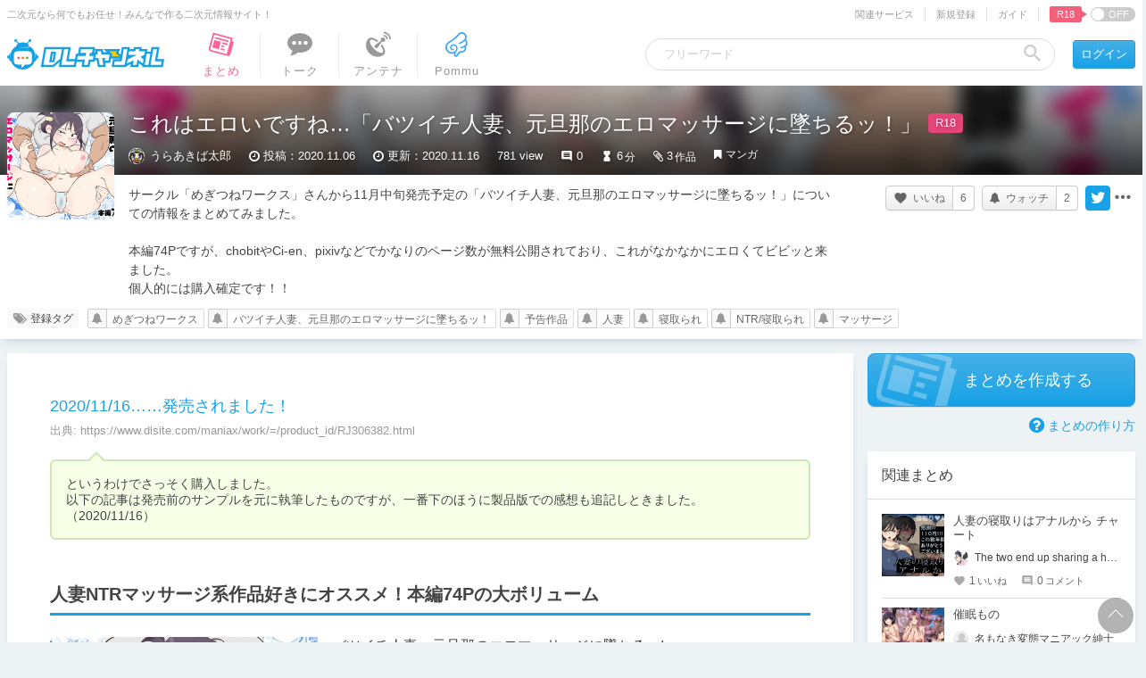

--- FILE ---
content_type: text/css
request_url: https://ch.dlsite.com/assets/styles/css/app.css
body_size: 93350
content:
@charset "UTF-8";/*! normalize.css v3.0.2 | MIT License | git.io/normalize */html{font-family:sans-serif;-ms-text-size-adjust:100%;-webkit-text-size-adjust:100%}body{margin:0}article,aside,details,figcaption,figure,footer,header,hgroup,main,menu,nav,section,summary{display:block}audio,canvas,progress,video{display:inline-block;vertical-align:baseline}audio:not([controls]){display:none;height:0}[hidden],template{display:none}a{background-color:transparent}a:active,a:hover{outline:0}abbr[title]{border-bottom:1px dotted}b,strong{font-weight:700}dfn{font-style:italic}h1{font-size:2em;margin:.67em 0}mark{background:#ff0;color:#000}small{font-size:80%}sub,sup{font-size:75%;line-height:0;position:relative;vertical-align:baseline}sup{top:-.5em}sub{bottom:-.25em}img{border:0}svg:not(:root){overflow:hidden}figure{margin:1em 40px}hr{box-sizing:content-box;height:0}pre{overflow:auto}code,kbd,pre,samp{font-family:monospace,monospace;font-size:1em}button,input,optgroup,select,textarea{color:inherit;font:inherit;margin:0}button{overflow:visible}button,select{text-transform:none}button,html input[type=button],input[type=reset],input[type=submit]{-webkit-appearance:button;cursor:pointer}button[disabled],html input[disabled]{cursor:default}button::-moz-focus-inner,input::-moz-focus-inner{border:0;padding:0}input{line-height:normal}input[type=checkbox],input[type=radio]{box-sizing:border-box;padding:0}input[type=number]::-webkit-inner-spin-button,input[type=number]::-webkit-outer-spin-button{height:auto}input[type=search]{-webkit-appearance:textfield;box-sizing:content-box}input[type=search]::-webkit-search-cancel-button,input[type=search]::-webkit-search-decoration{-webkit-appearance:none}fieldset{border:1px solid silver;margin:0 2px;padding:.35em .625em .75em}legend{border:0;padding:0}textarea{overflow:auto}optgroup{font-weight:700}table{border-collapse:collapse;border-spacing:0}td,th{padding:0}dd,dl,dt,h1,h2,h3,h4,h5,h6,img,p{margin:0;padding:0;border:0;font-size:100%;font-weight:400;font:inherit;vertical-align:baseline}li,ol,ul{list-style:none;margin:0;padding:0}input,select,textarea{font:inherit}i{font-style:normal}input[type=number]::-webkit-inner-spin-button,input[type=number]::-webkit-outer-spin-button{-webkit-appearance:none;margin:0}input[type=number]{-moz-appearance:textfield}:-ms-input-placeholder{color:#ccc}::-ms-input-placeholder{color:#ccc}::-moz-placeholder{color:#ccc;opacity:1}::-webkit-input-placeholder{color:#ccc}/*!
 *  Font Awesome 4.6.1 by @davegandy - http://fontawesome.io - @fontawesome
 *  License - http://fontawesome.io/license (Font: SIL OFL 1.1, CSS: MIT License)
 */@font-face{font-family:FontAwesome;src:url("/assets/app/fonts/fontawesome-webfont.eot?v=4.6.1");src:url("/assets/app/fonts/fontawesome-webfont.eot?#iefix&v=4.6.1") format("embedded-opentype"),url("/assets/app/fonts/fontawesome-webfont.woff2?v=4.6.1") format("woff2"),url("/assets/app/fonts/fontawesome-webfont.woff?v=4.6.1") format("woff"),url("/assets/app/fonts/fontawesome-webfont.ttf?v=4.6.1") format("truetype"),url("/assets/app/fonts/fontawesome-webfont.svg?v=4.6.1#fontawesomeregular") format("svg");font-weight:400;font-style:normal}.fa{display:inline-block;font:normal normal normal 14px/1 FontAwesome;font-size:inherit;text-rendering:auto;-webkit-font-smoothing:antialiased;-moz-osx-font-smoothing:grayscale}.fa-lg{font-size:1.3333333333em;line-height:.75em;vertical-align:-15%}.fa-2x{font-size:2em}.fa-3x{font-size:3em}.fa-4x{font-size:4em}.fa-5x{font-size:5em}.fa-spin{-webkit-animation:fa-spin 2s infinite linear;animation:fa-spin 2s infinite linear}.fa-pulse{-webkit-animation:fa-spin 1s infinite steps(8);animation:fa-spin 1s infinite steps(8)}@-webkit-keyframes fa-spin{0%{-webkit-transform:rotate(0);transform:rotate(0)}100%{-webkit-transform:rotate(359deg);transform:rotate(359deg)}}@keyframes fa-spin{0%{-webkit-transform:rotate(0);transform:rotate(0)}100%{-webkit-transform:rotate(359deg);transform:rotate(359deg)}}.fa-glass:before{content:"\f000"}.fa-music:before{content:"\f001"}.fa-search:before{content:"\f002"}.fa-envelope-o:before{content:"\f003"}.fa-heart:before{content:"\f004"}.fa-star:before{content:"\f005"}.fa-star-o:before{content:"\f006"}.fa-user:before{content:"\f007"}.fa-film:before{content:"\f008"}.fa-th-large:before{content:"\f009"}.fa-th:before{content:"\f00a"}.fa-th-list:before{content:"\f00b"}.fa-check:before{content:"\f00c"}.fa-close:before,.fa-remove:before,.fa-times:before{content:"\f00d"}.fa-search-plus:before{content:"\f00e"}.fa-search-minus:before{content:"\f010"}.fa-power-off:before{content:"\f011"}.fa-signal:before{content:"\f012"}.fa-cog:before,.fa-gear:before{content:"\f013"}.fa-trash-o:before{content:"\f014"}.fa-home:before{content:"\f015"}.fa-file-o:before{content:"\f016"}.fa-clock-o:before{content:"\f017"}.fa-road:before{content:"\f018"}.fa-download:before{content:"\f019"}.fa-arrow-circle-o-down:before{content:"\f01a"}.fa-arrow-circle-o-up:before{content:"\f01b"}.fa-inbox:before{content:"\f01c"}.fa-play-circle-o:before{content:"\f01d"}.fa-repeat:before,.fa-rotate-right:before{content:"\f01e"}.fa-refresh:before{content:"\f021"}.fa-list-alt:before{content:"\f022"}.fa-lock:before{content:"\f023"}.fa-flag:before{content:"\f024"}.fa-headphones:before{content:"\f025"}.fa-volume-off:before{content:"\f026"}.fa-volume-down:before{content:"\f027"}.fa-volume-up:before{content:"\f028"}.fa-qrcode:before{content:"\f029"}.fa-barcode:before{content:"\f02a"}.fa-tag:before{content:"\f02b"}.fa-tags:before{content:"\f02c"}.fa-book:before{content:"\f02d"}.fa-bookmark:before{content:"\f02e"}.fa-print:before{content:"\f02f"}.fa-camera:before{content:"\f030"}.fa-font:before{content:"\f031"}.fa-bold:before{content:"\f032"}.fa-italic:before{content:"\f033"}.fa-text-height:before{content:"\f034"}.fa-text-width:before{content:"\f035"}.fa-align-left:before{content:"\f036"}.fa-align-center:before{content:"\f037"}.fa-align-right:before{content:"\f038"}.fa-align-justify:before{content:"\f039"}.fa-list:before{content:"\f03a"}.fa-dedent:before,.fa-outdent:before{content:"\f03b"}.fa-indent:before{content:"\f03c"}.fa-video-camera:before{content:"\f03d"}.fa-image:before,.fa-photo:before,.fa-picture-o:before{content:"\f03e"}.fa-pencil:before{content:"\f040"}.fa-map-marker:before{content:"\f041"}.fa-adjust:before{content:"\f042"}.fa-tint:before{content:"\f043"}.fa-edit:before,.fa-pencil-square-o:before{content:"\f044"}.fa-share-square-o:before{content:"\f045"}.fa-check-square-o:before{content:"\f046"}.fa-arrows:before{content:"\f047"}.fa-step-backward:before{content:"\f048"}.fa-fast-backward:before{content:"\f049"}.fa-backward:before{content:"\f04a"}.fa-play:before{content:"\f04b"}.fa-pause:before{content:"\f04c"}.fa-stop:before{content:"\f04d"}.fa-forward:before{content:"\f04e"}.fa-fast-forward:before{content:"\f050"}.fa-step-forward:before{content:"\f051"}.fa-eject:before{content:"\f052"}.fa-chevron-left:before{content:"\f053"}.fa-chevron-right:before{content:"\f054"}.fa-plus-circle:before{content:"\f055"}.fa-minus-circle:before{content:"\f056"}.fa-times-circle:before{content:"\f057"}.fa-check-circle:before{content:"\f058"}.fa-question-circle:before{content:"\f059"}.fa-info-circle:before{content:"\f05a"}.fa-crosshairs:before{content:"\f05b"}.fa-times-circle-o:before{content:"\f05c"}.fa-check-circle-o:before{content:"\f05d"}.fa-ban:before{content:"\f05e"}.fa-arrow-left:before{content:"\f060"}.fa-arrow-right:before{content:"\f061"}.fa-arrow-up:before{content:"\f062"}.fa-arrow-down:before{content:"\f063"}.fa-mail-forward:before,.fa-share:before{content:"\f064"}.fa-expand:before{content:"\f065"}.fa-compress:before{content:"\f066"}.fa-plus:before{content:"\f067"}.fa-minus:before{content:"\f068"}.fa-asterisk:before{content:"\f069"}.fa-exclamation-circle:before{content:"\f06a"}.fa-gift:before{content:"\f06b"}.fa-leaf:before{content:"\f06c"}.fa-fire:before{content:"\f06d"}.fa-eye:before{content:"\f06e"}.fa-eye-slash:before{content:"\f070"}.fa-exclamation-triangle:before,.fa-warning:before{content:"\f071"}.fa-plane:before{content:"\f072"}.fa-calendar:before{content:"\f073"}.fa-random:before{content:"\f074"}.fa-comment:before{content:"\f075"}.fa-magnet:before{content:"\f076"}.fa-chevron-up:before{content:"\f077"}.fa-chevron-down:before{content:"\f078"}.fa-retweet:before{content:"\f079"}.fa-shopping-cart:before{content:"\f07a"}.fa-folder:before{content:"\f07b"}.fa-folder-open:before{content:"\f07c"}.fa-arrows-v:before{content:"\f07d"}.fa-arrows-h:before{content:"\f07e"}.fa-bar-chart-o:before,.fa-bar-chart:before{content:"\f080"}.fa-twitter-square:before{content:"\f081"}.fa-facebook-square:before{content:"\f082"}.fa-camera-retro:before{content:"\f083"}.fa-key:before{content:"\f084"}.fa-cogs:before,.fa-gears:before{content:"\f085"}.fa-comments:before{content:"\f086"}.fa-thumbs-o-up:before{content:"\f087"}.fa-thumbs-o-down:before{content:"\f088"}.fa-star-half:before{content:"\f089"}.fa-heart-o:before{content:"\f08a"}.fa-sign-out:before{content:"\f08b"}.fa-linkedin-square:before{content:"\f08c"}.fa-thumb-tack:before{content:"\f08d"}.fa-external-link:before{content:"\f08e"}.fa-sign-in:before{content:"\f090"}.fa-trophy:before{content:"\f091"}.fa-github-square:before{content:"\f092"}.fa-upload:before{content:"\f093"}.fa-lemon-o:before{content:"\f094"}.fa-phone:before{content:"\f095"}.fa-square-o:before{content:"\f096"}.fa-bookmark-o:before{content:"\f097"}.fa-phone-square:before{content:"\f098"}.fa-twitter:before{content:"\f099"}.fa-facebook-f:before,.fa-facebook:before{content:"\f09a"}.fa-github:before{content:"\f09b"}.fa-unlock:before{content:"\f09c"}.fa-credit-card:before{content:"\f09d"}.fa-feed:before,.fa-rss:before{content:"\f09e"}.fa-hdd-o:before{content:"\f0a0"}.fa-bullhorn:before{content:"\f0a1"}.fa-bell:before{content:"\f0f3"}.fa-certificate:before{content:"\f0a3"}.fa-hand-o-right:before{content:"\f0a4"}.fa-hand-o-left:before{content:"\f0a5"}.fa-hand-o-up:before{content:"\f0a6"}.fa-hand-o-down:before{content:"\f0a7"}.fa-arrow-circle-left:before{content:"\f0a8"}.fa-arrow-circle-right:before{content:"\f0a9"}.fa-arrow-circle-up:before{content:"\f0aa"}.fa-arrow-circle-down:before{content:"\f0ab"}.fa-globe:before{content:"\f0ac"}.fa-wrench:before{content:"\f0ad"}.fa-tasks:before{content:"\f0ae"}.fa-filter:before{content:"\f0b0"}.fa-briefcase:before{content:"\f0b1"}.fa-arrows-alt:before{content:"\f0b2"}.fa-group:before,.fa-users:before{content:"\f0c0"}.fa-chain:before,.fa-link:before{content:"\f0c1"}.fa-cloud:before{content:"\f0c2"}.fa-flask:before{content:"\f0c3"}.fa-cut:before,.fa-scissors:before{content:"\f0c4"}.fa-copy:before,.fa-files-o:before{content:"\f0c5"}.fa-paperclip:before{content:"\f0c6"}.fa-floppy-o:before,.fa-save:before{content:"\f0c7"}.fa-square:before{content:"\f0c8"}.fa-bars:before,.fa-navicon:before,.fa-reorder:before{content:"\f0c9"}.fa-list-ul:before{content:"\f0ca"}.fa-list-ol:before{content:"\f0cb"}.fa-strikethrough:before{content:"\f0cc"}.fa-underline:before{content:"\f0cd"}.fa-table:before{content:"\f0ce"}.fa-magic:before{content:"\f0d0"}.fa-truck:before{content:"\f0d1"}.fa-pinterest:before{content:"\f0d2"}.fa-pinterest-square:before{content:"\f0d3"}.fa-google-plus-square:before{content:"\f0d4"}.fa-google-plus:before{content:"\f0d5"}.fa-money:before{content:"\f0d6"}.fa-caret-down:before{content:"\f0d7"}.fa-caret-up:before{content:"\f0d8"}.fa-caret-left:before{content:"\f0d9"}.fa-caret-right:before{content:"\f0da"}.fa-columns:before{content:"\f0db"}.fa-sort:before,.fa-unsorted:before{content:"\f0dc"}.fa-sort-desc:before,.fa-sort-down:before{content:"\f0dd"}.fa-sort-asc:before,.fa-sort-up:before{content:"\f0de"}.fa-envelope:before{content:"\f0e0"}.fa-linkedin:before{content:"\f0e1"}.fa-rotate-left:before,.fa-undo:before{content:"\f0e2"}.fa-gavel:before,.fa-legal:before{content:"\f0e3"}.fa-dashboard:before,.fa-tachometer:before{content:"\f0e4"}.fa-comment-o:before{content:"\f0e5"}.fa-comments-o:before{content:"\f0e6"}.fa-bolt:before,.fa-flash:before{content:"\f0e7"}.fa-sitemap:before{content:"\f0e8"}.fa-umbrella:before{content:"\f0e9"}.fa-clipboard:before,.fa-paste:before{content:"\f0ea"}.fa-lightbulb-o:before{content:"\f0eb"}.fa-exchange:before{content:"\f0ec"}.fa-cloud-download:before{content:"\f0ed"}.fa-cloud-upload:before{content:"\f0ee"}.fa-user-md:before{content:"\f0f0"}.fa-stethoscope:before{content:"\f0f1"}.fa-suitcase:before{content:"\f0f2"}.fa-bell-o:before{content:"\f0a2"}.fa-coffee:before{content:"\f0f4"}.fa-cutlery:before{content:"\f0f5"}.fa-file-text-o:before{content:"\f0f6"}.fa-building-o:before{content:"\f0f7"}.fa-hospital-o:before{content:"\f0f8"}.fa-ambulance:before{content:"\f0f9"}.fa-medkit:before{content:"\f0fa"}.fa-fighter-jet:before{content:"\f0fb"}.fa-beer:before{content:"\f0fc"}.fa-h-square:before{content:"\f0fd"}.fa-plus-square:before{content:"\f0fe"}.fa-angle-double-left:before{content:"\f100"}.fa-angle-double-right:before{content:"\f101"}.fa-angle-double-up:before{content:"\f102"}.fa-angle-double-down:before{content:"\f103"}.fa-angle-left:before{content:"\f104"}.fa-angle-right:before{content:"\f105"}.fa-angle-up:before{content:"\f106"}.fa-angle-down:before{content:"\f107"}.fa-desktop:before{content:"\f108"}.fa-laptop:before{content:"\f109"}.fa-tablet:before{content:"\f10a"}.fa-mobile-phone:before,.fa-mobile:before{content:"\f10b"}.fa-circle-o:before{content:"\f10c"}.fa-quote-left:before{content:"\f10d"}.fa-quote-right:before{content:"\f10e"}.fa-spinner:before{content:"\f110"}.fa-circle:before{content:"\f111"}.fa-mail-reply:before,.fa-reply:before{content:"\f112"}.fa-github-alt:before{content:"\f113"}.fa-folder-o:before{content:"\f114"}.fa-folder-open-o:before{content:"\f115"}.fa-smile-o:before{content:"\f118"}.fa-frown-o:before{content:"\f119"}.fa-meh-o:before{content:"\f11a"}.fa-gamepad:before{content:"\f11b"}.fa-keyboard-o:before{content:"\f11c"}.fa-flag-o:before{content:"\f11d"}.fa-flag-checkered:before{content:"\f11e"}.fa-terminal:before{content:"\f120"}.fa-code:before{content:"\f121"}.fa-mail-reply-all:before,.fa-reply-all:before{content:"\f122"}.fa-star-half-empty:before,.fa-star-half-full:before,.fa-star-half-o:before{content:"\f123"}.fa-location-arrow:before{content:"\f124"}.fa-crop:before{content:"\f125"}.fa-code-fork:before{content:"\f126"}.fa-chain-broken:before,.fa-unlink:before{content:"\f127"}.fa-question:before{content:"\f128"}.fa-info:before{content:"\f129"}.fa-exclamation:before{content:"\f12a"}.fa-superscript:before{content:"\f12b"}.fa-subscript:before{content:"\f12c"}.fa-eraser:before{content:"\f12d"}.fa-puzzle-piece:before{content:"\f12e"}.fa-microphone:before{content:"\f130"}.fa-microphone-slash:before{content:"\f131"}.fa-shield:before{content:"\f132"}.fa-calendar-o:before{content:"\f133"}.fa-fire-extinguisher:before{content:"\f134"}.fa-rocket:before{content:"\f135"}.fa-maxcdn:before{content:"\f136"}.fa-chevron-circle-left:before{content:"\f137"}.fa-chevron-circle-right:before{content:"\f138"}.fa-chevron-circle-up:before{content:"\f139"}.fa-chevron-circle-down:before{content:"\f13a"}.fa-html5:before{content:"\f13b"}.fa-css3:before{content:"\f13c"}.fa-anchor:before{content:"\f13d"}.fa-unlock-alt:before{content:"\f13e"}.fa-bullseye:before{content:"\f140"}.fa-ellipsis-h:before{content:"\f141"}.fa-ellipsis-v:before{content:"\f142"}.fa-rss-square:before{content:"\f143"}.fa-play-circle:before{content:"\f144"}.fa-ticket:before{content:"\f145"}.fa-minus-square:before{content:"\f146"}.fa-minus-square-o:before{content:"\f147"}.fa-level-up:before{content:"\f148"}.fa-level-down:before{content:"\f149"}.fa-check-square:before{content:"\f14a"}.fa-pencil-square:before{content:"\f14b"}.fa-external-link-square:before{content:"\f14c"}.fa-share-square:before{content:"\f14d"}.fa-compass:before{content:"\f14e"}.fa-caret-square-o-down:before,.fa-toggle-down:before{content:"\f150"}.fa-caret-square-o-up:before,.fa-toggle-up:before{content:"\f151"}.fa-caret-square-o-right:before,.fa-toggle-right:before{content:"\f152"}.fa-eur:before,.fa-euro:before{content:"\f153"}.fa-gbp:before{content:"\f154"}.fa-dollar:before,.fa-usd:before{content:"\f155"}.fa-inr:before,.fa-rupee:before{content:"\f156"}.fa-cny:before,.fa-jpy:before,.fa-rmb:before,.fa-yen:before{content:"\f157"}.fa-rouble:before,.fa-rub:before,.fa-ruble:before{content:"\f158"}.fa-krw:before,.fa-won:before{content:"\f159"}.fa-bitcoin:before,.fa-btc:before{content:"\f15a"}.fa-file:before{content:"\f15b"}.fa-file-text:before{content:"\f15c"}.fa-sort-alpha-asc:before{content:"\f15d"}.fa-sort-alpha-desc:before{content:"\f15e"}.fa-sort-amount-asc:before{content:"\f160"}.fa-sort-amount-desc:before{content:"\f161"}.fa-sort-numeric-asc:before{content:"\f162"}.fa-sort-numeric-desc:before{content:"\f163"}.fa-thumbs-up:before{content:"\f164"}.fa-thumbs-down:before{content:"\f165"}.fa-youtube-square:before{content:"\f166"}.fa-youtube:before{content:"\f167"}.fa-xing:before{content:"\f168"}.fa-xing-square:before{content:"\f169"}.fa-youtube-play:before{content:"\f16a"}.fa-dropbox:before{content:"\f16b"}.fa-stack-overflow:before{content:"\f16c"}.fa-instagram:before{content:"\f16d"}.fa-flickr:before{content:"\f16e"}.fa-adn:before{content:"\f170"}.fa-bitbucket:before{content:"\f171"}.fa-bitbucket-square:before{content:"\f172"}.fa-tumblr:before{content:"\f173"}.fa-tumblr-square:before{content:"\f174"}.fa-long-arrow-down:before{content:"\f175"}.fa-long-arrow-up:before{content:"\f176"}.fa-long-arrow-left:before{content:"\f177"}.fa-long-arrow-right:before{content:"\f178"}.fa-apple:before{content:"\f179"}.fa-windows:before{content:"\f17a"}.fa-android:before{content:"\f17b"}.fa-linux:before{content:"\f17c"}.fa-dribbble:before{content:"\f17d"}.fa-skype:before{content:"\f17e"}.fa-foursquare:before{content:"\f180"}.fa-trello:before{content:"\f181"}.fa-female:before{content:"\f182"}.fa-male:before{content:"\f183"}.fa-gittip:before,.fa-gratipay:before{content:"\f184"}.fa-sun-o:before{content:"\f185"}.fa-moon-o:before{content:"\f186"}.fa-archive:before{content:"\f187"}.fa-bug:before{content:"\f188"}.fa-vk:before{content:"\f189"}.fa-weibo:before{content:"\f18a"}.fa-renren:before{content:"\f18b"}.fa-pagelines:before{content:"\f18c"}.fa-stack-exchange:before{content:"\f18d"}.fa-arrow-circle-o-right:before{content:"\f18e"}.fa-arrow-circle-o-left:before{content:"\f190"}.fa-caret-square-o-left:before,.fa-toggle-left:before{content:"\f191"}.fa-dot-circle-o:before{content:"\f192"}.fa-wheelchair:before{content:"\f193"}.fa-vimeo-square:before{content:"\f194"}.fa-try:before,.fa-turkish-lira:before{content:"\f195"}.fa-plus-square-o:before{content:"\f196"}.fa-space-shuttle:before{content:"\f197"}.fa-slack:before{content:"\f198"}.fa-envelope-square:before{content:"\f199"}.fa-wordpress:before{content:"\f19a"}.fa-openid:before{content:"\f19b"}.fa-bank:before,.fa-institution:before,.fa-university:before{content:"\f19c"}.fa-graduation-cap:before,.fa-mortar-board:before{content:"\f19d"}.fa-yahoo:before{content:"\f19e"}.fa-google:before{content:"\f1a0"}.fa-reddit:before{content:"\f1a1"}.fa-reddit-square:before{content:"\f1a2"}.fa-stumbleupon-circle:before{content:"\f1a3"}.fa-stumbleupon:before{content:"\f1a4"}.fa-delicious:before{content:"\f1a5"}.fa-digg:before{content:"\f1a6"}.fa-pied-piper:before{content:"\f1a7"}.fa-pied-piper-alt:before{content:"\f1a8"}.fa-drupal:before{content:"\f1a9"}.fa-joomla:before{content:"\f1aa"}.fa-language:before{content:"\f1ab"}.fa-fax:before{content:"\f1ac"}.fa-building:before{content:"\f1ad"}.fa-child:before{content:"\f1ae"}.fa-paw:before{content:"\f1b0"}.fa-spoon:before{content:"\f1b1"}.fa-cube:before{content:"\f1b2"}.fa-cubes:before{content:"\f1b3"}.fa-behance:before{content:"\f1b4"}.fa-behance-square:before{content:"\f1b5"}.fa-steam:before{content:"\f1b6"}.fa-steam-square:before{content:"\f1b7"}.fa-recycle:before{content:"\f1b8"}.fa-automobile:before,.fa-car:before{content:"\f1b9"}.fa-cab:before,.fa-taxi:before{content:"\f1ba"}.fa-tree:before{content:"\f1bb"}.fa-spotify:before{content:"\f1bc"}.fa-deviantart:before{content:"\f1bd"}.fa-soundcloud:before{content:"\f1be"}.fa-database:before{content:"\f1c0"}.fa-file-pdf-o:before{content:"\f1c1"}.fa-file-word-o:before{content:"\f1c2"}.fa-file-excel-o:before{content:"\f1c3"}.fa-file-powerpoint-o:before{content:"\f1c4"}.fa-file-image-o:before,.fa-file-photo-o:before,.fa-file-picture-o:before{content:"\f1c5"}.fa-file-archive-o:before,.fa-file-zip-o:before{content:"\f1c6"}.fa-file-audio-o:before,.fa-file-sound-o:before{content:"\f1c7"}.fa-file-movie-o:before,.fa-file-video-o:before{content:"\f1c8"}.fa-file-code-o:before{content:"\f1c9"}.fa-vine:before{content:"\f1ca"}.fa-codepen:before{content:"\f1cb"}.fa-jsfiddle:before{content:"\f1cc"}.fa-life-bouy:before,.fa-life-buoy:before,.fa-life-ring:before,.fa-life-saver:before,.fa-support:before{content:"\f1cd"}.fa-circle-o-notch:before{content:"\f1ce"}.fa-ra:before,.fa-rebel:before{content:"\f1d0"}.fa-empire:before,.fa-ge:before{content:"\f1d1"}.fa-git-square:before{content:"\f1d2"}.fa-git:before{content:"\f1d3"}.fa-hacker-news:before,.fa-y-combinator-square:before,.fa-yc-square:before{content:"\f1d4"}.fa-tencent-weibo:before{content:"\f1d5"}.fa-qq:before{content:"\f1d6"}.fa-wechat:before,.fa-weixin:before{content:"\f1d7"}.fa-paper-plane:before,.fa-send:before{content:"\f1d8"}.fa-paper-plane-o:before,.fa-send-o:before{content:"\f1d9"}.fa-history:before{content:"\f1da"}.fa-circle-thin:before{content:"\f1db"}.fa-header:before{content:"\f1dc"}.fa-paragraph:before{content:"\f1dd"}.fa-sliders:before{content:"\f1de"}.fa-share-alt:before{content:"\f1e0"}.fa-share-alt-square:before{content:"\f1e1"}.fa-bomb:before{content:"\f1e2"}.fa-futbol-o:before,.fa-soccer-ball-o:before{content:"\f1e3"}.fa-tty:before{content:"\f1e4"}.fa-binoculars:before{content:"\f1e5"}.fa-plug:before{content:"\f1e6"}.fa-slideshare:before{content:"\f1e7"}.fa-twitch:before{content:"\f1e8"}.fa-yelp:before{content:"\f1e9"}.fa-newspaper-o:before{content:"\f1ea"}.fa-wifi:before{content:"\f1eb"}.fa-calculator:before{content:"\f1ec"}.fa-paypal:before{content:"\f1ed"}.fa-google-wallet:before{content:"\f1ee"}.fa-cc-visa:before{content:"\f1f0"}.fa-cc-mastercard:before{content:"\f1f1"}.fa-cc-discover:before{content:"\f1f2"}.fa-cc-amex:before{content:"\f1f3"}.fa-cc-paypal:before{content:"\f1f4"}.fa-cc-stripe:before{content:"\f1f5"}.fa-bell-slash:before{content:"\f1f6"}.fa-bell-slash-o:before{content:"\f1f7"}.fa-trash:before{content:"\f1f8"}.fa-copyright:before{content:"\f1f9"}.fa-at:before{content:"\f1fa"}.fa-eyedropper:before{content:"\f1fb"}.fa-paint-brush:before{content:"\f1fc"}.fa-birthday-cake:before{content:"\f1fd"}.fa-area-chart:before{content:"\f1fe"}.fa-pie-chart:before{content:"\f200"}.fa-line-chart:before{content:"\f201"}.fa-lastfm:before{content:"\f202"}.fa-lastfm-square:before{content:"\f203"}.fa-toggle-off:before{content:"\f204"}.fa-toggle-on:before{content:"\f205"}.fa-bicycle:before{content:"\f206"}.fa-bus:before{content:"\f207"}.fa-ioxhost:before{content:"\f208"}.fa-angellist:before{content:"\f209"}.fa-cc:before{content:"\f20a"}.fa-ils:before,.fa-shekel:before,.fa-sheqel:before{content:"\f20b"}.fa-meanpath:before{content:"\f20c"}.fa-buysellads:before{content:"\f20d"}.fa-connectdevelop:before{content:"\f20e"}.fa-dashcube:before{content:"\f210"}.fa-forumbee:before{content:"\f211"}.fa-leanpub:before{content:"\f212"}.fa-sellsy:before{content:"\f213"}.fa-shirtsinbulk:before{content:"\f214"}.fa-simplybuilt:before{content:"\f215"}.fa-skyatlas:before{content:"\f216"}.fa-cart-plus:before{content:"\f217"}.fa-cart-arrow-down:before{content:"\f218"}.fa-diamond:before{content:"\f219"}.fa-ship:before{content:"\f21a"}.fa-user-secret:before{content:"\f21b"}.fa-motorcycle:before{content:"\f21c"}.fa-street-view:before{content:"\f21d"}.fa-heartbeat:before{content:"\f21e"}.fa-venus:before{content:"\f221"}.fa-mars:before{content:"\f222"}.fa-mercury:before{content:"\f223"}.fa-intersex:before,.fa-transgender:before{content:"\f224"}.fa-transgender-alt:before{content:"\f225"}.fa-venus-double:before{content:"\f226"}.fa-mars-double:before{content:"\f227"}.fa-venus-mars:before{content:"\f228"}.fa-mars-stroke:before{content:"\f229"}.fa-mars-stroke-v:before{content:"\f22a"}.fa-mars-stroke-h:before{content:"\f22b"}.fa-neuter:before{content:"\f22c"}.fa-genderless:before{content:"\f22d"}.fa-facebook-official:before{content:"\f230"}.fa-pinterest-p:before{content:"\f231"}.fa-whatsapp:before{content:"\f232"}.fa-server:before{content:"\f233"}.fa-user-plus:before{content:"\f234"}.fa-user-times:before{content:"\f235"}.fa-bed:before,.fa-hotel:before{content:"\f236"}.fa-viacoin:before{content:"\f237"}.fa-train:before{content:"\f238"}.fa-subway:before{content:"\f239"}.fa-medium:before{content:"\f23a"}.fa-y-combinator:before,.fa-yc:before{content:"\f23b"}.fa-optin-monster:before{content:"\f23c"}.fa-opencart:before{content:"\f23d"}.fa-expeditedssl:before{content:"\f23e"}.fa-battery-4:before,.fa-battery-full:before{content:"\f240"}.fa-battery-3:before,.fa-battery-three-quarters:before{content:"\f241"}.fa-battery-2:before,.fa-battery-half:before{content:"\f242"}.fa-battery-1:before,.fa-battery-quarter:before{content:"\f243"}.fa-battery-0:before,.fa-battery-empty:before{content:"\f244"}.fa-mouse-pointer:before{content:"\f245"}.fa-i-cursor:before{content:"\f246"}.fa-object-group:before{content:"\f247"}.fa-object-ungroup:before{content:"\f248"}.fa-sticky-note:before{content:"\f249"}.fa-sticky-note-o:before{content:"\f24a"}.fa-cc-jcb:before{content:"\f24b"}.fa-cc-diners-club:before{content:"\f24c"}.fa-clone:before{content:"\f24d"}.fa-balance-scale:before{content:"\f24e"}.fa-hourglass-o:before{content:"\f250"}.fa-hourglass-1:before,.fa-hourglass-start:before{content:"\f251"}.fa-hourglass-2:before,.fa-hourglass-half:before{content:"\f252"}.fa-hourglass-3:before,.fa-hourglass-end:before{content:"\f253"}.fa-hourglass:before{content:"\f254"}.fa-hand-grab-o:before,.fa-hand-rock-o:before{content:"\f255"}.fa-hand-paper-o:before,.fa-hand-stop-o:before{content:"\f256"}.fa-hand-scissors-o:before{content:"\f257"}.fa-hand-lizard-o:before{content:"\f258"}.fa-hand-spock-o:before{content:"\f259"}.fa-hand-pointer-o:before{content:"\f25a"}.fa-hand-peace-o:before{content:"\f25b"}.fa-trademark:before{content:"\f25c"}.fa-registered:before{content:"\f25d"}.fa-creative-commons:before{content:"\f25e"}.fa-gg:before{content:"\f260"}.fa-gg-circle:before{content:"\f261"}.fa-tripadvisor:before{content:"\f262"}.fa-odnoklassniki:before{content:"\f263"}.fa-odnoklassniki-square:before{content:"\f264"}.fa-get-pocket:before{content:"\f265"}.fa-wikipedia-w:before{content:"\f266"}.fa-safari:before{content:"\f267"}.fa-chrome:before{content:"\f268"}.fa-firefox:before{content:"\f269"}.fa-opera:before{content:"\f26a"}.fa-internet-explorer:before{content:"\f26b"}.fa-television:before,.fa-tv:before{content:"\f26c"}.fa-contao:before{content:"\f26d"}.fa-500px:before{content:"\f26e"}.fa-amazon:before{content:"\f270"}.fa-calendar-plus-o:before{content:"\f271"}.fa-calendar-minus-o:before{content:"\f272"}.fa-calendar-times-o:before{content:"\f273"}.fa-calendar-check-o:before{content:"\f274"}.fa-industry:before{content:"\f275"}.fa-map-pin:before{content:"\f276"}.fa-map-signs:before{content:"\f277"}.fa-map-o:before{content:"\f278"}.fa-map:before{content:"\f279"}.fa-commenting:before{content:"\f27a"}.fa-commenting-o:before{content:"\f27b"}.fa-houzz:before{content:"\f27c"}.fa-vimeo:before{content:"\f27d"}.fa-black-tie:before{content:"\f27e"}.fa-fonticons:before{content:"\f280"}.fa-reddit-alien:before{content:"\f281"}.fa-edge:before{content:"\f282"}.fa-credit-card-alt:before{content:"\f283"}.fa-codiepie:before{content:"\f284"}.fa-modx:before{content:"\f285"}.fa-fort-awesome:before{content:"\f286"}.fa-usb:before{content:"\f287"}.fa-product-hunt:before{content:"\f288"}.fa-mixcloud:before{content:"\f289"}.fa-scribd:before{content:"\f28a"}.fa-pause-circle:before{content:"\f28b"}.fa-pause-circle-o:before{content:"\f28c"}.fa-stop-circle:before{content:"\f28d"}.fa-stop-circle-o:before{content:"\f28e"}.fa-shopping-bag:before{content:"\f290"}.fa-shopping-basket:before{content:"\f291"}.fa-hashtag:before{content:"\f292"}.fa-bluetooth:before{content:"\f293"}.fa-bluetooth-b:before{content:"\f294"}.fa-percent:before{content:"\f295"}.fa-gitlab:before{content:"\f296"}.fa-wpbeginner:before{content:"\f297"}.fa-wpforms:before{content:"\f298"}.fa-envira:before{content:"\f299"}.fa-universal-access:before{content:"\f29a"}.fa-wheelchair-alt:before{content:"\f29b"}.fa-question-circle-o:before{content:"\f29c"}.fa-blind:before{content:"\f29d"}.fa-audio-description:before{content:"\f29e"}.fa-volume-control-phone:before{content:"\f2a0"}.fa-braille:before{content:"\f2a1"}.fa-assistive-listening-systems:before{content:"\f2a2"}.fa-american-sign-language-interpreting:before,.fa-asl-interpreting:before{content:"\f2a3"}.fa-deaf:before,.fa-deafness:before,.fa-hard-of-hearing:before{content:"\f2a4"}.fa-glide:before{content:"\f2a5"}.fa-glide-g:before{content:"\f2a6"}.fa-sign-language:before,.fa-signing:before{content:"\f2a7"}.fa-low-vision:before{content:"\f2a8"}.fa-viadeo:before{content:"\f2a9"}.fa-viadeo-square:before{content:"\f2aa"}.fa-snapchat:before{content:"\f2ab"}.fa-snapchat-ghost:before{content:"\f2ac"}.fa-snapchat-square:before{content:"\f2ad"}.sr-only{position:absolute;width:1px;height:1px;padding:0;margin:-1px;overflow:hidden;clip:rect(0,0,0,0);border:0}.sr-only-focusable:active,.sr-only-focusable:focus{position:static;width:auto;height:auto;margin:0;overflow:visible;clip:auto}@-webkit-keyframes shimmer-effect{0%{-webkit-transform:translateX(-100%);transform:translateX(-100%)}100%{-webkit-transform:translateX(100%);transform:translateX(100%)}}@keyframes shimmer-effect{0%{-webkit-transform:translateX(-100%);transform:translateX(-100%)}100%{-webkit-transform:translateX(100%);transform:translateX(100%)}}@font-face{font-family:channel-icons;src:url("/assets/styles/fonts/channel-icons.woff") format("woff");font-weight:400;font-style:normal;line-height:1}@font-face{font-family:flopdesign-kana;src:url("/assets/styles/fonts/flopdesign-kana.woff") format("woff");font-weight:400;font-style:normal;line-height:1}@font-face{font-family:material-icons;src:url("/assets/styles/fonts/MaterialIcons-Regular.woff") format("woff");font-weight:400;font-style:normal;line-height:1;text-transform:none;letter-spacing:normal;word-wrap:normal;white-space:nowrap;direction:ltr}*,::after,::before{box-sizing:border-box}a{color:rgb(22.95,160.65,229.5);text-decoration:none}a:hover{color:rgb(22.95,160.65,229.5);text-decoration:underline}textarea{resize:vertical}@media screen and (max-width:767px){.selectbox,[class*=btn],a,button,div.awesomplete>ul>li{-webkit-tap-highlight-color:rgba(22.95,160.65,229.5,0.3);cursor:pointer}.device-breakpoint{display:none}}body,html{margin:0;padding:0;color:#444;font-family:-apple-system,"Helvetica Neue","ヒラギノ丸ゴ ProN W4","Hiragino Maru Gothic ProN","ヒラギノ角ゴ ProN W3","Hiragino Kaku Gothic ProN","メイリオ",Meiryo,Arial,sans-serif;-webkit-font-smoothing:antialiased;-moz-osx-font-smoothing:grayscale;text-rendering:optimizeLegibility;-webkit-font-feature-settings:"liga";font-feature-settings:"liga";-webkit-text-size-adjust:100%;-ms-text-size-adjust:100%;text-size-adjust:100%;word-break:break-word}@media all and (-ms-high-contrast:none){body,html{font-family:"ヒラギノ丸ゴ ProN W4","Hiragino Maru Gothic ProN","メイリオ",Meiryo,Arial,sans-serif}}@supports (-ms-ime-align:auto){body,html{font-family:"ヒラギノ丸ゴ ProN W4","Hiragino Maru Gothic ProN","メイリオ",Meiryo,Arial,sans-serif}}html{height:100%;font-size:62.5%}@media screen and (max-width:479px){html{font-size:calc(62.5% + 4 * (100vw - 320px) / 448)}}@media all and (max-width:979px) and (orientation:portrait) and (-ms-high-contrast:none){html{font-size:62.5%}}@media screen and (max-width:479px){@supports (-ms-ime-align:auto){html{font-size:62.5%}}}body{background:rgb(237.456,242.352,244.8);display:-webkit-box;display:-webkit-flex;display:-ms-flexbox;display:flex;-webkit-box-orient:vertical;-webkit-box-direction:normal;-webkit-flex-direction:column;-ms-flex-direction:column;flex-direction:column;overflow-x:hidden;height:100%;line-height:1.3}@media screen and (max-width:767px){body{width:100vw;padding-top:60px}}@media screen and (min-width:960px){body{min-width:960px}}.l-eisysGroupHeader.type-channel{display:none}@media screen and (min-width:768px){.l-eisysGroupHeader.type-channel{display:block}}.l-header{display:-webkit-box;display:-webkit-flex;display:-ms-flexbox;display:flex;-webkit-box-orient:vertical;-webkit-box-direction:normal;-webkit-flex-direction:column;-ms-flex-direction:column;flex-direction:column;-webkit-box-flex:0;-webkit-flex:none;-ms-flex:none;flex:none;background:#fff;font-size:1.3rem}@media screen and (max-width:767px){.l-header{position:fixed;top:0;left:0;z-index:170;-webkit-transform:translateY(-60px);-ms-transform:translateY(-60px);transform:translateY(-60px);width:100%;-webkit-transition:-webkit-transform .2s ease-out;transition:-webkit-transform .2s ease-out;transition:transform .2s ease-out;transition:transform .2s ease-out,-webkit-transform .2s ease-out}.l-header.is-visible{position:fixed;top:0;left:0}.l-header.is-tracking{-webkit-transform:translateY(0);-ms-transform:translateY(0);transform:translateY(0)}}@media screen and (min-width:768px){.l-header{position:relative;width:100%;box-shadow:0 5px 10px -5px rgba(142.8,166.6,178.5,.6)}}.l-header .header-body{width:100%}@media screen and (min-width:960px){.l-header .header-body{width:960px}}@media screen and (min-width:1280px){.l-header .header-body{width:1280px}}@media screen and (min-width:768px){.is-width-fixed .l-header .header-body{width:960px}}.l-contents-container{-webkit-box-flex:1;-webkit-flex:1 0 auto;-ms-flex:1 0 auto;flex:1 0 auto;width:100%;margin:0 auto;padding-bottom:32px;font-size:1.3rem}@media screen and (max-width:959px){body.login .l-contents-container{padding:0}}@media screen and (min-width:960px){.l-contents-container{padding-bottom:200px}}.l-footer{-webkit-box-flex:0;-webkit-flex:none;-ms-flex:none;flex:none;position:relative;width:100%;box-shadow:0 5px 10px -5px rgba(142.8,166.6,178.5,.6);font-size:1.3rem}.l-footer .l-eisysGroupFooter.type-channel{padding:0 12px 30px}@media screen and (min-width:768px){.l-eisysGroupFooter.type-channel{display:none}}.global-search{display:-webkit-box;display:-webkit-flex;display:-ms-flexbox;display:flex;-webkit-box-align:center;-webkit-align-items:center;-ms-flex-align:center;align-items:center;-webkit-box-flex:1;-webkit-flex:1;-ms-flex:1;flex:1}@media screen and (max-width:767px){.global-search{overflow:hidden;visibility:hidden;opacity:0;-webkit-box-align:start;-webkit-align-items:flex-start;-ms-flex-align:start;align-items:flex-start;position:fixed;top:60px;left:0;z-index:180;width:100%;height:100vh;background:rgba(0,0,0,.7);cursor:pointer;-webkit-transition:all .2s ease-out;transition:all .2s ease-out}.global-search .search-box{-webkit-transform:translateY(-100%);-ms-transform:translateY(-100%);transform:translateY(-100%);margin:0;padding:12px;background:#fff;-webkit-transition:all .2s ease-out;transition:all .2s ease-out}.global-search::before{font-family:material-icons;font-size:2.4rem;content:"\e5cd";position:absolute;top:70px;left:50%;-webkit-transform:translateY(-70px);-ms-transform:translateY(-70px);transform:translateY(-70px);width:32px;height:32px;margin-left:-16px;border-radius:16px;background:#ccc;color:#666;line-height:32px;text-align:center;pointer-events:none;-webkit-transition:all .3s cubic-bezier(.175, .885, .32, 1.275) .2s;transition:all .3s cubic-bezier(.175, .885, .32, 1.275) .2s}.global-search.is-opened{visibility:visible;opacity:1}.global-search.is-opened .search-box{-webkit-transform:translateY(0);-ms-transform:translateY(0);transform:translateY(0)}.global-search.is-opened::before{-webkit-transform:translateY(0);-ms-transform:translateY(0);transform:translateY(0)}}.search-box{-webkit-box-flex:0;-webkit-flex:0 1 100%;-ms-flex:0 1 100%;flex:0 1 100%;position:relative;padding:0 12px}@media screen and (min-width:768px){.search-box{padding:0 20px}}.search-form{display:-webkit-box;display:-webkit-flex;display:-ms-flexbox;display:flex;-webkit-box-align:center;-webkit-align-items:center;-ms-flex-align:center;align-items:center;position:relative;height:100%}.search-form .btn-action-global-search{position:absolute;top:50%;right:10px;-webkit-transform:translateY(-50%);-ms-transform:translateY(-50%);transform:translateY(-50%)}.search-area[type=search]{-webkit-box-flex:1;-webkit-flex:1 1 auto;-ms-flex:1 1 auto;flex:1 1 auto;width:100%;height:36px;padding:0 40px 0 20px;border:1px solid #ddd;border-radius:18px;background:#fff;box-sizing:border-box;line-height:36px;outline:0;-webkit-transition:all .2s ease-out;transition:all .2s ease-out}@media screen and (max-width:767px){.search-area[type=search]{font-size:1.6rem}}.search-area[type=search]:focus{border-color:rgb(103.275,166.3875,229.5);outline:0;box-shadow:0 1px 1px rgba(0,0,0,.075) inset,0 0 8px rgba(103.275,166.3875,229.5,.6)}.attribution{margin-top:6px;font-size:1.2rem;color:#999;overflow:hidden;text-overflow:ellipsis;white-space:nowrap}.attribution a{color:#999}.attribution a:hover{color:rgb(22.95,160.65,229.5)}.element-item.img-small .attribution{max-width:100px}.element-item.img-medium .attribution{max-width:300px}.video-time{position:absolute;right:0;bottom:0;z-index:91;height:18px;padding:0 4px;background:rgba(0,0,0,.9);color:#fff;font-size:1.1rem;line-height:18px}.topic-list-item:not(:first-child){margin-top:8px;padding-top:8px;border-top:1px solid #ddd}.topic-list-item .date{color:#666;font-size:1.2rem;margin-bottom:4px}.official-sns-item:not(:first-child){margin-top:4px}.list-group .label{padding:4px 0 4px 12px;border-left:4px solid #ddd;font-weight:700}.list-group .label:not(:first-child){margin-top:24px}.list-group-item .list-group{margin-top:8px}.list-group .body{margin-top:16px;line-height:1.5}.list-group-item{list-style:disc;margin-left:20px}.list-group-item:not(:first-child){margin-top:8px}.type-decimal>.list-group-item{list-style:decimal}.type-notice>.list-group-item{list-style:none;margin-left:0;padding-left:2rem}.type-notice>.list-group-item::before{display:inline-block;text-indent:-2rem;content:"※"}.is-error>.list-group-item{color:#c00}.is-error>.list-group-item a{color:#c00;text-decoration:none}.is-error>.list-group-item a[href]:hover{text-decoration:underline}.notice-post .notice-header{margin-bottom:8px;color:#c00;font-weight:700}.notice-post .notice-body{line-height:1.4}.fixed-notice{overflow:hidden;visibility:hidden;opacity:0;display:-webkit-box;display:-webkit-flex;display:-ms-flexbox;display:flex;-webkit-box-orient:vertical;-webkit-box-direction:normal;-webkit-flex-direction:column;-ms-flex-direction:column;flex-direction:column;-webkit-box-pack:center;-webkit-justify-content:center;-ms-flex-pack:center;justify-content:center;position:fixed;top:16px;z-index:200;min-width:300px;max-width:400px;min-height:100px;padding:140px 16px 16px;box-shadow:0 10px 40px -5px rgba(0,0,0,.5);border-radius:4px;background:rgba(255,255,255,.8);font-size:1.3rem;-webkit-transition:all .3s cubic-bezier(.175, .885, .32, 1.275);transition:all .3s cubic-bezier(.175, .885, .32, 1.275)}@media screen and (min-width:1px) and (max-width:767px){.fixed-notice{right:50%;-webkit-transform:translate(50%,-100px);-ms-transform:translate(50%,-100px);transform:translate(50%,-100px)}}@media screen and (min-width:768px){.fixed-notice{right:16px;right:calc(constant(safe-area-inset-right) + 16px);-webkit-transform:translate(0,-100px);-ms-transform:translate(0,-100px);transform:translate(0,-100px)}}.fixed-notice::before{display:block;position:absolute;top:-120px;left:50%;-webkit-transform:rotate(180deg);-ms-transform:rotate(180deg);transform:rotate(180deg);width:180px;height:250px;margin-left:-90px;background:url(/assets/styles/img/common/pic_mascot_01.png) no-repeat -180px 0;background-size:720px 250px;content:""}.fixed-notice.is-visible{visibility:visible;opacity:1}@media screen and (min-width:1px) and (max-width:767px){.fixed-notice.is-visible{-webkit-transform:translate(50%,0);-ms-transform:translate(50%,0);transform:translate(50%,0)}}@media screen and (min-width:768px){.fixed-notice.is-visible{-webkit-transform:translate(0,0);-ms-transform:translate(0,0);transform:translate(0,0)}}.fixed-notice.is-visible::before{-webkit-animation:mascot-in-out 5s ease infinite;animation:mascot-in-out 5s ease infinite}@-webkit-keyframes mascot-in-out{0%{-webkit-transform:rotate(180deg) translateY(0);transform:rotate(180deg) translateY(0)}50%,60%{-webkit-transform:rotate(180deg) translateY(-10px);transform:rotate(180deg) translateY(-10px)}100%,65%{-webkit-transform:rotate(180deg) translateY(0);transform:rotate(180deg) translateY(0)}}@keyframes mascot-in-out{0%{-webkit-transform:rotate(180deg) translateY(0);transform:rotate(180deg) translateY(0)}50%,60%{-webkit-transform:rotate(180deg) translateY(-10px);transform:rotate(180deg) translateY(-10px)}100%,65%{-webkit-transform:rotate(180deg) translateY(0);transform:rotate(180deg) translateY(0)}}.global-notice{display:-webkit-box;display:-webkit-flex;display:-ms-flexbox;display:flex;-webkit-box-align:center;-webkit-align-items:center;-ms-flex-align:center;align-items:center;-webkit-box-pack:center;-webkit-justify-content:center;-ms-flex-pack:center;justify-content:center;height:50px;background:rgb(242.25,139.29375,36.3375);color:#fff;font-size:1.6rem}.scroll-box{overflow-y:auto;-webkit-overflow-scrolling:touch;max-height:500px;margin:0 0 16px;padding:12px;border:solid 1px #ddd;border-radius:4px;background:#fafafa}@media screen and (min-width:768px){.scroll-box{margin:0 0 24px;padding:16px}}.apply-box{max-width:400px;margin:0 auto}.apply-box .accept-box{margin-top:16px;text-align:center}@media screen and (min-width:768px){.apply-box .accept-box{margin-top:24px}}a.link-text{display:inline-block;font-size:1.4rem}@media screen and (max-width:767px){a.link-text[href*=create],a.link-text[href*=edit]{display:none}}.section-header a.link-text{font-size:1.2rem;margin-left:16px}a.link-text::before{font-family:FontAwesome;font-size:1.4rem;content:"\f138";display:inline-block;opacity:.5;margin-right:6px;color:rgb(22.95,160.65,229.5)}.link-btn{display:-webkit-box;display:-webkit-flex;display:-ms-flexbox;display:flex;-webkit-box-align:center;-webkit-align-items:center;-ms-flex-align:center;align-items:center;-webkit-box-pack:center;-webkit-justify-content:center;-ms-flex-pack:center;justify-content:center;min-width:260px;height:4rem;padding:0 8px;border:1px solid rgba(22.95,160.65,229.5,.3);border-radius:4px;background:#fff;font-size:1.3rem;-webkit-transition:all .15s ease-out;transition:all .15s ease-out}@media screen and (max-width:767px){.link-btn[href*=create],.link-btn[href*=edit]{display:none}}@media screen and (min-width:768px){.link-btn{height:40px}}.link-btn:hover{border-color:rgb(22.95,160.65,229.5);background:rgb(22.95,160.65,229.5);color:#fff;text-decoration:none}.link-btn::after{font-family:FontAwesome;font-size:1.8rem;content:"\f101";opacity:.5;margin-left:4px}.box-link{display:block}.box-link:hover{text-decoration:none}.link-more{display:-webkit-box;display:-webkit-flex;display:-ms-flexbox;display:flex;-webkit-box-align:center;-webkit-align-items:center;-ms-flex-align:center;align-items:center;-webkit-box-pack:center;-webkit-justify-content:center;-ms-flex-pack:center;justify-content:center;-webkit-box-flex:0;-webkit-flex:0 1 auto;-ms-flex:0 1 auto;flex:0 1 auto;height:4rem;font-size:1.2rem;padding:0 16px;-webkit-transition:all .15s ease-out;transition:all .15s ease-out}@media screen and (min-width:768px){.link-more{height:40px;font-size:1.3rem}}.game .link-more{color:rgb(114.75,76.5,153)}.book .link-more{color:rgb(63.75,153,45.9)}.sound .link-more{color:rgb(229.5,120.4875,11.475)}.video .link-more{color:rgb(229.5,68.85,122.4)}.link-more::after{font-family:FontAwesome;font-size:1.8rem;content:"\f101";opacity:.5;margin-left:4px}.game .link-more::after{color:rgb(114.75,76.5,153)}.book .link-more::after{color:rgb(63.75,153,45.9)}.sound .link-more::after{color:rgb(229.5,120.4875,11.475)}.video .link-more::after{color:rgb(229.5,68.85,122.4)}.link-more:not(.is-transparent){border-radius:4px;border:1px solid rgba(22.95,160.65,229.5,.3);background:#fff}.section-footer .link-more:not(.is-transparent){min-width:260px}@media screen and (max-width:767px){.link-more:not(.is-transparent){width:100%}}.game .link-more:not(.is-transparent){border-color:rgba(114.75,76.5,153,.3)}.book .link-more:not(.is-transparent){border-color:rgba(63.75,153,45.9,.3)}.sound .link-more:not(.is-transparent){border-color:rgba(229.5,120.4875,11.475,.3)}.video .link-more:not(.is-transparent){border-color:rgba(229.5,68.85,122.4,.3)}.link-more:not(.is-transparent):hover{border-color:rgb(22.95,160.65,229.5);background:rgb(22.95,160.65,229.5);color:#fff;text-decoration:none}.game .link-more:not(.is-transparent):hover{background:rgb(114.75,76.5,153);border-color:rgb(114.75,76.5,153)}.book .link-more:not(.is-transparent):hover{background:rgb(63.75,153,45.9);border-color:rgb(63.75,153,45.9)}.sound .link-more:not(.is-transparent):hover{background:rgb(229.5,120.4875,11.475);border-color:rgb(229.5,120.4875,11.475)}.video .link-more:not(.is-transparent):hover{background:rgb(229.5,68.85,122.4);border-color:rgb(229.5,68.85,122.4)}.link-more:not(.is-transparent):hover::after{color:#fff}.link-more.is-transparent{color:#444}.link-more.is-transparent:hover{color:rgb(22.95,160.65,229.5)}.verified-badge{display:-webkit-inline-box;display:-webkit-inline-flex;display:-ms-inline-flexbox;display:inline-flex;-webkit-box-pack:center;-webkit-justify-content:center;-ms-flex-pack:center;justify-content:center;-webkit-box-align:center;-webkit-align-items:center;-ms-flex-align:center;align-items:center;-webkit-box-flex:0;-webkit-flex:none;-ms-flex:none;flex:none;position:relative;z-index:130;width:12px;height:12px;margin-left:4px;border-radius:50%;background:url(/assets/styles/img/common/icon_check_01.svg) no-repeat center center/70% rgb(22.95,160.65,229.5)}@media all and (-ms-high-contrast:none){.verified-badge{vertical-align:middle}}.user-canopy .verified-badge{width:20px;height:20px;margin-left:8px}.user-profile .verified-badge{margin-left:8px}.notification-text .user-name .verified-badge{margin-right:4px}.verified-badge>i{display:block;visibility:hidden;opacity:0;position:absolute;top:-12px;right:-6px;-webkit-transform:translate3d(0,-80%,0);transform:translate3d(0,-80%,0);-webkit-transform-origin:center bottom;-ms-transform-origin:center bottom;transform-origin:center bottom;padding:4px 8px;background:rgba(0,0,0,.7);border-radius:2px;color:#fff;font-size:1.2rem;line-height:1.4;text-indent:0;white-space:nowrap;pointer-events:none;-webkit-transition:all .1s ease-out;transition:all .1s ease-out}.verified-badge>i::after{display:block;position:absolute;right:0;bottom:-8px;-webkit-transform:translateX(-50%);-ms-transform:translateX(-50%);transform:translateX(-50%);width:0;height:0;border-style:solid;border-width:8px 6px 0 6px;border-color:rgba(0,0,0,.7) transparent transparent transparent;content:""}.verified-badge:hover i{visibility:visible;opacity:1;-webkit-transform:translate3d(0,-100%,0);transform:translate3d(0,-100%,0)}.is-playable>:first-child::before{font-family:FontAwesome;font-size:1.6rem;content:"\f04b";display:-webkit-box;display:-webkit-flex;display:-ms-flexbox;display:flex;-webkit-box-align:center;-webkit-align-items:center;-ms-flex-align:center;align-items:center;-webkit-box-pack:center;-webkit-justify-content:center;-ms-flex-pack:center;justify-content:center;position:absolute;top:50%;left:50%;z-index:53;width:30px;height:30px;margin:-15px 0 0 -15px;border-radius:2px;background:rgba(0,0,0,.7);color:#fff;-webkit-transition:background .3s ease-out,-webkit-transform .6s cubic-bezier(.175, .885, .32, 1.275);transition:background .3s ease-out,-webkit-transform .6s cubic-bezier(.175, .885, .32, 1.275);transition:transform .6s cubic-bezier(.175, .885, .32, 1.275),background .3s ease-out;transition:transform .6s cubic-bezier(.175, .885, .32, 1.275),background .3s ease-out,-webkit-transform .6s cubic-bezier(.175, .885, .32, 1.275)}.is-playable:not(.is-current)>:first-child:hover::before{-webkit-transform:rotate3d(0,1,0,360deg);transform:rotate3d(0,1,0,360deg);background:rgba(22.95,160.65,229.5,.9)}.is-playable.is-current>:first-child::before{background:rgba(22.95,160.65,229.5,.9)}[class*=is-r]::after{display:inline-block;height:16px;margin:-.4rem 0 0 8px;padding:0 4px;border-radius:2px;color:#fff;font-size:1.1rem;line-height:16px;vertical-align:middle}@media screen and (min-width:768px){[class*=is-r]::after{height:22px;padding:0 8px;border-radius:4px;font-size:1.3rem;line-height:22px}}[class*=is-r][class*=r15]::after{background:rgb(22.95,160.65,229.5);content:"R15"}[class*=is-r][class*=r18]::after{background:rgb(229.5,68.85,122.4);content:"R18"}.is-hidden{display:none!important}.is-scroll-lock{overflow-y:hidden;height:100%}[v-cloak]{visibility:hidden}.header-canopy{display:none;-webkit-box-align:center;-webkit-align-items:center;-ms-flex-align:center;align-items:center;height:26px;padding:6px 0 0;background:#fff}@media screen and (min-width:768px){.header-canopy{display:-webkit-box;display:-webkit-flex;display:-ms-flexbox;display:flex}}.header-canopy .canopy-inner{display:-webkit-box;display:-webkit-flex;display:-ms-flexbox;display:flex;-webkit-box-flex:0;-webkit-flex:0 0 auto;-ms-flex:0 0 auto;flex:0 0 auto;width:100%;max-width:960px;margin:0 auto;padding:0 8px;padding:0 calc(constant(safe-area-inset-right) + 8px) 0 calc(constant(safe-area-inset-left) + 8px)}@media screen and (min-width:1280px){.header-canopy .canopy-inner{max-width:1280px}}.is-width-fixed .header-canopy .canopy-inner{max-width:960px}.welcome-message{font-size:1.1rem;color:#999;line-height:26px}.user-guide-items{display:-webkit-box;display:-webkit-flex;display:-ms-flexbox;display:flex;margin-left:auto}.user-guide-item{display:-webkit-box;display:-webkit-flex;display:-ms-flexbox;display:flex;-webkit-box-align:center;-webkit-align-items:center;-ms-flex-align:center;align-items:center}.user-guide-item:not(:first-child){margin-left:12px}.user-guide-item:not(:first-child)>:first-child{margin-left:12px}.user-guide-item:not(:first-child)::before{display:inline-block;height:14px;width:1px;background:#ddd;content:""}.user-guide-item>:first-child{display:-webkit-box;display:-webkit-flex;display:-ms-flexbox;display:flex;-webkit-box-align:center;-webkit-align-items:center;-ms-flex-align:center;align-items:center;color:#999;font-size:1.1rem;line-height:26px}.user-guide-item>a:hover{color:rgb(22.95,160.65,229.5)}.user-guide-item a::before{display:inline-block;margin-right:6px;font-family:channel-icons;font-size:1.2rem;line-height:1;vertical-align:middle}.user-guide-item.beginner a::before{content:"\e90c"}.user-guide-item.help a::before{content:"\e90d"}.user-guide-item.contact a::before{font-family:FontAwesome;content:"\f003"}.user-guide-item.login a::before{font-family:material-icons;content:"\e897"}.user-guide-item.adult-switch>span{display:inline-block;position:relative;height:18px;padding:0 8px;border-radius:2px;background:rgb(242.25,96.9,121.125);color:#fff;line-height:18px}.user-guide-item.adult-switch>span::after{position:absolute;top:50%;right:-6px;-webkit-transform:translateY(-50%);-ms-transform:translateY(-50%);transform:translateY(-50%);width:0;height:0;border-style:solid;border-width:4px 0 4px 6px;border-color:transparent transparent transparent rgb(242.25,96.9,121.125);content:""}.user-guide-item.adult-switch .onoff-switch-s{margin-left:10px}.user-guide-item.is-adult>a{color:#c00}.user-guide-item.is-g-rated>a{color:rgb(45.9,153,45.9)}.user-guide-item .user-icon{position:relative;margin-bottom:2px}.user-guide-item .icon{display:block;overflow:hidden;position:relative;z-index:1;width:30px;height:30px;border-radius:50%;text-decoration:none;cursor:pointer;-webkit-transition:all .15s ease-out;transition:all .15s ease-out}.user-guide-item .icon img{position:absolute;top:0;right:0;left:0;width:100%;height:auto;margin:auto}.user-guide-item .icon:hover{opacity:.7}.user-guide-item .icon.is-blank{background:#eee}.user-guide-item .icon.is-blank::before{display:block;width:100%;height:100%;background:url(/assets/styles/img/common/icon_person_01.svg) no-repeat center bottom -5px/contain;content:""}.header-inner{height:60px}@media screen and (max-width:767px){.header-inner{border-bottom:1px solid #ddd}}@media screen and (min-width:768px){.header-inner{height:70px}}@media screen and (max-width:767px){.header-inner .logo-play{margin:0 auto;position:absolute;top:50%;left:50%;-webkit-transform:translate(-50%,-50%);-ms-transform:translate(-50%,-50%);transform:translate(-50%,-50%)}}@media screen and (min-width:768px){.header-inner .logo-play{margin-right:20px}}.header-inner .logo-play>a{overflow:hidden;text-indent:100%;white-space:nowrap;display:block;width:176px;height:34px;background:url(/assets/styles/img/common/logo_01.svg) no-repeat 0 0;background-size:contain;-webkit-transition:opacity .15s ease-out;transition:opacity .15s ease-out}.header-inner .logo-play>a:hover{opacity:.7}.header-body{display:-webkit-box;display:-webkit-flex;display:-ms-flexbox;display:flex;-webkit-box-align:center;-webkit-align-items:center;-ms-flex-align:center;align-items:center;position:relative;height:100%;margin:0 auto;padding:0 8px;padding:0 calc(constant(safe-area-inset-right) + 8px) 0 calc(constant(safe-area-inset-left) + 8px)}.global-header-nav{-webkit-box-flex:1;-webkit-flex:1;-ms-flex:1;flex:1;margin-right:auto}@media screen and (max-width:767px){.header-inner .global-header-nav{display:none}}.global-header-nav .service-items{display:-webkit-box;display:-webkit-flex;display:-ms-flexbox;display:flex}.header-inner .global-header-nav .service-items{height:50px}.global-header-nav .service-item{-webkit-box-flex:1;-webkit-flex:1 1 auto;-ms-flex:1 1 auto;flex:1 1 auto;min-width:72px;max-width:88px;height:100%}.global-header-nav .service-item>a{display:-webkit-box;display:-webkit-flex;display:-ms-flexbox;display:flex;-webkit-box-align:center;-webkit-align-items:center;-ms-flex-align:center;align-items:center;-webkit-box-orient:vertical;-webkit-box-direction:normal;-webkit-flex-direction:column;-ms-flex-direction:column;flex-direction:column;-webkit-box-pack:justify;-webkit-justify-content:space-between;-ms-flex-pack:justify;justify-content:space-between;height:100%;color:#999;font-size:1.3rem;line-height:1}.global-header-nav .service-item>a>i{display:inline-block;letter-spacing:1px}.global-header-nav .service-item>a::before{display:block;position:relative;z-index:1;-webkit-transform-origin:center bottom;-ms-transform-origin:center bottom;transform-origin:center bottom;font-family:channel-icons;font-size:2.8rem}.global-header-nav .service-item>a:hover{text-decoration:none}.global-header-nav .service-item.antenna a:hover{color:rgb(0,191.25,127.5)}.global-header-nav .service-item.antenna a::before{content:"\e900"}.global-header-nav .service-item.talk a:hover{color:rgb(249.9,137.445,24.99)}.global-header-nav .service-item.talk a::before{content:"\e901"}.global-header-nav .service-item.matome a:hover{color:rgb(249.9,99.96,149.94)}.global-header-nav .service-item.matome a::before{content:"\e902"}.global-header-nav .service-item.pommu a:hover{color:rgb(22.95,160.65,229.5)}.global-header-nav .service-item.hitokoto a::before{content:"\e904"}.global-header-nav .service-item.oekaki a::before{content:"\e903"}.global-header-nav .service-item:not(:last-child){border-right:solid 1px #eee}.global-header-nav .service-item.is-current a,.global-header-nav .service-item.is-current a::before{color:rgb(22.95,160.65,229.5)}.global-header-nav .service-item.is-current.antenna a,.global-header-nav .service-item.is-current.antenna a::before{color:rgb(0,191.25,127.5)}.global-header-nav .service-item.is-current.talk a,.global-header-nav .service-item.is-current.talk a::before{color:rgb(249.9,137.445,24.99)}.global-header-nav .service-item.is-current.matome a,.global-header-nav .service-item.is-current.matome a::before{color:rgb(249.9,99.96,149.94)}.global-create-matome{display:none;height:50px;min-width:100px;-webkit-box-align:center;-webkit-align-items:center;-ms-flex-align:center;align-items:center;margin-right:20px}@media screen and (min-width:768px){.global-create-matome{display:-webkit-box;display:-webkit-flex;display:-ms-flexbox;display:flex}}.global-create-matome .btn-header-create-matome{height:40px;line-height:38px;border-radius:8px;padding:0 8px}.global-create-matome .btn-header-create-matome::before{font-family:channel-icons;font-size:1.6rem;content:"\e902"}.global-create-matome .btn-header-create-matome::before{margin-right:4px}.global-login{display:none;height:50px;-webkit-box-align:center;-webkit-align-items:center;-ms-flex-align:center;align-items:center}@media screen and (min-width:768px){.global-login{display:-webkit-box;display:-webkit-flex;display:-ms-flexbox;display:flex}}.user-account{display:none;height:50px;-webkit-box-align:center;-webkit-align-items:center;-ms-flex-align:center;align-items:center}@media screen and (min-width:768px){.user-account{display:-webkit-box;display:-webkit-flex;display:-ms-flexbox;display:flex}}.user-account .user-icon{position:relative}.user-account .icon{display:block;overflow:hidden;position:relative;z-index:1;width:50px;height:50px;border-radius:50%;text-decoration:none;cursor:pointer;-webkit-transition:all .15s ease-out;transition:all .15s ease-out}.user-account .icon img{position:absolute;top:0;right:0;left:0;width:100%;height:auto;margin:auto}.user-account .icon:hover{opacity:.7}.user-account .icon.is-blank{background:#eee}.user-account .icon.is-blank::before{display:block;width:100%;height:100%;background:url(/assets/styles/img/common/icon_person_01.svg) no-repeat center bottom -5px/contain;content:""}.notification-count{display:-webkit-box;display:-webkit-flex;display:-ms-flexbox;display:flex;-webkit-box-align:center;-webkit-align-items:center;-ms-flex-align:center;align-items:center;-webkit-box-pack:center;-webkit-justify-content:center;-ms-flex-pack:center;justify-content:center;position:absolute;z-index:100;min-width:18px;height:18px;padding:0 5px;border:solid 1px #e60026;border-radius:9px;box-shadow:0 1px 3px rgba(0,0,0,.3);background:#f73455;color:#fff;font-size:1.2rem;font-weight:700;text-align:center;text-shadow:1px 0 0 #e60026,-1px 0 0 #e60026,0 1px 0 #e60026,0 -1px 0 #e60026,1px 1px 0 #e60026,-1px 1px 0 #e60026,1px -1px 0 #e60026,-1px -1px 0 #e60026;white-space:nowrap;text-decoration:none}.notification-count:hover{color:#fff;text-decoration:none}.user-account .notification-count{right:0;top:0;-webkit-transform:translate(30%,-30%);-ms-transform:translate(30%,-30%);transform:translate(30%,-30%)}.user-guide-item .notification-count{right:0;top:0;-webkit-transform:translate(100%,-30%);-ms-transform:translate(100%,-30%);transform:translate(100%,-30%)}.global-menu-btn{display:-webkit-box;display:-webkit-flex;display:-ms-flexbox;display:flex;position:relative;-webkit-box-orient:vertical;-webkit-box-direction:normal;-webkit-flex-direction:column;-ms-flex-direction:column;flex-direction:column;-webkit-box-align:center;-webkit-align-items:center;-ms-flex-align:center;align-items:center;-webkit-box-pack:center;-webkit-justify-content:center;-ms-flex-pack:center;justify-content:center;height:100%;color:#999;font-size:10px;cursor:pointer}@media screen and (min-width:768px){.global-menu-btn{display:none}}.global-menu-btn::before{font-family:material-icons;font-size:2.4em;content:"\e5d2";line-height:1}.global-menu-btn.is-active{color:rgb(22.95,160.65,229.5)}.notification-icon{display:block;position:absolute;right:0;top:5px;z-index:100;-webkit-transform:translate(75%,0);-ms-transform:translate(75%,0);transform:translate(75%,0);width:8px;height:8px;border:solid 1px #e60026;border-radius:4px;box-shadow:0 1px 3px rgba(0,0,0,.3);background:#f73455}.notification-icon::after{opacity:0;position:absolute;z-index:90;top:50%;left:50%;width:16px;height:16px;margin:-8px -8px;border-radius:100px;border:1px solid #e60026;box-shadow:0 0 2px #e60026,inset 0 0 2px #e60026;-webkit-animation:notification-icon 2s ease-out infinite;animation:notification-icon 2s ease-out infinite;content:""}.notification-count{display:-webkit-box;display:-webkit-flex;display:-ms-flexbox;display:flex;-webkit-box-align:center;-webkit-align-items:center;-ms-flex-align:center;align-items:center;-webkit-box-pack:center;-webkit-justify-content:center;-ms-flex-pack:center;justify-content:center;position:absolute;right:0;top:5px;z-index:100;-webkit-transform:translate(75%,0);-ms-transform:translate(75%,0);transform:translate(75%,0);min-width:18px;height:18px;padding:0 5px;border:solid 1px #e60026;border-radius:9px;box-shadow:0 1px 3px rgba(0,0,0,.3);background:#f73455;color:#fff;font-size:1.2rem;font-weight:700;text-align:center;text-shadow:1px 0 0 #e60026,-1px 0 0 #e60026,0 1px 0 #e60026,0 -1px 0 #e60026,1px 1px 0 #e60026,-1px 1px 0 #e60026,1px -1px 0 #e60026,-1px -1px 0 #e60026;white-space:nowrap;text-decoration:none}@-webkit-keyframes notification-icon{0%{opacity:0;-webkit-transform:scale(.5);transform:scale(.5)}25%{opacity:1}100%,50%{opacity:0;-webkit-transform:scale(1);transform:scale(1)}}@keyframes notification-icon{0%{opacity:0;-webkit-transform:scale(.5);transform:scale(.5)}25%{opacity:1}100%,50%{opacity:0;-webkit-transform:scale(1);transform:scale(1)}}.global-menu-container{visibility:hidden;opacity:0;position:fixed;top:0;left:0;z-index:180;width:100vw;height:100vh;font-size:1.3rem;cursor:pointer;-webkit-transition:all .2s ease-out;transition:all .2s ease-out}.global-menu-container .global-menu{opacity:0;-webkit-transform:translateX(-240px);-ms-transform:translateX(-240px);transform:translateX(-240px);width:240px;min-height:100%;background:#fff;-webkit-transition:all .2s ease-out;transition:all .2s ease-out}.global-menu-container .global-menu-inner{overflow-y:auto;-webkit-overflow-scrolling:touch;height:100vh;padding-bottom:80px}.global-menu-container.is-opened{visibility:visible;opacity:1;background:rgba(0,0,0,.7)}.global-menu-container.is-opened .global-menu{opacity:1;-webkit-transform:translateX(0);-ms-transform:translateX(0);transform:translateX(0)}.global-menu-container.is-opened .global-menu-close-btn{opacity:1;-webkit-transform:translateX(0);-ms-transform:translateX(0);transform:translateX(0)}.global-menu-container .global-menu-close-btn{overflow:hidden;text-indent:100%;white-space:nowrap;opacity:0;position:absolute;top:10px;right:10px;-webkit-transform:translateX(70px);-ms-transform:translateX(70px);transform:translateX(70px);width:32px;height:32px;border-radius:50%;background:#fff;color:#444;line-height:32px;cursor:pointer;-webkit-transition:all .3s cubic-bezier(.175, .885, .32, 1.275) .2s;transition:all .3s cubic-bezier(.175, .885, .32, 1.275) .2s}.global-menu-container .global-menu-close-btn::before{font-family:material-icons;font-size:2.4rem;content:"\e5cd";display:block;position:absolute;left:0;top:0;width:100%;height:100%;text-indent:0;text-align:center}.global-menu-container .service-items{-webkit-box-orient:vertical;-webkit-box-direction:normal;-webkit-flex-direction:column;-ms-flex-direction:column;flex-direction:column}.global-menu-container .service-item{-webkit-box-flex:0;-webkit-flex:none;-ms-flex:none;flex:none;max-width:none;height:80px;padding:0;border-bottom:solid 1px #ddd}.global-menu-container .service-item.antenna>a,.global-menu-container .service-item.matome>a,.global-menu-container .service-item.pommu>a,.global-menu-container .service-item.talk>a{-webkit-box-pack:start;-webkit-justify-content:flex-start;-ms-flex-pack:start;justify-content:flex-start;-webkit-box-orient:horizontal;-webkit-box-direction:normal;-webkit-flex-direction:row;-ms-flex-direction:row;flex-direction:row;gap:24px;padding-left:20px;color:#999;font-size:1.6rem}.global-menu-container .service-item.antenna>a::before,.global-menu-container .service-item.matome>a::before,.global-menu-container .service-item.pommu>a::before,.global-menu-container .service-item.talk>a::before{font-size:3.6rem}.global-menu-container .service-item.antenna>a:hover{color:rgb(0,191.25,127.5)}.global-menu-container .service-item.antenna>a::before{content:"\e900"}.global-menu-container .service-item.talk>a:hover{color:rgb(249.9,137.445,24.99)}.global-menu-container .service-item.talk>a::before{content:"\e901"}.global-menu-container .service-item.matome>a:hover{color:rgb(249.9,99.96,149.94)}.global-menu-container .service-item.matome>a::before{content:"\e902"}.global-menu-container .service-item.pommu>a:hover{color:rgb(22.95,160.65,229.5)}.global-menu-container .service-item-icon{display:-ms-grid;display:grid;place-items:center;width:3.6rem;height:3.6rem}.global-menu-container .user-guide-items{-webkit-flex-wrap:wrap;-ms-flex-wrap:wrap;flex-wrap:wrap;border-bottom:1px solid #ddd}.global-menu-container .user-guide-item{-webkit-box-flex:0;-webkit-flex:0 1 auto;-ms-flex:0 1 auto;flex:0 1 auto;position:relative;width:50%;height:80px}.global-menu-container .user-guide-item:nth-of-type(2n-1){border-right:1px solid #ddd}.global-menu-container .user-guide-item:not(:nth-of-type(-n+2)){border-top:1px solid #ddd}.global-menu-container .user-guide-item:not(:first-child){margin:0}.global-menu-container .user-guide-item:not(:first-child)::before{display:none}.global-menu-container .user-guide-item:not(:first-child)>:first-child{margin:0}.global-menu-container .user-guide-item>:first-child{font-size:1.1rem}.global-menu-container .user-guide-item>a{display:-webkit-box;display:-webkit-flex;display:-ms-flexbox;display:flex;-webkit-box-orient:vertical;-webkit-box-direction:normal;-webkit-flex-direction:column;-ms-flex-direction:column;flex-direction:column;-webkit-box-pack:center;-webkit-justify-content:center;-ms-flex-pack:center;justify-content:center;-webkit-box-align:center;-webkit-align-items:center;-ms-flex-align:center;align-items:center;width:100%;height:100%}.global-menu-container .user-guide-item>a::before{margin:0 0 2px;font-size:2.4rem}.global-menu-container .user-guide-item>a:hover{text-decoration:none}.global-menu-container .user-guide-item>a:hover::before{margin:0 0 2px}.global-menu-container .user-guide-item.adult-switch{display:-webkit-box;display:-webkit-flex;display:-ms-flexbox;display:flex;-webkit-box-orient:vertical;-webkit-box-direction:normal;-webkit-flex-direction:column;-ms-flex-direction:column;flex-direction:column;-webkit-box-align:center;-webkit-align-items:center;-ms-flex-align:center;align-items:center;-webkit-box-pack:center;-webkit-justify-content:center;-ms-flex-pack:center;justify-content:center;-webkit-box-flex:1;-webkit-flex:1 1 auto;-ms-flex:1 1 auto;flex:1 1 auto}.global-menu-container .user-guide-item.adult-switch>:first-child{margin-bottom:10px}.global-menu-container .user-guide-item.adult-switch>span::after{top:auto;right:auto;bottom:-6px;left:50%;-webkit-transform:translateX(-50%);-ms-transform:translateX(-50%);transform:translateX(-50%);border-width:6px 4px 0 4px;border-color:rgb(242.25,96.9,121.125) transparent transparent transparent}.global-menu-container .user-guide-item.adult-switch .onoff-switch{margin-left:0}.rotation-banner-container{overflow:hidden}.rotation-banner-items{display:-webkit-box;display:-webkit-flex;display:-ms-flexbox;display:flex}.is-opened .type-2bn .rotation-banner-items{-webkit-animation:rotation-banner-2bn 6s ease-out infinite;animation:rotation-banner-2bn 6s ease-out infinite}.is-opened .type-3bn .rotation-banner-items{-webkit-animation:rotation-banner-3bn 9s ease-out infinite;animation:rotation-banner-3bn 9s ease-out infinite}@-webkit-keyframes rotation-banner-2bn{0%,46%{-webkit-transform:translateX(0);transform:translateX(0)}50%,96%{-webkit-transform:translateX(-240px);transform:translateX(-240px)}100%{-webkit-transform:translateX(0);transform:translateX(0)}}@keyframes rotation-banner-2bn{0%,46%{-webkit-transform:translateX(0);transform:translateX(0)}50%,96%{-webkit-transform:translateX(-240px);transform:translateX(-240px)}100%{-webkit-transform:translateX(0);transform:translateX(0)}}@-webkit-keyframes rotation-banner-3bn{0%,29.5%{-webkit-transform:translateX(0);transform:translateX(0)}33.5%,63%{-webkit-transform:translateX(-240px);transform:translateX(-240px)}67%,96.5%{-webkit-transform:translateX(-480px);transform:translateX(-480px)}100%{-webkit-transform:translateX(0);transform:translateX(0)}}@keyframes rotation-banner-3bn{0%,29.5%{-webkit-transform:translateX(0);transform:translateX(0)}33.5%,63%{-webkit-transform:translateX(-240px);transform:translateX(-240px)}67%,96.5%{-webkit-transform:translateX(-480px);transform:translateX(-480px)}100%{-webkit-transform:translateX(0);transform:translateX(0)}}.rotation-banner-item{width:240px;height:80px}.global-search-btn{display:-webkit-box;display:-webkit-flex;display:-ms-flexbox;display:flex;-webkit-box-orient:vertical;-webkit-box-direction:normal;-webkit-flex-direction:column;-ms-flex-direction:column;flex-direction:column;-webkit-box-align:center;-webkit-align-items:center;-ms-flex-align:center;align-items:center;-webkit-box-pack:center;-webkit-justify-content:center;-ms-flex-pack:center;justify-content:center;height:100%;margin-left:auto;color:#999;font-size:10px;cursor:pointer}@media screen and (min-width:768px){.global-search-btn{display:none}}.global-search-btn::before{font-family:material-icons;font-size:2.4em;content:"\e8b6";line-height:1}.global-search-btn.is-active{color:rgb(22.95,160.65,229.5)}.footer-body{display:-webkit-box;display:-webkit-flex;display:-ms-flexbox;display:flex;-webkit-box-align:center;-webkit-align-items:center;-ms-flex-align:center;align-items:center;height:100%;margin:0 auto;padding:0 8px;padding:0 calc(constant(safe-area-inset-right) + 8px) 0 calc(constant(safe-area-inset-left) + 8px)}.l-footer .footer-body{width:100%}@media screen and (min-width:768px){.l-footer .footer-body{padding:0 16px}}@media screen and (min-width:960px){.l-footer .footer-body{width:960px}}@media screen and (min-width:1280px){.l-footer .footer-body{width:1280px}}.footer-nav .footer-body{-webkit-box-orient:vertical;-webkit-box-direction:normal;-webkit-flex-direction:column;-ms-flex-direction:column;flex-direction:column;padding:0 16px}@media screen and (min-width:768px){.footer-nav .footer-body{padding:0}}@media screen and (min-width:1280px){.footer-nav .footer-body{-webkit-box-orient:horizontal;-webkit-box-direction:normal;-webkit-flex-direction:row;-ms-flex-direction:row;flex-direction:row;width:960px}}.is-width-fixed .footer-nav .footer-body{-webkit-box-orient:vertical;-webkit-box-direction:normal;-webkit-flex-direction:column;-ms-flex-direction:column;flex-direction:column}.footer-location .footer-body{overflow-X:auto;-webkit-overflow-scrolling:touch}.footer-copyright .footer-body{-webkit-box-orient:vertical;-webkit-box-direction:normal;-webkit-flex-direction:column;-ms-flex-direction:column;flex-direction:column}@media screen and (min-width:768px){.footer-copyright .footer-body{-webkit-box-orient:horizontal;-webkit-box-direction:normal;-webkit-flex-direction:row;-ms-flex-direction:row;flex-direction:row}}.footer-nav{background:#f9f9f9;padding:32px 0;border-top:1px solid #eee}.global-footer-nav{width:100%;margin:0 0 16px}@media screen and (min-width:768px){.global-footer-nav{width:auto}}@media screen and (min-width:1280px){.global-footer-nav{-webkit-box-flex:0;-webkit-flex:0 1 auto;-ms-flex:0 1 auto;flex:0 1 auto;margin:0 60px 0 0}}.is-width-fixed .global-footer-nav{-webkit-flex-basis:auto;-ms-flex-preferred-size:auto;flex-basis:auto;margin:0 0 16px}.global-footer-nav .service-items{display:-webkit-box;display:-webkit-flex;display:-ms-flexbox;display:flex;-webkit-flex-wrap:wrap;-ms-flex-wrap:wrap;flex-wrap:wrap;-webkit-box-align:center;-webkit-align-items:center;-ms-flex-align:center;align-items:center;-webkit-box-pack:center;-webkit-justify-content:center;-ms-flex-pack:center;justify-content:center;gap:24px}@media screen and (max-width:1279px){.global-footer-nav .service-items{margin-bottom:16px}}.is-width-fixed .global-footer-nav .service-items{margin-bottom:16px}.global-footer-nav .logo-play{-webkit-box-flex:1;-webkit-flex:1 0 auto;-ms-flex:1 0 auto;flex:1 0 auto;width:100%;margin:0 0 16px}@media screen and (min-width:768px){.global-footer-nav .logo-play{width:auto;margin:0 30px 24px 0}}@media screen and (min-width:1280px){.global-footer-nav .logo-play{width:100%;margin:0 0 24px 0}}.is-width-fixed .global-footer-nav .logo-play{-webkit-flex-basis:auto;-ms-flex-preferred-size:auto;flex-basis:auto;margin:0 0 16px}@media screen and (min-width:768px){.is-width-fixed .global-footer-nav .logo-play{margin:0 30px 0 0}}.global-footer-nav .logo-play>a{overflow:hidden;text-indent:100%;white-space:nowrap;display:block;width:30rem;height:5.8rem;margin:0 auto;background:url(/assets/styles/img/common/logo_01.svg) no-repeat 0 0;background-size:contain;-webkit-transition:opacity .15s ease-out;transition:opacity .15s ease-out}@media screen and (min-width:768px){.global-footer-nav .logo-play>a{width:280px;height:54px}}.global-footer-nav .logo-play>a:hover{opacity:.7}.global-footer-nav .service-item:not(.logo-play)>a{display:-webkit-box;display:-webkit-flex;display:-ms-flexbox;display:flex;-webkit-box-orient:vertical;-webkit-box-direction:normal;-webkit-flex-direction:column;-ms-flex-direction:column;flex-direction:column;-webkit-box-align:center;-webkit-align-items:center;-ms-flex-align:center;align-items:center;-webkit-box-pack:center;-webkit-justify-content:center;-ms-flex-pack:center;justify-content:center;position:relative;color:#999;font-size:1.4rem;line-height:1}.global-footer-nav .service-item:not(.logo-play)>a>i{display:inline-block;margin-top:10px}.global-footer-nav .service-item:not(.logo-play)>a::before{display:-webkit-box;display:-webkit-flex;display:-ms-flexbox;display:flex;-webkit-box-pack:center;-webkit-justify-content:center;-ms-flex-pack:center;justify-content:center;-webkit-box-align:center;-webkit-align-items:center;-ms-flex-align:center;align-items:center;-webkit-transform-origin:center bottom;-ms-transform-origin:center bottom;transform-origin:center bottom;width:6rem;height:6rem;border-radius:14px;color:#fff;background:#ccc;font-family:channel-icons;font-size:3.2rem;-webkit-transition:all .15s ease-out;transition:all .15s ease-out}@media screen and (min-width:768px){.global-footer-nav .service-item:not(.logo-play)>a::before{width:60px;height:60px}}.global-footer-nav .service-item:not(.logo-play)>a:hover{color:rgb(22.95,160.65,229.5);text-decoration:none}.global-footer-nav .service-item:not(.logo-play)>a:hover::before{color:#fff;background:rgb(22.95,160.65,229.5)}.global-footer-nav .service-item:not(.logo-play).antenna>a:hover{color:rgb(0,191.25,127.5)}.global-footer-nav .service-item:not(.logo-play).antenna>a:hover::before{background:rgb(0,191.25,127.5)}.global-footer-nav .service-item:not(.logo-play).talk>a:hover{color:rgb(249.9,137.445,24.99)}.global-footer-nav .service-item:not(.logo-play).talk>a:hover::before{background:rgb(249.9,137.445,24.99)}.global-footer-nav .service-item:not(.logo-play).matome>a:hover{color:rgb(249.9,99.96,149.94)}.global-footer-nav .service-item:not(.logo-play).matome>a:hover::before{background:rgb(249.9,99.96,149.94)}.global-footer-nav .service-item:not(.logo-play).is-current>a{color:rgb(22.95,160.65,229.5);text-decoration:none}.global-footer-nav .service-item:not(.logo-play).is-current>a::before{color:#fff;background:rgb(22.95,160.65,229.5)}.global-footer-nav .service-item:not(.logo-play).is-current.antenna>a{color:rgb(0,191.25,127.5)}.global-footer-nav .service-item:not(.logo-play).is-current.antenna>a::before{background:rgb(0,191.25,127.5)}.global-footer-nav .service-item:not(.logo-play).is-current.talk>a{color:rgb(249.9,137.445,24.99)}.global-footer-nav .service-item:not(.logo-play).is-current.talk>a::before{background:rgb(249.9,137.445,24.99)}.global-footer-nav .service-item:not(.logo-play).is-current.matome>a{color:rgb(249.9,99.96,149.94)}.global-footer-nav .service-item:not(.logo-play).is-current.matome>a::before{background:rgb(249.9,99.96,149.94)}.global-footer-nav .service-item:not(.logo-play).antenna a::before{content:"\e900"}.global-footer-nav .service-item:not(.logo-play).talk a::before{content:"\e901"}.global-footer-nav .service-item:not(.logo-play).matome a::before{content:"\e902"}.global-footer-nav .service-item:not(.logo-play).hitokoto a::before{content:"\e904"}.global-footer-nav .service-item:not(.logo-play).oekaki a::before{content:"\e903"}.global-footer-nav .service-item-icon{display:-ms-grid;display:grid;place-items:center;width:6rem;height:6rem;border-radius:14px;background:#fff}.footer-link-container{display:-webkit-box;display:-webkit-flex;display:-ms-flexbox;display:flex;-webkit-box-orient:vertical;-webkit-box-direction:normal;-webkit-flex-direction:column;-ms-flex-direction:column;flex-direction:column;-webkit-box-flex:1;-webkit-flex:1 1 auto;-ms-flex:1 1 auto;flex:1 1 auto;width:100%}@media screen and (min-width:768px){.footer-link-container{-webkit-box-orient:horizontal;-webkit-box-direction:normal;-webkit-flex-direction:row;-ms-flex-direction:row;flex-direction:row;max-width:80%}}@media screen and (min-width:1280px){.footer-link-container{-webkit-box-orient:horizontal;-webkit-box-direction:normal;-webkit-flex-direction:row;-ms-flex-direction:row;flex-direction:row}}.footer-link{width:100%;-webkit-box-flex:0;-webkit-flex:none;-ms-flex:none;flex:none}@media screen and (min-width:768px){.footer-link{-webkit-box-flex:1;-webkit-flex:1 1 50%;-ms-flex:1 1 50%;flex:1 1 50%}}.footer-link:not(:last-child){margin:0 0 16px 0}@media screen and (min-width:768px){.footer-link:not(:last-child){margin:0 40px 16px 0}}.footer-link-title{margin-bottom:10px;padding-bottom:10px;border-bottom:solid 2px rgb(22.95,160.65,229.5);color:#666;font-size:1.4rem;font-weight:700}.link-item{display:-webkit-box;display:-webkit-flex;display:-ms-flexbox;display:flex;-webkit-box-align:center;-webkit-align-items:center;-ms-flex-align:center;align-items:center;padding-top:5px;font-size:1.2rem}.link-item>a{color:#666}.link-item>a:hover{color:rgb(22.95,160.65,229.5)}.link-item::before{font-family:FontAwesome;font-size:1.4rem;content:"\f105";display:inline-block;margin-right:8px;color:#999}.footer-copyright{padding:12px 0 0;background:#333}@media screen and (min-width:768px){.footer-copyright{height:60px;padding:0}}.copyright{margin:0 auto;font-size:1rem;color:#ccc}@media screen and (min-width:768px){.copyright{margin:0 auto 0 0;font-size:1.2rem}}.geo{display:-webkit-box;display:-webkit-flex;display:-ms-flexbox;display:flex;-webkit-box-align:center;-webkit-align-items:center;-ms-flex-align:center;align-items:center;margin:0 auto;color:#ccc;font-size:1rem}@media screen and (min-width:768px){.geo{margin:0;font-size:1.2rem}}.geo::before{font-family:channel-icons;font-size:4rem;content:"\e905";display:inline-block;margin-right:8px;line-height:1}.footer-location{height:30px;background:#fff}.location-path{display:-webkit-box;display:-webkit-flex;display:-ms-flexbox;display:flex;-webkit-box-flex:1;-webkit-flex:1 0 auto;-ms-flex:1 0 auto;flex:1 0 auto;height:30px}@media screen and (min-width:768px){.location-path{max-width:100%}}.location-path .path-item{overflow:hidden;position:relative;display:-webkit-box;display:-webkit-flex;display:-ms-flexbox;display:flex;-webkit-box-align:center;-webkit-align-items:center;-ms-flex-align:center;align-items:center}.location-path .path-item a{color:#666;font-size:1.2rem;white-space:nowrap}.location-path .path-item a:hover{color:rgb(22.95,160.65,229.5)}.location-path .path-item:not(:last-child){-webkit-box-flex:0;-webkit-flex:none;-ms-flex:none;flex:none;margin-right:12px;padding-right:24px}.location-path .path-item:not(:last-child)::after,.location-path .path-item:not(:last-child)::before{display:block;position:absolute;top:-2px;width:0;height:0;border-style:solid;border-width:17px 0 17px 12px;content:""}.location-path .path-item:not(:last-child)::before{right:0;border-color:transparent transparent transparent #eee}.location-path .path-item:not(:last-child)::after{right:1px;border-color:transparent transparent transparent #fff}.location-path .path-item.is-truncate a{overflow:hidden;text-overflow:ellipsis;white-space:nowrap;display:block;max-width:50rem}.location-path .path-item:last-child a{pointer-events:none}.horizontal-container,.vertical-container{position:relative;width:100%;padding:0;margin:16px auto 0}@media screen and (min-width:768px){.horizontal-container,.vertical-container{max-width:960px;padding:0 8px;padding:0 calc(constant(safe-area-inset-right) + 8px) 0 calc(constant(safe-area-inset-left) + 8px)}.is-width-fixed .horizontal-container,.is-width-fixed .vertical-container{max-width:960px}}@media screen and (min-width:1280px){.horizontal-container,.vertical-container{max-width:1280px}}.vertical-container{display:-webkit-box;display:-webkit-flex;display:-ms-flexbox;display:flex}@media screen and (max-width:767px){.vertical-container{-webkit-box-orient:vertical;-webkit-box-direction:normal;-webkit-flex-direction:column;-ms-flex-direction:column;flex-direction:column;margin:0}}@media screen and (max-width:767px){.horizontal-container{margin:12px auto 4px}.horizontal-container.type-top-justify{margin-top:0}}.main-container{-webkit-box-flex:1;-webkit-flex:1 1 auto;-ms-flex:1 1 auto;flex:1 1 auto;width:100%;margin:0;min-width:0}@media screen and (min-width:768px){.main-container{width:calc(100% - 416px);margin:0 16px 0 0}}.side-container{width:300px;position:relative;z-index:70}.side-container.side-l{width:100%;-webkit-transition:all .3s ease;transition:all .3s ease}@media screen and (min-width:768px){.side-container.side-l{width:400px}}@media screen and (min-width:768px){.player-container~.vertical-container .side-container.side-l{margin-top:-382px}}@media screen and (min-width:1280px){.player-container~.vertical-container .side-container.side-l{margin-top:-562px}}.is-theater-mode~.vertical-container .side-container.side-l{margin-top:0}@media screen and (max-width:767px){.side-container:not(.side-l){width:100%}.side-container:not(.side-l)>:not(.channel-info):not(.ranking){display:none}}.side-container .rignt-column-banner{display:-webkit-box;display:-webkit-flex;display:-ms-flexbox;display:flex;-webkit-box-orient:vertical;-webkit-box-direction:normal;-webkit-flex-direction:column;-ms-flex-direction:column;flex-direction:column;gap:16px}.side-container .rignt-column-banner:not(:first-child){margin-top:16px}.side-container.is-loading.is-skeleton-screen .rignt-column-banner>div{position:relative;width:100%;min-height:250px;background:#ddd;overflow:hidden}.side-container.is-loading.is-skeleton-screen .rignt-column-banner>div::after{content:"";display:block;opacity:1;position:absolute;top:0;left:0;z-index:1;width:100%;height:100%;background:-webkit-linear-gradient(left,transparent,rgba(255,255,255,.3),transparent);background:linear-gradient(90deg,transparent,rgba(255,255,255,.3),transparent);-webkit-animation:shimmer-effect 1.2s cubic-bezier(.25,.25,.75,.75) infinite;animation:shimmer-effect 1.2s cubic-bezier(.25,.25,.75,.75) infinite}.side-container.is-loading.is-skeleton-screen+.side-container{display:none}.main-section:not(.is-transparent){box-shadow:0 5px 10px -5px rgba(142.8,166.6,178.5,.6);background:#fff}.main-section:not(.is-transparent):not(:first-of-type){margin-top:16px}.vertical-container .main-section.is-transparent:not(:first-of-type){margin-top:24px}.horizontal-container .main-section.is-transparent:not(:first-of-type){margin-top:10px}@media screen and (min-width:768px){.horizontal-container .main-section.is-transparent:not(:first-of-type){margin-top:24px}}.main-section.type-caution{background:#fffccc}@media screen and (max-width:767px){.antenna-canopy~.vertical-container .main-section:first-child{margin-top:16px}}.side-section{box-shadow:0 5px 10px -5px rgba(142.8,166.6,178.5,.6);background:#fff}@media screen and (max-width:767px){.antenna-canopy~.vertical-container .side-section:first-child{margin-top:16px}}.side-section:not(:first-child){margin-top:16px}#rignt_column_banner:not(:first-child){margin-top:16px}#rignt_column_banner>a{display:-webkit-box;display:-webkit-flex;display:-ms-flexbox;display:flex}#rignt_column_banner>a:not(:first-child){margin-top:16px}.section-header{display:-webkit-box;display:-webkit-flex;display:-ms-flexbox;display:flex;-webkit-box-align:center;-webkit-align-items:center;-ms-flex-align:center;align-items:center;position:relative}@media screen and (max-width:767px){.section-header{-webkit-flex-wrap:wrap;-ms-flex-wrap:wrap;flex-wrap:wrap}.is-transparent .section-header{margin:0 12px 16px 0}.section-header [class*=-section]:not(.is-transparent){padding:12px}}.main-section:not(.is-transparent) .section-header{min-height:54px;padding:12px 16px}@media screen and (min-width:1280px){.main-section:not(.is-transparent) .section-header{padding:12px 24px}}.main-section:not(.is-transparent) .section-header:not(.type-search):not(.type-talk){border-bottom:1px solid #ddd}.side-section:not(.is-transparent) .section-header{min-height:54px;padding:12px 16px;border-bottom:1px solid #ddd}.is-transparent .section-header{position:relative;margin-bottom:12px}.is-transparent .section-header::after{display:block;position:absolute;top:50%;left:0;z-index:110;width:100%;height:16px;margin-top:-8px;background-image:-webkit-repeating-linear-gradient(45deg,transparent,transparent 10px,rgba(23,161,230,.3) 10px,rgba(23,161,230,.3) 20px);background-image:repeating-linear-gradient(45deg,transparent,transparent 10px,rgba(23,161,230,.3) 10px,rgba(23,161,230,.3) 20px);content:""}.is-transparent.recommend .section-header::after{background-image:none}.side-section:not(.is-transparent).type-noborder .section-header{border-bottom:none}.game .section-header::after{background-image:-webkit-repeating-linear-gradient(45deg,transparent,transparent 10px,rgba(114.75,76.5,153,.3) 10px,rgba(114.75,76.5,153,.3) 20px);background-image:repeating-linear-gradient(45deg,transparent,transparent 10px,rgba(114.75,76.5,153,.3) 10px,rgba(114.75,76.5,153,.3) 20px)}.book .section-header::after{background-image:-webkit-repeating-linear-gradient(45deg,transparent,transparent 10px,rgba(63.75,153,45.9,.3) 10px,rgba(63.75,153,45.9,.3) 20px);background-image:repeating-linear-gradient(45deg,transparent,transparent 10px,rgba(63.75,153,45.9,.3) 10px,rgba(63.75,153,45.9,.3) 20px)}.sound .section-header::after{background-image:-webkit-repeating-linear-gradient(45deg,transparent,transparent 10px,rgba(229.5,120.4875,11.475,.3) 10px,rgba(229.5,120.4875,11.475,.3) 20px);background-image:repeating-linear-gradient(45deg,transparent,transparent 10px,rgba(229.5,120.4875,11.475,.3) 10px,rgba(229.5,120.4875,11.475,.3) 20px)}.video .section-header::after{background-image:-webkit-repeating-linear-gradient(45deg,transparent,transparent 10px,rgba(229.5,68.85,122.4,.3) 10px,rgba(229.5,68.85,122.4,.3) 20px);background-image:repeating-linear-gradient(45deg,transparent,transparent 10px,rgba(229.5,68.85,122.4,.3) 10px,rgba(229.5,68.85,122.4,.3) 20px)}@media all and (-ms-high-contrast:none){.section-header::before{display:inline-block;visibility:hidden;min-height:30px;content:""}}@supports (-ms-ime-align:auto){.section-header::before{display:inline-block;visibility:hidden;min-height:30px;content:""}}.section-title{-webkit-box-flex:0;-webkit-flex:0 1 auto;-ms-flex:0 1 auto;flex:0 1 auto;position:relative;z-index:111;margin-right:auto}.main-section:not(.is-transparent) .section-title{font-size:1.8rem}@media screen and (min-width:768px){.main-section:not(.is-transparent) .section-title{font-size:2rem}}.side-section .section-title{font-size:1.6rem}.is-transparent .section-title{padding:0 12px;font-size:1.8rem;background:rgb(237.456,242.352,244.8);color:rgb(22.95,160.65,229.5)}@media screen and (min-width:768px){.is-transparent .section-title{padding:0 16px 0 0;font-size:2.8rem}}.official-sns .section-title{margin-right:4px}.official-sns .section-title::before{content:"";background:url(/assets/styles/img/common/pic_sns_icon_01.png) no-repeat 0 0/cover;width:40px;height:40px;border-radius:20px}.book .section-title::before,.game .section-title::before,.recommend .section-title::before,.sound .section-title::before,.video .section-title::before{display:inline-block;font-family:FontAwesome;margin-right:12px}.game .section-title{color:rgb(114.75,76.5,153)}.book .section-title{color:rgb(63.75,153,45.9)}.sound .section-title{color:rgb(229.5,120.4875,11.475)}.video .section-title{color:rgb(229.5,68.85,122.4)}.recommend .section-title{color:rgb(66.198,118.1534,150.45)}.game .section-title::before{content:"\f11b";font-size:1.3em}@media screen and (min-width:768px){.game .section-title::before{font-size:3rem}}.book .section-title::before{content:"\f02d";font-size:1em}@media screen and (min-width:768px){.book .section-title::before{font-size:2.4rem}}.sound .section-title::before{content:"\f001";font-size:1.1em}@media screen and (min-width:768px){.sound .section-title::before{font-size:2.6rem}}.video .section-title::before{content:"\f008";font-size:1em}@media screen and (min-width:768px){.video .section-title::before{font-size:2.5rem}}.recommend .section-title::before{content:"\f164";font-size:1.1em}@media screen and (min-width:768px){.recommend .section-title::before{font-size:2.6rem}}.main-section .type-matome .section-title::before{font-family:channel-icons;font-size:1.2rem;content:"\e902";display:inline-block;margin:-.8rem 8px 0 0;vertical-align:middle;line-height:1}@media screen and (min-width:768px){.main-section .type-matome .section-title::before{font-size:3.6rem}}.main-section .type-talk .section-title{color:rgb(22.95,160.65,229.5)}.main-section .type-talk .section-title::before{font-family:channel-icons;font-size:1.2em;content:"\e901";display:inline-block;margin:-.2em 8px 0 0;vertical-align:middle;line-height:1}.side-section .section-title::before{font-family:channel-icons;font-size:2.4rem;display:inline-block;margin:-.4rem 8px 0 0;vertical-align:middle;line-height:1}.side-section.about-antenna .section-title::before{content:"\e900"}.side-section.about-talk .section-title::before{content:"\e901"}.side-section.about-matome .section-title::before{content:"\e902"}.sub-text{display:inline-block;vertical-align:middle}@media screen and (max-width:767px){.sub-text{margin-left:12px}.book .sub-text,.game .sub-text,.sound .sub-text,.video .sub-text{display:none}}.main-section:not(.is-transparent) .section-title .sub-text{margin-left:16px;font-size:.8em}.is-transparent .section-title .sub-text{opacity:.6;margin-top:-.4rem;font-size:.7em;margin-left:16px}.section-sub-title{position:relative}.main-section .section-sub-title{display:-webkit-box;display:-webkit-flex;display:-ms-flexbox;display:flex;-webkit-box-align:center;-webkit-align-items:center;-ms-flex-align:center;align-items:center;-webkit-flex-wrap:wrap;-ms-flex-wrap:wrap;flex-wrap:wrap;min-height:32px;padding-left:12px;border-left:4px solid rgb(22.95,160.65,229.5);font-size:1.8rem}.main-section .section-sub-title:first-child{margin:0 auto 16px 0}.main-section .section-sub-title:not(:first-child){margin:32px auto 16px 0}@media all and (-ms-high-contrast:none){.main-section .section-sub-title::before{display:inline-block;visibility:hidden;min-height:32px;content:""}}@supports (-ms-ime-align:auto){.main-section .section-sub-title::before{display:inline-block;visibility:hidden;min-height:32px;content:""}}.side-section .section-sub-title{display:-webkit-box;display:-webkit-flex;display:-ms-flexbox;display:flex;-webkit-flex-wrap:wrap;-ms-flex-wrap:wrap;flex-wrap:wrap;-webkit-box-align:center;-webkit-align-items:center;-ms-flex-align:center;align-items:center;min-height:30px;padding:6px 0 6px 12px;border-left:4px solid #ccc;background:#f9f9f9;font-size:1.4rem}.side-section .section-sub-title:first-child{margin:0 auto 8px 0}.side-section .section-sub-title:not(:first-child){margin:16px auto 8px 0}@media all and (-ms-high-contrast:none){.side-section .section-sub-title::before{display:inline-block;visibility:hidden;min-height:18px;content:""}}@supports (-ms-ime-align:auto){.side-section .section-sub-title::before{display:inline-block;visibility:hidden;min-height:18px;content:""}}.section-sub-title.is-accordion{cursor:pointer}.section-sub-title.is-accordion::after{font-family:FontAwesome;font-size:2.4rem;content:"\f107";position:absolute;top:50%;right:10px;margin-top:-1.1rem;color:#999;line-height:1;-webkit-transition:all .3s cubic-bezier(.175, .885, .32, 1.275);transition:all .3s cubic-bezier(.175, .885, .32, 1.275)}.section-sub-title.is-accordion:hover::after{color:rgb(22.95,160.65,229.5)}.section-sub-title.is-accordion.is-opened::after{-webkit-transform:rotateX(540deg);transform:rotateX(540deg)}.section-body{position:relative}.main-section .section-body{padding:12px}@media screen and (min-width:768px){.main-section .section-body{padding:16px}}@media screen and (min-width:1280px){.main-section .section-body{padding:24px}}.main-section.type-magazine-recommend .section-body{padding:12px 16px 12px 12px}@media screen and (min-width:768px){.main-section.type-magazine-recommend .section-body{padding:16px 20px 16px 16px}}@media screen and (min-width:1280px){.main-section.type-magazine-recommend .section-body{padding:24px 28px 24px 24px}}@media screen and (min-width:768px){.main-section.type-magazine-mypage .section-body{padding-bottom:19px}}@media screen and (min-width:1280px){.main-section.type-magazine-mypage .section-body{padding-bottom:27px}}.side-section .section-body{padding:12px}@media screen and (min-width:768px){.side-section .section-body{padding:16px}}.side-section .section-body:not(:last-of-type){margin-bottom:16px}.main-section.type-no-space .section-body{padding:0}[class*=about-] .section-body{display:-webkit-box;display:-webkit-flex;display:-ms-flexbox;display:flex;-webkit-box-align:center;-webkit-align-items:center;-ms-flex-align:center;align-items:center}[class*=about-] .section-body .lead{-webkit-box-flex:0;-webkit-flex:0 1 auto;-ms-flex:0 1 auto;flex:0 1 auto}[class*=about-] .section-body .mascot-checkbox{display:none}[class*=about-] .section-body .mascot-checkbox:checked+.mascot-label{background-position:-90px 0;-webkit-animation:mascot-motion04 3s ease 1;animation:mascot-motion04 3s ease 1}[class*=about-] .section-body .mascot-label{-webkit-box-flex:0;-webkit-flex:none;-ms-flex:none;flex:none;display:block;width:90px;height:125px;margin:-60px -12px 0 8px;background:url(/assets/styles/img/common/pic_mascot_02.png) no-repeat 0 0;background-size:360px 125px;cursor:pointer;-webkit-animation:mascot-motion01 2s steps(2) infinite,mascot-motion02 2s ease infinite;animation:mascot-motion01 2s steps(2) infinite,mascot-motion02 2s ease infinite}[class*=about-] .section-body .mascot-label:hover{background-position:-270px 0;-webkit-animation:mascot-motion03 .6s ease infinite;animation:mascot-motion03 .6s ease infinite}@-webkit-keyframes mascot-motion01{0%{background-position:0 0}100%{background-position:-540px 0}}@keyframes mascot-motion01{0%{background-position:0 0}100%{background-position:-540px 0}}@-webkit-keyframes mascot-motion02{0%,50%{-webkit-transform:translateY(0);transform:translateY(0)}55%{-webkit-transform:translateY(-3px);transform:translateY(-3px)}100%,60%{-webkit-transform:translateY(0);transform:translateY(0)}}@keyframes mascot-motion02{0%,50%{-webkit-transform:translateY(0);transform:translateY(0)}55%{-webkit-transform:translateY(-3px);transform:translateY(-3px)}100%,60%{-webkit-transform:translateY(0);transform:translateY(0)}}@-webkit-keyframes mascot-motion03{0%{-webkit-transform:translateY(0);transform:translateY(0)}20%{-webkit-transform:translateY(-6px);transform:translateY(-6px)}100%,40%{-webkit-transform:translateY(0);transform:translateY(0)}}@keyframes mascot-motion03{0%{-webkit-transform:translateY(0);transform:translateY(0)}20%{-webkit-transform:translateY(-6px);transform:translateY(-6px)}100%,40%{-webkit-transform:translateY(0);transform:translateY(0)}}@-webkit-keyframes mascot-motion04{0%{-webkit-transform:translateX(0);transform:translateX(0)}2%{-webkit-transform:translateX(3px);transform:translateX(3px)}4%{-webkit-transform:translateX(-3px);transform:translateX(-3px)}6%{-webkit-transform:translateX(2px);transform:translateX(2px)}8%{-webkit-transform:translateX(-2px);transform:translateX(-2px)}10%{-webkit-transform:translateX(1px);transform:translateX(1px)}12%{-webkit-transform:translateX(-1px);transform:translateX(-1px)}100%,14%{-webkit-transform:translateX(0);transform:translateX(0)}}@keyframes mascot-motion04{0%{-webkit-transform:translateX(0);transform:translateX(0)}2%{-webkit-transform:translateX(3px);transform:translateX(3px)}4%{-webkit-transform:translateX(-3px);transform:translateX(-3px)}6%{-webkit-transform:translateX(2px);transform:translateX(2px)}8%{-webkit-transform:translateX(-2px);transform:translateX(-2px)}10%{-webkit-transform:translateX(1px);transform:translateX(1px)}12%{-webkit-transform:translateX(-1px);transform:translateX(-1px)}100%,14%{-webkit-transform:translateX(0);transform:translateX(0)}}.section-body-inner:not(:first-of-type){margin-top:32px}.main-section:not(.is-transparent) .section-footer{padding:12px;border-top:1px solid #ddd}@media screen and (min-width:768px){.main-section:not(.is-transparent) .section-footer{padding:16px}}@media screen and (min-width:1280px){.main-section:not(.is-transparent) .section-footer{padding:16px 24px}}.is-transparent .section-footer{display:-webkit-box;display:-webkit-flex;display:-ms-flexbox;display:flex;-webkit-box-pack:end;-webkit-justify-content:flex-end;-ms-flex-pack:end;justify-content:flex-end;margin-top:16px}@media screen and (max-width:767px){.is-transparent .section-footer{padding:0 12px}}.banner-items{min-height:87px}@media screen and (min-width:768px){.banner-items{min-height:100px}}.main-section .banner-items{display:-webkit-box;display:-webkit-flex;display:-ms-flexbox;display:flex;overflow-X:auto;-webkit-overflow-scrolling:touch;padding:0 4px}@media screen and (min-width:768px){.main-section .banner-items{padding:0 12px}}@media screen and (min-width:960px){.main-section .banner-items{-webkit-box-pack:center;-webkit-justify-content:center;-ms-flex-pack:center;justify-content:center;padding:0}}.banner-items.is-loading.is-skeleton-screen+.banner-items{display:none}.banner-item{-webkit-box-flex:0;-webkit-flex:0 0 auto;-ms-flex:0 0 auto;flex:0 0 auto}.side-section .banner-item:not(:first-child){margin-top:8px}.side-section .banner-item>a{overflow:hidden;text-indent:100%;white-space:nowrap;display:block;width:268px;height:0;padding-top:70px;background:url(/assets/styles/img/common/bn_category_search_01.jpg) no-repeat 0 0}.side-section .banner-item.game>a{background-position:0 0}.side-section .banner-item.book>a{background-position:0 -70px}.side-section .banner-item.sound>a{background-position:0 -140px}.side-section .banner-item.video>a{background-position:0 -210px}.main-section .banner-item{width:225px;margin-bottom:12px}@media screen and (min-width:768px){.main-section .banner-item{width:300px;margin-bottom:0}}.main-section .banner-item:not(:first-child){margin-left:8px}@media screen and (min-width:768px){.main-section .banner-item:not(:first-child){margin-left:12px}}@media screen and (min-width:960px){.main-section .banner-item:last-child{display:none}}@media screen and (min-width:1280px){.main-section .banner-item:last-child{display:block}}.is-loading.is-skeleton-screen .banner-item .img{height:75px;position:relative;width:100%;background:#ddd;overflow:hidden}.is-loading.is-skeleton-screen .banner-item .img::after{content:"";display:block;opacity:1;position:absolute;top:0;left:0;z-index:1;width:100%;height:100%;background:-webkit-linear-gradient(left,transparent,rgba(255,255,255,.3),transparent);background:linear-gradient(90deg,transparent,rgba(255,255,255,.3),transparent);-webkit-animation:shimmer-effect 1.2s cubic-bezier(.25,.25,.75,.75) infinite;animation:shimmer-effect 1.2s cubic-bezier(.25,.25,.75,.75) infinite}@media screen and (min-width:768px){.is-loading.is-skeleton-screen .banner-item .img{height:100px}}.banner-item>a:hover{opacity:.9}.banner-item img{vertical-align:top;width:100%;height:auto}.side-banner{display:block}.side-banner:not(:first-child){margin-top:16px}.side-banner img{width:100%;height:auto;vertical-align:top}.link-help{display:block;width:130px;margin:8px 0 0 auto;text-align:right;white-space:nowrap}.link-help:hover{text-decoration:none}.link-help>i{display:-webkit-box;display:-webkit-flex;display:-ms-flexbox;display:flex;-webkit-box-align:center;-webkit-align-items:center;-ms-flex-align:center;align-items:center;-webkit-box-pack:end;-webkit-justify-content:flex-end;-ms-flex-pack:end;justify-content:flex-end;font-size:1.4rem}.link-help>i::before{font-family:FontAwesome;font-size:2rem;content:"\f059";margin-right:4px}.is-loading.is-skeleton-screen .link-help>i span{min-height:1.3em;position:relative;width:80%;border-radius:2px;background:#ddd;overflow:hidden}.is-loading.is-skeleton-screen .link-help>i span::after{content:"";display:block;opacity:1;position:absolute;top:0;left:0;z-index:1;width:100%;height:100%;background:-webkit-linear-gradient(left,transparent,rgba(255,255,255,.3),transparent);background:linear-gradient(90deg,transparent,rgba(255,255,255,.3),transparent);-webkit-animation:shimmer-effect 1.2s cubic-bezier(.25,.25,.75,.75) infinite;animation:shimmer-effect 1.2s cubic-bezier(.25,.25,.75,.75) infinite}.img-box{display:-webkit-box;display:-webkit-flex;display:-ms-flexbox;display:flex;-webkit-box-orient:vertical;-webkit-box-direction:normal;-webkit-flex-direction:column;-ms-flex-direction:column;flex-direction:column;-webkit-box-pack:center;-webkit-justify-content:center;-ms-flex-pack:center;justify-content:center;-webkit-box-align:center;-webkit-align-items:center;-ms-flex-align:center;align-items:center;overflow:hidden;position:relative;z-index:1;background:#fcfcfc;-webkit-user-select:none;-ms-user-select:none;user-select:none}.img-box img{max-width:100%;max-height:inherit;vertical-align:top;-webkit-transition:-webkit-transform .3s ease-out;transition:-webkit-transform .3s ease-out;transition:transform .3s ease-out;transition:transform .3s ease-out,-webkit-transform .3s ease-out}.img-box.square{height:0;padding-top:100%}.img-box.std{height:0;padding-top:75%}.img-box.wide{height:0;padding-top:56%}.img-box.cover img{position:absolute;top:0;right:0;bottom:0;left:0;margin:auto;width:100%;height:100%;object-fit:cover;object-position:center top 20%;font-family:"object-fit: cover; object-position: center top 20%;"}.img-box.cover-center img{position:absolute;top:0;right:0;bottom:0;left:0;margin:auto;width:100%;height:100%;object-fit:cover;font-family:"object-fit: cover;"}.img-box.cover-static img{width:100%;height:100%;object-fit:cover;font-family:"object-fit: cover;"}.img-box.contain img{position:absolute;top:0;right:0;bottom:0;left:0;margin:auto;width:100%;height:100%;object-fit:contain;font-family:"object-fit: contain;"}@media all and (-ms-high-contrast:none){.img-box.scale-down img{width:auto;height:100%}}@supports (-ms-ime-align:auto){.img-box.scale-down img{width:auto;height:100%}}.img-box.img-large{width:560px;max-height:clamp(300px,96vw,560px);text-align:center}.img-box.img-medium{width:300px;max-height:clamp(300px,75vw,400px);text-align:center}.img-box.img-small{width:100px;max-height:100px;text-align:center}.img-box.is-blank.img-medium{min-height:150px}.img-box.is-blank::before{position:absolute;top:0;left:0;width:100%;height:100%;background:url(/assets/styles/img/common/icon_image_01.svg) no-repeat center center/35%;content:""}.type-video>.img-box.is-blank::before{background:url(/assets/styles/img/common/icon_video_01.svg) no-repeat center center/20%}.type-antenna>.img-box.is-blank::before{background:url(/assets/styles/img/common/icon_antenna_01.svg) no-repeat center center/25%}.type-talk>.img-box.is-blank::before{background:url(/assets/styles/img/common/icon_talk_01.svg) no-repeat center center/25%}.type-matome>.img-box.is-blank::before{background:url(/assets/styles/img/common/icon_matome_01.svg) no-repeat center center/30%}.type-oekaki>.img-box.is-blank::before{background:url(/assets/styles/img/common/icon_oekaki_01.svg) no-repeat center center/30%}.type-hitokoto>.img-box.is-blank::before{background:url(/assets/styles/img/common/icon_hitokoto_01.svg) no-repeat center center/30%}.type-tweet>.img-box.is-blank::before{background:url(/assets/styles/img/common/icon_tweet_01.svg) no-repeat center center/30%}.article-item .img-box.is-blank::before,.matome-canopy .img-box.is-blank::before,.matome-element .img-box.is-blank::before,.notification-link .img-box.is-blank::before,.talk-element .img-box.is-blank::before,.type-talk .section-header .img-box.is-blank::before,.watch-item .img-box.is-blank::before{background:url(/assets/styles/img/common/pic_blank_08.jpg) no-repeat center center/cover}.img-box.is-blank>img{display:none}.is-inactive .img-box>img{display:none}.is-inactive .img-box.square,.is-inactive .img-box.std,.is-inactive .img-box.wide{height:auto;padding-top:0}.is-inactive .img-box::before{display:block;width:100%;height:0;padding-top:75%;background:url(/assets/styles/img/common/icon_inactive_01.svg) no-repeat center center/30%;content:""}.is-inactive .img-box.square::before{padding-top:100%}.is-inactive .img-box.wide::before{padding-top:56%}.is-creator .img-box::before{display:block;position:absolute;top:0;left:0;z-index:91;width:40px;height:40px;background:url(/assets/styles/img/common/icon_creator_01.png) no-repeat left top;background-size:40px 40px;content:""}.is-talk-cp .img-box::before{display:block;position:absolute;top:0;left:0;z-index:91;width:40px;height:40px;background:url(/assets/styles/img/common/icon_talk_cp_01.png) no-repeat left top;background-size:40px 40px;content:""}.article-items .is-creator .img-box::before,.matome-elements.type-side .is-creator .img-box::before,.notification-items .is-creator .img-box::before,.watch-items .is-creator .img-box::before{width:30px;height:30px;background-size:30px 30px}.img-box::after{display:block;opacity:0;position:absolute;top:0;left:0;width:100%;height:100%;background:#000;content:"";-webkit-transition:all .15s ease-out;transition:all .15s ease-out;pointer-events:none}.card-items .type-modal .img-box:hover>img,.card-items a.img-box:hover>img,.card-items a:hover .img-box>img,.matome-elements.type-pr .type-modal .img-box:hover>img,.matome-elements.type-pr a.img-box:hover>img,.matome-elements.type-pr a:hover .img-box>img,.matome-elements.type-top .type-modal .img-box:hover>img,.matome-elements.type-top a.img-box:hover>img,.matome-elements.type-top a:hover .img-box>img{-webkit-transform:scale3d(1.08,1.08,1);transform:scale3d(1.08,1.08,1)}.type-modal .img-box:hover::after,a.img-box:hover::after,a:hover .img-box::after{opacity:.2}[class*=-element]:not([class*=-elements]):hover .img-box::after{opacity:.2}[class*=-elements]{display:-webkit-box;display:-webkit-flex;display:-ms-flexbox;display:flex;-webkit-flex-wrap:wrap;-ms-flex-wrap:wrap;flex-wrap:wrap;position:relative;min-width:0}[class*=-element]:not([class*=-elements]){display:-webkit-box;display:-webkit-flex;display:-ms-flexbox;display:flex;position:relative;min-width:0}[class*=-element]:not([class*=-elements]).heading-element,[class*=-element]:not([class*=-elements]).sentence-element,[class*=-element]:not([class*=-elements]).sub-heading-element{display:block}@media screen and (max-width:1279px){.is-truncate [class*=-element]:not([class*=-elements]):not(:nth-of-type(-n+6)){display:none}}@media screen and (min-width:1280px){.is-truncate [class*=-element]:not([class*=-elements]):not(:nth-of-type(-n+8)){display:none}}.element-media{overflow:hidden;-webkit-box-flex:0;-webkit-flex:none;-ms-flex:none;flex:none;position:relative}.element-body{display:-webkit-box;display:-webkit-flex;display:-ms-flexbox;display:flex;-webkit-flex-wrap:wrap;-ms-flex-wrap:wrap;flex-wrap:wrap;-webkit-align-content:flex-start;-ms-flex-line-pack:start;align-content:flex-start;-webkit-box-flex:1;-webkit-flex:1 1 auto;-ms-flex:1 1 auto;flex:1 1 auto;min-width:0}.is-inactive .element-body{-webkit-box-pack:start;-webkit-justify-content:flex-start;-ms-flex-pack:start;justify-content:flex-start;font-size:1.4rem}.side-section .element-body{-webkit-align-content:space-between;-ms-flex-line-pack:justify;align-content:space-between}.image-element .element-body{-webkit-box-orient:vertical;-webkit-box-direction:normal;-webkit-flex-direction:column;-ms-flex-direction:column;flex-direction:column}.element-sub-body{display:-webkit-box;display:-webkit-flex;display:-ms-flexbox;display:flex;-webkit-flex-wrap:wrap;-ms-flex-wrap:wrap;flex-wrap:wrap;width:100%}.element-sub-body>*{margin-top:8px}.side-section .element-sub-body{margin-top:auto}.element-title{-webkit-box-flex:0;-webkit-flex:0 1 auto;-ms-flex:0 1 auto;flex:0 1 auto;width:100%;color:#444}:not(.side-section) .element-title{display:-webkit-box;-webkit-box-orient:vertical;overflow:hidden;text-overflow:ellipsis;-webkit-line-clamp:2;font-size:1.4rem;line-height:1.3;max-height:3.6rem;min-height:1.3em}@media screen and (min-width:768px){:not(.side-section) .element-title{max-height:4.1rem;font-size:1.6rem}}.side-section .element-title{display:-webkit-box;-webkit-box-orient:vertical;overflow:hidden;text-overflow:ellipsis;-webkit-line-clamp:2;font-size:1.3rem;line-height:1.3;max-height:3.3rem;min-height:1.3em}.type-matome .element-title{overflow:visible;display:block;-webkit-line-clamp:initial;max-height:none;font-size:1.8rem;font-weight:700}.type-matome .element-title:empty{display:none}.is-official .element-title>::before{display:inline-block;height:16px;margin:-.4rem 4px 0 0;padding:0 4px;border-radius:2px;background:rgb(22.95,160.65,229.5);color:#fff;font-size:1.1rem;line-height:16px;vertical-align:middle;content:"公式"}.is-pr .element-title>::before{display:-webkit-inline-box;display:-webkit-inline-flex;display:-ms-inline-flexbox;display:inline-flex;-webkit-box-align:center;-webkit-align-items:center;-ms-flex-align:center;align-items:center;height:16px;margin:-.4rem 4px 0 0;padding:0 4px;border-radius:2px;background:rgb(242.25,139.29375,36.3375);color:#fff;font-size:1.1rem;line-height:1;vertical-align:middle;content:"オススメ"}.is-recommend .element-title>::before{display:-webkit-inline-box;display:-webkit-inline-flex;display:-ms-inline-flexbox;display:inline-flex;-webkit-box-align:center;-webkit-align-items:center;-ms-flex-align:center;align-items:center;height:16px;margin:-.4rem 4px 0 0;padding:0 4px;border-radius:2px;background:rgb(242.25,139.29375,36.3375);color:#fff;font-size:1.1rem;line-height:1;vertical-align:middle;content:"オススメ"}a .element-title{color:#444}a[href]:hover .element-title{color:rgb(22.95,160.65,229.5)}.lead+.element-title{margin-top:16px}.element-title a,a.element-title{color:#444}.element-title a:hover,a.element-title:hover{color:rgb(22.95,160.65,229.5)}[class*=-element]:not([class*=-elements]):hover .element-title a[href],[class*=-element]:not([class*=-elements]):hover .work-name a[href],[class*=-element]:not([class*=-elements]):hover a[href].element-title{color:rgb(22.95,160.65,229.5);text-decoration:underline}.element-outline{display:-webkit-box;-webkit-box-orient:vertical;overflow:hidden;text-overflow:ellipsis;-webkit-line-clamp:2;font-size:1.1rem;line-height:1.3;max-height:2.8rem;min-height:1.3em;overflow:hidden;-webkit-box-flex:0;-webkit-flex:0 1 auto;-ms-flex:0 1 auto;flex:0 1 auto;width:100%;margin:8px 0 auto;color:#999}@media screen and (min-width:768px){.element-outline{max-height:3.1rem;font-size:1.2rem}}.element-response{display:-webkit-box;display:-webkit-flex;display:-ms-flexbox;display:flex;-webkit-box-align:center;-webkit-align-items:center;-ms-flex-align:center;align-items:center;margin-right:16px;color:#666;font-size:1.1rem}@media screen and (min-width:768px){.element-response{font-size:1.2rem}}.element-response::before{font-family:material-icons;font-size:1.4rem;content:"\e0b9";display:block;margin-right:4px;color:#aaa}.element-time{display:-webkit-box;display:-webkit-flex;display:-ms-flexbox;display:flex;-webkit-box-align:center;-webkit-align-items:center;-ms-flex-align:center;align-items:center;color:#666;font-size:1.1rem;margin-right:16px}@media screen and (min-width:768px){.element-time{font-size:1.2rem}}.element-time::before{font-family:FontAwesome;font-size:1.4rem;content:"\f017";display:block;margin-right:4px;color:#aaa}.side-section .element-time{margin-left:auto}.element-author{display:-webkit-box;display:-webkit-flex;display:-ms-flexbox;display:flex;-webkit-box-align:center;-webkit-align-items:center;-ms-flex-align:center;align-items:center;max-width:100%;color:#666;font-size:1.1rem}@media screen and (min-width:768px){.element-author{font-size:1.2rem}}.element-author a>i,.element-author>i{overflow:hidden;text-overflow:ellipsis;white-space:nowrap;display:block;max-width:100%;-webkit-box-flex:0;-webkit-flex:0 1 auto;-ms-flex:0 1 auto;flex:0 1 auto}.element-author>a{display:-webkit-box;display:-webkit-flex;display:-ms-flexbox;display:flex;-webkit-box-align:center;-webkit-align-items:center;-ms-flex-align:center;align-items:center;width:100%;color:#444}.element-author>a:hover{color:rgb(22.95,160.65,229.5)}.element-author .icon{display:block;-webkit-box-flex:0;-webkit-flex:none;-ms-flex:none;flex:none;position:relative;z-index:1;width:18px;height:18px;margin-right:6px}.element-author .icon.is-blank{overflow:hidden;border-radius:50%;background:#eee}.element-author .icon.is-blank>img{display:none}.element-author .icon.is-blank::before{display:block;width:100%;height:100%;background:url(/assets/styles/img/common/icon_person_01.svg) no-repeat center bottom -3px/contain;content:""}.element-author .icon img{position:absolute;top:0;right:0;bottom:0;left:0;margin:auto;max-width:100%;max-height:100%;border-radius:50%}a.element-author{color:#444}a.element-author:hover{color:rgb(22.95,160.65,229.5)}.element-view{display:-webkit-box;display:-webkit-flex;display:-ms-flexbox;display:flex;-webkit-box-align:center;-webkit-align-items:center;-ms-flex-align:center;align-items:center;color:#666;font-size:1.1rem}@media screen and (min-width:768px){.element-view{font-size:1.2rem}}.element-visitor{display:-webkit-box;display:-webkit-flex;display:-ms-flexbox;display:flex;-webkit-box-align:center;-webkit-align-items:center;-ms-flex-align:center;align-items:center;color:#f90;font-size:1.1rem}@media screen and (min-width:768px){.element-visitor{font-size:1.2rem}}.element-visitor>i{margin-left:2px;font-size:.9em}.element-visitor::before{font-family:fontawesome;font-size:1.4rem;content:"\f1b0";display:block;margin-right:4px;color:#fa0}.element-like{display:-webkit-box;display:-webkit-flex;display:-ms-flexbox;display:flex;-webkit-box-align:center;-webkit-align-items:center;-ms-flex-align:center;align-items:center;color:#666;font-size:1.1rem;margin-right:16px}@media screen and (min-width:768px){.element-like{font-size:1.2rem}}.element-like>i{margin-left:2px;font-size:.9em}.element-like::before{font-family:material-icons;font-size:1.4rem;content:"\e87d";display:block;margin-right:4px;color:#aaa}.element-comment{display:-webkit-box;display:-webkit-flex;display:-ms-flexbox;display:flex;-webkit-box-align:center;-webkit-align-items:center;-ms-flex-align:center;align-items:center;color:#666;font-size:1.1rem;margin-right:16px}@media screen and (min-width:768px){.element-comment{font-size:1.2rem}}.element-comment>i{margin-left:2px;font-size:.9em}.element-comment::before{font-family:material-icons;font-size:1.4rem;content:"\e0b9";display:block;margin-right:4px;color:#aaa}.element-read{display:-webkit-box;display:-webkit-flex;display:-ms-flexbox;display:flex;-webkit-box-align:center;-webkit-align-items:center;-ms-flex-align:center;align-items:center;color:#666;font-size:1.1rem}@media screen and (min-width:768px){.element-read{font-size:1.2rem}}.element-read>i{margin-left:2px;font-size:.9em}.element-read::before{font-family:material-icons;font-size:1.4rem;content:"\e88c";display:block;margin-right:4px;color:#aaa}.element-link{display:-webkit-box;display:-webkit-flex;display:-ms-flexbox;display:flex;-webkit-box-align:center;-webkit-align-items:center;-ms-flex-align:center;align-items:center;color:#666;font-size:1.1rem}@media screen and (min-width:768px){.element-link{font-size:1.2rem}}.element-link>i{margin-left:2px;font-size:.9em}.element-link::before{font-family:FontAwesome;font-size:1.4rem;content:"\f0c6";display:block;margin-right:4px;color:#aaa}.element-original{display:-webkit-box;display:-webkit-flex;display:-ms-flexbox;display:flex;-webkit-box-align:center;-webkit-align-items:center;-ms-flex-align:center;align-items:center;-webkit-box-flex:1;-webkit-flex:1 1 auto;-ms-flex:1 1 auto;flex:1 1 auto;width:100%;font-size:1.1rem}@media screen and (min-width:768px){.element-original{font-size:1.2rem}}.element-original a{overflow:hidden;text-overflow:ellipsis;white-space:nowrap;display:block;-webkit-box-flex:1;-webkit-flex:1 1 50%;-ms-flex:1 1 50%;flex:1 1 50%;color:#666}.element-original a:hover{color:rgb(22.95,160.65,229.5)}.element-category{display:-webkit-box;display:-webkit-flex;display:-ms-flexbox;display:flex;-webkit-flex-wrap:wrap;-ms-flex-wrap:wrap;flex-wrap:wrap;-webkit-box-flex:1;-webkit-flex:1 1 auto;-ms-flex:1 1 auto;flex:1 1 auto}.matome-canopy .canopy-sub-info .element-category{width:100%}@media screen and (min-width:768px){.matome-canopy .canopy-sub-info .element-category{margin-left:-136px}}.element-category:not(.is-editable){overflow:hidden;max-height:1.5rem}.type-matome .work-element .element-media{width:300px;margin-right:16px}.type-matome .work-element .work-name{margin-top:0}.work-element:hover{text-decoration:none}.work-info{width:100%}.work-info>*{margin-top:8px}.work-info .work-name{display:-webkit-box;-webkit-box-orient:vertical;overflow:hidden;text-overflow:ellipsis;-webkit-line-clamp:2;line-height:1.3}:not(.side-section) .work-info .work-name{max-height:3.6rem;font-size:1.4rem}@media screen and (min-width:768px){:not(.side-section) .work-info .work-name{max-height:4.1rem;font-size:1.6rem}}.side-section .work-info .work-name{max-height:3.3rem;font-size:1.3rem}.work-info .maker-name{overflow:hidden;text-overflow:ellipsis;white-space:nowrap;color:#666;font-size:1.1rem}@media screen and (min-width:768px){.work-info .maker-name{font-size:1.3rem}}.work-info .work-text{color:#666;font-size:1.1rem}@media screen and (min-width:768px){.work-info .work-text{font-size:1.2rem}}a .work-name{color:#444}a:hover .work-name{color:rgb(22.95,160.65,229.5);text-decoration:underline}.work-name a,a.work-name{color:#444}.work-name a:hover,a.work-name:hover{color:rgb(22.95,160.65,229.5);text-decoration:underline}.type-side .talk-element{-webkit-box-flex:1;-webkit-flex:1 1 100%;-ms-flex:1 1 100%;flex:1 1 100%}.type-side .talk-element:not(:last-child){margin-bottom:10px;padding-bottom:10px;border-bottom:1px solid #ddd}.type-side .talk-element .element-media{width:70px;margin-right:10px}.type-matome .talk-element .element-media{width:300px;margin-right:16px}a.talk-element:hover{text-decoration:none}a.talk-element:hover .element-title{text-decoration:underline}.type-side .matome-element{-webkit-box-flex:1;-webkit-flex:1 1 auto;-ms-flex:1 1 auto;flex:1 1 auto}.type-side .matome-element:not(:last-child){margin-bottom:10px;padding-bottom:10px;border-bottom:1px solid #ddd}.type-side .matome-element .element-media{width:70px;margin-right:10px}.type-side .matome-element .element-author{font-size:1.2rem}.type-manage .matome-element{-webkit-box-orient:vertical;-webkit-box-direction:normal;-webkit-flex-direction:column;-ms-flex-direction:column;flex-direction:column;width:calc((100% - 32px)/ 3)}.type-manage .matome-element:not(:nth-of-type(-n+3)){margin-top:16px}.type-manage .matome-element:not(:nth-of-type(3n)){margin-right:16px}.type-manage .matome-element .element-media{width:100%;margin:0 0 8px}.type-manage .matome-element.is-draft .element-media::before{display:block;position:absolute;bottom:0;left:0;z-index:91;width:100%;padding:4px 0;background:rgba(0,0,0,.6);color:#fff;text-align:center;content:"下書き"}.type-manage .matome-element .element-body{-webkit-align-content:space-between;-ms-flex-line-pack:justify;align-content:space-between;width:auto}.type-manage .matome-element .element-body>:not(:first-child){margin-top:8px}.type-manage .matome-element .element-view{margin-left:auto}.type-manage .matome-element .element-view::before{display:none}.matome-element .element-author{-webkit-box-flex:1;-webkit-flex:1 1 100%;-ms-flex:1 1 100%;flex:1 1 100%}.tweet-elements{-webkit-box-orient:vertical;-webkit-box-direction:normal;-webkit-flex-direction:column;-ms-flex-direction:column;flex-direction:column}.tweet-element{-webkit-box-orient:vertical;-webkit-box-direction:normal;-webkit-flex-direction:column;-ms-flex-direction:column;flex-direction:column;width:100%;padding:16px;border:1px solid #eee;border-radius:8px;background:#fff}.tweet-element:not(:first-child){margin-top:16px}.tweet-element .btn[class*=hide]{-webkit-align-self:flex-start;-ms-flex-item-align:start;align-self:flex-start;margin:4px 0 0 60px}.tweet-header{position:relative;padding-left:60px;color:#444;-webkit-align-self:flex-start;-ms-flex-item-align:start;align-self:flex-start}.tweet-timeline .tweet-header{margin-right:20px}.tweet-header:hover{text-decoration:none}.twitter-account-icon{overflow:hidden;position:absolute;left:0;z-index:1;width:50px;height:50px;border-radius:5px}.twitter-profile-name{margin:0 4px 4px 0;font-size:1.8rem;line-height:1.3;font-weight:700}a:hover .twitter-profile-name{text-decoration:underline}.twitter-user-name{margin-bottom:4px;color:#999;line-height:2.34rem}.twitter-user-name.is-protected::after{font-family:material-icons;font-size:1.6rem;content:"\e897";margin-left:2px;color:#ccc;vertical-align:top}.tweet-body{margin:4px 0 0 60px;font-size:1.6rem;line-height:1.5;white-space:pre-wrap}.twitter-media-container{display:-webkit-box;display:-webkit-flex;display:-ms-flexbox;display:flex;overflow:hidden;z-index:1;max-width:482px;margin:8px 0 0 60px;border-radius:5px}.twitter-media-container.media-count-3{-webkit-box-orient:vertical;-webkit-box-direction:normal;-webkit-flex-direction:column;-ms-flex-direction:column;flex-direction:column;-webkit-flex-wrap:wrap;-ms-flex-wrap:wrap;flex-wrap:wrap;height:324px}.twitter-media-container.media-count-4{-webkit-box-orient:vertical;-webkit-box-direction:normal;-webkit-flex-direction:column;-ms-flex-direction:column;flex-direction:column;-webkit-flex-wrap:wrap;-ms-flex-wrap:wrap;flex-wrap:wrap;height:475px}.twitter-media{position:relative;z-index:1;height:100%}.twitter-media .img-box{height:100%}.twitter-media video{width:100%;height:auto}.media-count-1 .twitter-media{-webkit-box-flex:1;-webkit-flex:1 1 100%;-ms-flex:1 1 100%;flex:1 1 100%}.media-count-2 .twitter-media{-webkit-box-flex:1;-webkit-flex:1 1 50%;-ms-flex:1 1 50%;flex:1 1 50%}.media-count-2 .twitter-media:first-of-type{border-right:1px solid #fff}.media-count-3 .twitter-media{-webkit-box-flex:1;-webkit-flex:1 1 auto;-ms-flex:1 1 auto;flex:1 1 auto}.media-count-3 .twitter-media:first-of-type{width:66.6%;border-right:1px solid #fff}.media-count-3 .twitter-media:nth-last-of-type(-n+2){width:33.3%;height:50%}.media-count-3 .twitter-media:nth-last-of-type(-n+1){border-top:1px solid #fff}.media-count-4 .twitter-media{-webkit-box-flex:1;-webkit-flex:1 1 auto;-ms-flex:1 1 auto;flex:1 1 auto}.media-count-4 .twitter-media:first-of-type{width:75%;border-right:1px solid #fff}.media-count-4 .twitter-media:nth-last-of-type(-n+3){width:26%;height:33.3%}.media-count-4 .twitter-media:nth-last-of-type(-n+2){border-top:1px solid #fff}.tweet-footer{display:-webkit-box;display:-webkit-flex;display:-ms-flexbox;display:flex;-webkit-box-align:center;-webkit-align-items:center;-ms-flex-align:center;align-items:center;margin:8px 0 0 60px;color:#999}.tweet-footer>:not(:first-child){margin-left:16px}.tweet-footer>.btn-action-follow{margin-left:auto}.tweet-date{color:#999}.layout-v [class*=-element]{-webkit-box-orient:vertical;-webkit-box-direction:normal;-webkit-flex-direction:column;-ms-flex-direction:column;flex-direction:column}@media screen and (max-width:767px) and (orientation:portrait){body:not(.is-width-fixed) .main-container .layout-v [class*=-element]{width:calc((100% - 12px)/ 2)}body:not(.is-width-fixed) .main-container .layout-v [class*=-element]:not(:nth-of-type(-n+2)){margin-top:16px}body:not(.is-width-fixed) .main-container .layout-v [class*=-element]:not(:nth-of-type(2n)){margin-right:12px}}@media screen and (max-width:767px) and (orientation:landscape){body:not(.is-width-fixed) .main-container .layout-v [class*=-element]{width:calc((100% - 24px)/ 3)}body:not(.is-width-fixed) .main-container .layout-v [class*=-element]:not(:nth-of-type(-n+3)){margin-top:12px}body:not(.is-width-fixed) .main-container .layout-v [class*=-element]:not(:nth-of-type(3n)){margin-right:12px}}@media screen and (min-width:768px) and (max-width:1279px){body:not(.is-width-fixed) .main-container .layout-v [class*=-element]{width:calc((100% - 32px)/ 3)}body:not(.is-width-fixed) .main-container .layout-v [class*=-element]:not(:nth-of-type(-n+3)){margin-top:16px}body:not(.is-width-fixed) .main-container .layout-v [class*=-element]:not(:nth-of-type(3n)){margin-right:16px}}@media screen and (min-width:1280px){body:not(.is-width-fixed) .main-container .layout-v [class*=-element]{width:calc((100% - 48px)/ 4)}body:not(.is-width-fixed) .main-container .layout-v [class*=-element]:not(:nth-of-type(-n+4)){margin-top:16px}body:not(.is-width-fixed) .main-container .layout-v [class*=-element]:not(:nth-of-type(4n)){margin-right:16px}}@media screen and (max-width:767px) and (orientation:portrait){body:not(.is-width-fixed) .side-container .layout-v [class*=-element]{width:calc((100% - 12px)/ 2)}body:not(.is-width-fixed) .side-container .layout-v [class*=-element]:not(:nth-of-type(-n+2)){margin-top:16px}body:not(.is-width-fixed) .side-container .layout-v [class*=-element]:not(:nth-of-type(2n)){margin-right:12px}}@media screen and (max-width:767px) and (orientation:landscape){body:not(.is-width-fixed) .side-container .layout-v [class*=-element]{width:calc((100% - 24px)/ 3)}body:not(.is-width-fixed) .side-container .layout-v [class*=-element]:not(:nth-of-type(-n+3)){margin-top:12px}body:not(.is-width-fixed) .side-container .layout-v [class*=-element]:not(:nth-of-type(3n)){margin-right:12px}}@media screen and (min-width:768px){body:not(.is-width-fixed) .side-container .layout-v [class*=-element]{width:calc((100% - 16px)/ 2)}body:not(.is-width-fixed) .side-container .layout-v [class*=-element]:not(:nth-of-type(-n+2)){margin-top:16px}body:not(.is-width-fixed) .side-container .layout-v [class*=-element]:not(:nth-of-type(2n)){margin-right:16px}}@media screen and (max-width:767px) and (orientation:portrait){body:not(.is-width-fixed) .horizontal-container .layout-v [class*=-element]{width:calc((100% - 12px)/ 2)}body:not(.is-width-fixed) .horizontal-container .layout-v [class*=-element]:not(:nth-of-type(-n+2)){margin-top:16px}body:not(.is-width-fixed) .horizontal-container .layout-v [class*=-element]:not(:nth-of-type(2n)){margin-right:12px}}@media screen and (max-width:767px) and (orientation:landscape){body:not(.is-width-fixed) .horizontal-container .layout-v [class*=-element]{width:calc((100% - 24px)/ 3)}body:not(.is-width-fixed) .horizontal-container .layout-v [class*=-element]:not(:nth-of-type(-n+3)){margin-top:12px}body:not(.is-width-fixed) .horizontal-container .layout-v [class*=-element]:not(:nth-of-type(3n)){margin-right:12px}}@media screen and (min-width:768px) and (max-width:1279px){body:not(.is-width-fixed) .horizontal-container .layout-v [class*=-element]{width:calc((100% - 48px)/ 4)}body:not(.is-width-fixed) .horizontal-container .layout-v [class*=-element]:not(:nth-of-type(-n+4)){margin-top:16px}body:not(.is-width-fixed) .horizontal-container .layout-v [class*=-element]:not(:nth-of-type(4n)){margin-right:16px}}@media screen and (min-width:1280px){body:not(.is-width-fixed) .horizontal-container .layout-v [class*=-element]{width:calc((100% - 64px)/ 5)}body:not(.is-width-fixed) .horizontal-container .layout-v [class*=-element]:not(:nth-of-type(-n+5)){margin-top:16px}body:not(.is-width-fixed) .horizontal-container .layout-v [class*=-element]:not(:nth-of-type(5n)){margin-right:16px}}.is-width-fixed .layout-v [class*=-element]{width:calc((100% - 32px)/ 3)}.is-width-fixed .layout-v [class*=-element]:not(:nth-of-type(-n+3)){margin-top:16px}.is-width-fixed .layout-v [class*=-element]:not(:nth-of-type(3n)){margin-right:16px}.layout-v [class*=-element] .element-body{-webkit-box-orient:vertical;-webkit-box-direction:normal;-webkit-flex-direction:column;-ms-flex-direction:column;flex-direction:column;-webkit-box-pack:justify;-webkit-justify-content:space-between;-ms-flex-pack:justify;justify-content:space-between}.layout-v [class*=-element] .element-body>:not(.element-sub-body):not(.work-info){margin-top:8px}.layout-v [class*=-element] .element-sub-body{margin-top:auto}.main-section.type-magazine-create .layout-v [class*=-element]{width:calc((100% - 48px)/ 4)}.main-section.type-magazine-create .layout-v [class*=-element]:not(:nth-of-type(4n)){margin-right:16px}.main-section.type-magazine-create .layout-v [class*=-element]:nth-of-type(4n){margin-right:0}.main-section.type-magazine-create .layout-v [class*=-element]:not(:nth-of-type(-n+3)){margin-top:0}.main-section.type-magazine-create .layout-v [class*=-element]:not(:nth-of-type(-n+4)){margin-top:16px}.main-section.type-magazine-create .layout-v [class*=-element]:not([class*=-elements]):hover .img-box::after{opacity:0}.main-section.type-magazine-create .layout-v [class*=-element] .element-body{-webkit-box-align:end;-webkit-align-items:end;-ms-flex-align:end;align-items:end}.main-section.type-magazine-create .layout-v [class*=-element] .element-body .btn-action-delete-s{margin-top:3px}.layout-h{-webkit-box-pack:justify;-webkit-justify-content:space-between;-ms-flex-pack:justify;justify-content:space-between}.layout-h [class*=-element]::before{position:absolute;top:0;height:0;border-top:1px solid #ddd;content:""}@media screen and (max-width:1279px){body:not(.is-width-fixed) .layout-h [class*=-element]{width:100%}body:not(.is-width-fixed) .layout-h [class*=-element]:not(:first-child){margin-top:16px;padding-top:16px}body:not(.is-width-fixed) .layout-h [class*=-element]:not(:first-child)::before{display:block;width:100%}}@media screen and (min-width:1280px){body:not(.is-width-fixed) .layout-h [class*=-element]{width:calc((100% - 16px)/ 2)}body:not(.is-width-fixed) .layout-h [class*=-element]:not(:nth-of-type(-n+2)){margin-top:16px;padding-top:16px}body:not(.is-width-fixed) .layout-h [class*=-element]:nth-of-type(odd):not(:first-child)::before{display:block;width:calc(200% + 16px)}body:not(.is-width-fixed) .layout-h [class*=-element]:nth-of-type(2n)::before{display:none}}.is-width-fixed .layout-h [class*=-element]:not(:first-child){margin-top:16px;padding-top:16px}.is-width-fixed .layout-h [class*=-element]:not(:first-child)::before{display:block;width:100%}.layout-h [class*=-element] .element-media{width:80px;margin-right:12px}@media screen and (min-width:768px){.layout-h [class*=-element] .element-media{width:120px;margin-right:16px}}.layout-h [class*=-element] .element-body{-webkit-box-orient:vertical;-webkit-box-direction:normal;-webkit-flex-direction:column;-ms-flex-direction:column;flex-direction:column;width:100%}.layout-h [class*=-element] .element-sub-body{margin-top:auto}.layout-h [class*=-element] .element-sub-body>:not(.element-original){margin-right:8px}@media screen and (min-width:768px){.layout-h [class*=-element] .element-sub-body>:not(.element-original){margin-right:16px}}@media screen and (max-width:767px) and (orientation:portrait){body:not(.is-width-fixed) .main-container .magazine-elements:not(.type-pr).layout-v .magazine-element{width:calc((100% - 24px)/ 2)}body:not(.is-width-fixed) .main-container .magazine-elements:not(.type-pr).layout-v .magazine-element:not(:nth-of-type(2n)){margin-right:18px}}@media screen and (max-width:767px) and (orientation:landscape){body:not(.is-width-fixed) .main-container .magazine-elements:not(.type-pr).layout-v .magazine-element{width:calc((100% - 36px)/ 3)}body:not(.is-width-fixed) .main-container .magazine-elements:not(.type-pr).layout-v .magazine-element:not(:nth-of-type(-n+3)){margin-top:16px}body:not(.is-width-fixed) .main-container .magazine-elements:not(.type-pr).layout-v .magazine-element:not(:nth-of-type(3n)){margin-right:16px}}@media screen and (min-width:768px) and (max-width:1279px){body:not(.is-width-fixed) .main-container .magazine-elements:not(.type-pr).layout-v .magazine-element{width:calc((100% - 44px)/ 3)}body:not(.is-width-fixed) .main-container .magazine-elements:not(.type-pr).layout-v .magazine-element:not(:nth-of-type(-n+3)){margin-top:19px}body:not(.is-width-fixed) .main-container .magazine-elements:not(.type-pr).layout-v .magazine-element:not(:nth-of-type(3n)){margin-right:19px}}@media screen and (min-width:1280px){body:not(.is-width-fixed) .main-container .magazine-elements:not(.type-pr).layout-v .magazine-element{width:calc((100% - 72px)/ 4)}body:not(.is-width-fixed) .main-container .magazine-elements:not(.type-pr).layout-v .magazine-element:not(:nth-of-type(-n+4)){margin-top:22px}body:not(.is-width-fixed) .main-container .magazine-elements:not(.type-pr).layout-v .magazine-element:not(:nth-of-type(4n)){margin-right:22px}}body:not(.is-width-fixed) .main-container .magazine-elements:not(.type-pr).layout-v .magazine-element .element-body>.element-title{margin-top:14px}.magazine-elements:not(.type-pr) .element-media{overflow:visible}.magazine-elements:not(.type-pr) .element-media::after,.magazine-elements:not(.type-pr) .element-media::before{content:"";background:#fff;border:1px solid #ccc;position:absolute}.magazine-elements:not(.type-pr) .element-media::before{top:3px;right:-3px;bottom:-3px;left:3px;z-index:1}.magazine-elements:not(.type-pr) .element-media::after{top:6px;right:-6px;bottom:-6px;left:6px;z-index:0;opacity:1}.magazine-elements:not(.type-pr) .element-author{-webkit-box-flex:1;-webkit-flex:1 1 100%;-ms-flex:1 1 100%;flex:1 1 100%}.form-group{display:-webkit-box;display:-webkit-flex;display:-ms-flexbox;display:flex}@media screen and (max-width:767px){.form-group{-webkit-box-orient:vertical;-webkit-box-direction:normal;-webkit-flex-direction:column;-ms-flex-direction:column;flex-direction:column}}.form-group:not(:first-child){margin-top:24px}@media screen and (min-width:768px){.form-group:not(:first-child){margin-top:16px}}.form-group-inner{display:-webkit-box;display:-webkit-flex;display:-ms-flexbox;display:flex}.form-group-inner:not(:first-child){margin-top:16px}.form-group.img-large .form-group-inner:nth-child(2){-webkit-box-orient:vertical;-webkit-box-direction:normal;-webkit-flex-direction:column;-ms-flex-direction:column;flex-direction:column}[class*=form-group]>.form-body:first-child{-webkit-box-flex:0;-webkit-flex:0 1 auto;-ms-flex:0 1 auto;flex:0 1 auto;-webkit-box-orient:vertical;-webkit-box-direction:normal;-webkit-flex-direction:column;-ms-flex-direction:column;flex-direction:column}[class*=form-group]>.form-body:last-child{display:-webkit-box;display:-webkit-flex;display:-ms-flexbox;display:flex;-webkit-flex-wrap:wrap;-ms-flex-wrap:wrap;flex-wrap:wrap;-webkit-box-flex:1;-webkit-flex:1 1 auto;-ms-flex:1 1 auto;flex:1 1 auto;min-width:0}@media screen and (min-width:768px){[class*=form-group]>.form-body:last-child{-webkit-box-flex:1;-webkit-flex:1;-ms-flex:1;flex:1}}[class*=form-group]>.form-body+.form-body{margin-left:16px}.form-group.img-large .form-body+.form-body{margin:16px 0 0}.is-horizontal [class*=form-group]>.form-body:first-child{width:100%}@media screen and (min-width:768px){.is-horizontal [class*=form-group]>.form-body:first-child{width:160px}}.form-body-inner{min-width:0}.form-body-inner:not(:only-child):first-child{-webkit-box-flex:0;-webkit-flex:none;-ms-flex:none;flex:none}.form-body-inner:last-child{padding-left:16px;-webkit-box-flex:1;-webkit-flex:1 1 50%;-ms-flex:1 1 50%;flex:1 1 50%}.form-body-inner:only-child{padding-left:0}.form-body:only-child .form-body-inner:only-child{-webkit-box-flex:1;-webkit-flex:1 1 auto;-ms-flex:1 1 auto;flex:1 1 auto;width:100%}.form-body:not(:only-child) .form-body-inner:only-child{-webkit-box-flex:1;-webkit-flex:1 1 auto;-ms-flex:1 1 auto;flex:1 1 auto}@media screen and (min-width:768px){.form-body:not(:only-child) .form-body-inner:only-child{-webkit-box-flex:1;-webkit-flex:1;-ms-flex:1;flex:1}}.form-body-inner.is-align-center{-webkit-align-self:center;-ms-flex-item-align:center;-ms-grid-row-align:center;align-self:center}.form-label{display:-webkit-box;display:-webkit-flex;display:-ms-flexbox;display:flex;-webkit-box-align:center;-webkit-align-items:center;-ms-flex-align:center;align-items:center;position:relative}@media screen and (max-width:767px){.form-label{margin-bottom:12px;padding:2px 0 2px 8px;border-left:3px solid #ddd;font-size:1.5rem;font-weight:700}.user-setting-box .form-label{font-size:1.4rem;padding:0;border-left:none;font-weight:400}.form-container.is-horizontal .form-body:first-of-type .form-label{min-height:0}}@media screen and (min-width:768px){.apply-box .form-label{margin-bottom:12px;padding:6px 0 6px 8px;border-left:3px solid #ddd;font-size:1.5rem;font-weight:700}}.form-container.is-horizontal .form-body:first-of-type .form-label{min-height:32px}.form-label:not(:only-child){margin-bottom:12px}.form-label:not(:first-child){margin-top:16px}.is-mandatory::after{display:inline-block;height:16px;margin-left:8px;padding:0 4px;border-radius:2px;background:rgb(216.75,86.7,21.675);color:#fff;font-size:1.1rem;line-height:16px;vertical-align:middle;content:"必須"}.form-thumb{position:relative;z-index:1;background:#fcfcfc;text-align:center}.form-thumb.square-s{overflow:hidden;width:120px;height:120px;border-radius:8px}.form-thumb.square-m{width:200px;height:200px}.form-thumb.std{width:100%;min-width:200px;min-height:150px}.form-thumb.wide{width:100%;min-width:200px;min-height:112px}.form-thumb.is-editable{margin:0 20px;cursor:pointer}.form-thumb.is-editable>span{display:-webkit-box;display:-webkit-flex;display:-ms-flexbox;display:flex;-webkit-box-align:center;-webkit-align-items:center;-ms-flex-align:center;align-items:center;-webkit-box-orient:vertical;-webkit-box-direction:normal;-webkit-flex-direction:column;-ms-flex-direction:column;flex-direction:column;-webkit-box-pack:center;-webkit-justify-content:center;-ms-flex-pack:center;justify-content:center;position:absolute;top:0;left:0;z-index:91;width:100%;height:100%;color:#fff;font-size:1.4rem;background:rgba(0,0,0,.6);-webkit-transition:all .15s ease-out;transition:all .15s ease-out}.form-thumb.is-editable>span::before{font-family:FontAwesome;font-size:3rem;content:"\f030";display:block;margin-bottom:4px}.form-thumb.is-editable:hover span{background:rgba(22.95,160.65,229.5,.6)}.form-thumb.is-editable+.btn{margin:8px auto 0}.form-thumb img{vertical-align:top}.input-group{position:relative;width:100%}.input-box{display:block;width:100%;padding:8px;background:#fff;border:1px solid #ccc;border-radius:4px;box-shadow:inset 0 1px 1px rgba(0,0,0,.075);line-height:1.4;-webkit-transition:all ease .15s;transition:all ease .15s}@media screen and (max-width:767px){.input-box{font-size:1.6rem}}.input-box:focus{border-color:rgb(103.275,166.3875,229.5);outline:0;box-shadow:0 1px 1px rgba(0,0,0,.075) inset,0 0 8px rgba(103.275,166.3875,229.5,.6)}.input-box.is-error{border-color:#c00;background:rgb(255,237.15,237.15)}.form-error{position:relative;width:100%;color:#c00;font-size:1.2rem}:not(.member-body) .form-error{margin-top:8px}.form-thumb.is-editable~.form-error{width:160px}.form-count{-webkit-box-ordinal-group:4;-webkit-order:3;-ms-flex-order:3;order:3;margin-left:8px;color:#999;font-size:1.2rem}.form-count.is-over{color:#c00}.form-text{display:-webkit-box;display:-webkit-flex;display:-ms-flexbox;display:flex;-webkit-box-orient:vertical;-webkit-box-direction:normal;-webkit-flex-direction:column;-ms-flex-direction:column;flex-direction:column;-webkit-box-pack:center;-webkit-justify-content:center;-ms-flex-pack:center;justify-content:center;-webkit-box-flex:1;-webkit-flex:1;-ms-flex:1;flex:1;overflow:visible;min-height:32px;white-space:pre-wrap}@media screen and (max-width:767px){.form-text{font-size:1.5rem}}.check-form{display:-webkit-box;display:-webkit-flex;display:-ms-flexbox;display:flex}.check-form .input-form{-webkit-box-flex:0;-webkit-flex:0 1 auto;-ms-flex:0 1 auto;flex:0 1 auto}.check-form .btn{-webkit-box-flex:1;-webkit-flex:1 0 80px;-ms-flex:1 0 80px;flex:1 0 80px;margin-left:8px}.input-form{display:inline-block;width:100%;height:32px;padding:6px 12px;font-size:1.2rem;line-height:1.4;background:#fff;border:1px solid #ccc;border-radius:4px;box-shadow:inset 0 1px 1px rgba(0,0,0,.075);-webkit-transition:all .15s ease-out;transition:all .15s ease-out}.input-form:not(.is-error):focus{border-color:rgb(103.275,166.3875,229.5);outline:0;box-shadow:0 1px 1px rgba(0,0,0,.075) inset,0 0 8px rgba(103.275,166.3875,229.5,.6)}.input-form.input-hxs{height:22px;padding:0 10px;font-size:1.2rem;line-height:22px;border-radius:3px}.input-form.input-hs{height:28px;padding:0 10px;font-size:1.2rem;line-height:28px;border-radius:3px}.input-form.input-hl{height:36px;padding:0 16px;font-size:1.6rem;line-height:36px}.input-form.input-hxl{height:42px;padding:0 16px;font-size:1.6rem;line-height:42px}.input-form.input-w1{width:10%}.input-form.input-w2{width:20%}.input-form.input-w3{width:30%}.input-form.input-w4{width:40%}.input-form.input-w5{width:50%}.input-form.input-w6{width:60%}.input-form.input-w7{width:70%}.input-form.input-w8{width:80%}.input-form.input-w9{width:90%}.input-form.is-error{border-color:#c00;background:rgb(255,237.15,237.15)}.input-form.is-error:focus{border-color:#c00;outline:0;box-shadow:0 1px 1px rgba(0,0,0,.075) inset,0 0 8px rgba(204,0,0,.3)}.suggestbox-container .input-form:focus{padding-right:30px}.input-form[disabled]{box-shadow:none;border-color:#ddd;background:#fafafa}.radio[type=radio]{display:none}.radio-label{margin-right:16px;cursor:pointer}.radio-label:hover{color:rgb(22.95,160.65,229.5)}.radio:disabled+.radio-label{color:#ccc;pointer-events:none}.radio-label::before{display:inline-block;margin-right:6px;color:#ccc;font-family:FontAwesome;font-size:1.8rem;vertical-align:middle;-webkit-transition:all .15s ease-out;transition:all .15s ease-out}.radio:not(:checked)+.radio-label::before{content:"\f10c"}.radio:checked+.radio-label::before{color:rgb(22.95,160.65,229.5);content:"\f192"}.checkbox[type=checkbox]{display:none}.checkbox-label{margin-right:16px;cursor:pointer}.checkbox-label:hover{color:rgb(22.95,160.65,229.5)}.checkbox-label::before{font-family:FontAwesome;font-size:1.8rem;content:"\f058";display:inline-block;margin-right:6px;color:#ccc;vertical-align:middle;-webkit-transition:all .15s ease-out;transition:all .15s ease-out}.checkbox:checked+.checkbox-label::before{color:rgb(22.95,160.65,229.5)}.suggestbox-container{position:relative;width:100%}.floating-suggestbox::-webkit-scrollbar{width:6px}.floating-suggestbox::-webkit-scrollbar-thumb{border-radius:3px;background:rgba(0,0,0,.3)}.floating-suggestbox::-webkit-scrollbar-track{border-radius:3px;background:rgba(0,0,0,.05)}.floating-suggestbox::-webkit-scrollbar-thumb:window-inactive{background:rgba(0,0,0,.1)}.floating-suggestbox{visibility:hidden;opacity:0;overflow-x:hidden;overflow-y:auto;position:absolute;bottom:-2px;z-index:160;-webkit-transform:scale3d(.8,.8,1) translate3d(0,100%,0);transform:scale3d(.8,.8,1) translate3d(0,100%,0);-webkit-transform-origin:center top;-ms-transform-origin:center top;transform-origin:center top;min-width:100%;max-height:400px;border-radius:4px;box-shadow:1px 1px 3px 1px rgba(0,0,0,.3);background:#fff;white-space:nowrap;-webkit-transition:all .2s cubic-bezier(.6, -.28, .735, .045);transition:all .2s cubic-bezier(.6, -.28, .735, .045)}.floating-suggestbox.is-opened{visibility:visible;opacity:1;-webkit-transform:scale3d(1,1,1) translate3d(0,100%,0);transform:scale3d(1,1,1) translate3d(0,100%,0);-webkit-transition:all .3s cubic-bezier(.175, .885, .32, 1.275);transition:all .3s cubic-bezier(.175, .885, .32, 1.275)}.suggest-items{min-width:200px}.suggest-item{overflow:hidden;text-overflow:ellipsis;white-space:nowrap;position:relative;max-width:400px;height:32px;padding:0 16px;cursor:pointer;line-height:32px;-webkit-transition:all .15s ease-out;transition:all .15s ease-out}.suggest-item:hover{background:rgb(22.95,160.65,229.5);color:#fff}.suggest-item:first-child{border-top-left-radius:4px;border-top-right-radius:4px}.suggest-item:last-child{border-bottom-left-radius:4px;border-bottom-right-radius:4px}.btn{display:block;position:relative;max-width:300px;height:32px;padding:0 8px;border:1px solid #ccc;border-radius:4px;box-shadow:0 1px 1px rgba(0,0,0,.05);background:#fff;color:#666;line-height:30px;text-decoration:none;text-align:center;white-space:nowrap;-webkit-user-select:none;-ms-user-select:none;user-select:none;cursor:pointer;-webkit-transition:box-shadow .15s ease-out;transition:box-shadow .15s ease-out}@media screen and (min-width:768px){.btn::after{display:block;background:rgba(255,255,255,0);position:absolute;top:0;left:0;z-index:121;width:100%;height:100%;-webkit-transition:all .15s ease-out;transition:all .15s ease-out}}.btn:hover{box-shadow:0 2px 2px rgba(0,0,0,.05);text-decoration:none;color:rgb(22.95,160.65,229.5)}.btn:hover::before{color:inherit}.btn:focus{outline:0}.btn>*{color:inherit}.btn i{display:inline-block;position:relative;z-index:122;vertical-align:top}.btn.is-actioned::before{color:rgb(22.95,160.65,229.5)}.btn.is-disabled,.btn:disabled{color:#ccc;pointer-events:none;cursor:default}.btn.is-disabled>*,.btn:disabled>*{color:#ccc}.btn.is-disabled::before,.btn:disabled::before{color:#ccc}.btn.is-disabled:not(.btn-transparent),.btn:disabled:not(.btn-transparent){border-color:#ddd;box-shadow:0 2px 2px rgba(0,0,0,.05);background:#eee;pointer-events:none}.btn.is-disabled.btn-transparent,.btn:disabled.btn-transparent{opacity:.3}.btn.is-disabled:hover,.btn:disabled:hover{color:#ccc}.btn.is-disabled:hover::before,.btn:disabled:hover::before{color:#ccc;-webkit-animation:none;animation:none}.btn.is-disabled.tooltip,.btn:disabled.tooltip{pointer-events:initial}.btn.is-loading{border-color:#ddd;box-shadow:0 2px 2px rgba(0,0,0,.05);background:#eee;pointer-events:none}.btn.is-loading>*{opacity:.3;color:#ccc}.btn.is-loading::before{opacity:0;color:#ccc}.btn.is-loading:hover{color:#ccc}.btn.is-loading:hover::before{color:#ccc;-webkit-animation:none;animation:none}[class*=btn-action]::before{display:inline-block;position:relative;z-index:122;vertical-align:top}.btn-action-like{display:inline-block;height:28px;line-height:26px;font-size:1.2rem}.btn-action-like::before{margin-right:6px;font-family:material-icons;font-size:1.6rem;content:"\e87d"}.btn-action-like>i:last-of-type{position:absolute;left:calc(50% + 10px);-webkit-transform:translateX(-50%);-ms-transform:translateX(-50%);transform:translateX(-50%);visibility:hidden}@media screen and (min-width:768px){.btn-action-like.is-actioned:hover{color:#c00}.btn-action-like.is-actioned:hover>i:first-of-type{visibility:hidden}.btn-action-like.is-actioned:hover>i:last-of-type{visibility:visible}}.btn-action-like-xxl{overflow:hidden;text-indent:100%;white-space:nowrap;height:60px;line-height:58px;font-size:1.8rem;border-radius:8px}.btn-action-like-xxl::before{position:absolute;top:0;left:0;width:100%;height:100%;text-indent:0;text-align:center;font-family:material-icons;font-size:2.6rem;content:"\e87d"}.btn-action-like-xxl{width:60px;border-radius:12px}.btn-action-watch{background:-webkit-linear-gradient(top,#fff 0,#eee 100%);background:linear-gradient(to bottom,#fff 0,#eee 100%);border:1px solid #ccc;box-shadow:0 1px 1px rgba(0,0,0,.05)}.btn-action-watch::after{content:""}.btn-action-watch:hover::after{background:rgba(255,255,255,.3)}.btn-action-watch{display:inline-block;height:28px;line-height:26px;font-size:1.2rem}.btn-action-watch::before{margin-right:6px;font-family:FontAwesome;font-size:1.2rem;content:"\f0f3"}.btn-action-watch>i:nth-last-of-type(-n+2){display:none;visibility:hidden}@media screen and (min-width:768px){.btn-action-watch:hover::before{-webkit-transform-origin:center 30%;-ms-transform-origin:center 30%;transform-origin:center 30%;-webkit-animation:swing 1s ease infinite;animation:swing 1s ease infinite}}.btn-action-watch.is-actioned{background:-webkit-linear-gradient(top,rgb(68.85,175.95,229.5) 0,rgb(22.95,160.65,229.5) 100%);background:linear-gradient(to bottom,rgb(68.85,175.95,229.5) 0,rgb(22.95,160.65,229.5) 100%);border:1px solid;border-color:rgb(20.4,142.8,204) rgb(22.95,160.65,229.5) rgb(61.2,156.4,204);box-shadow:0 1px 1px rgba(0,0,0,.1),0 1px 0 rgba(255,255,255,.1) inset;color:#fff}.btn-action-watch.is-actioned>*{color:#fff}.btn-action-watch.is-actioned:hover{color:#fff;box-shadow:0 2px 2px rgba(0,0,0,.1),0 1px 0 rgba(255,255,255,.1) inset}.btn-action-watch.is-actioned::after{content:""}.btn-action-watch.is-actioned:hover::after{background:rgba(255,255,255,.1)}.btn-action-watch.is-actioned::before{color:#fff}.btn-action-watch.is-actioned>i:first-of-type{display:none}.btn-action-watch.is-actioned>i:nth-last-of-type(-n+2){display:inline-block}.btn-action-watch.is-actioned>i:nth-of-type(2){visibility:visible}.btn-action-watch.is-actioned>i:last-of-type{position:absolute;left:calc(50% + 10px);-webkit-transform:translateX(-50%);-ms-transform:translateX(-50%);transform:translateX(-50%);visibility:hidden}@media screen and (min-width:768px){.btn-action-watch.is-actioned:hover{background:-webkit-linear-gradient(top,#fff 0,#eee 100%);background:linear-gradient(to bottom,#fff 0,#eee 100%);border:1px solid #ccc}.btn-action-watch.is-actioned:hover>i{color:#c00}.btn-action-watch.is-actioned:hover::before{color:#c00}.btn-action-watch.is-actioned:hover>i:nth-of-type(2){visibility:hidden}.btn-action-watch.is-actioned:hover>i:last-of-type{visibility:visible}}@-webkit-keyframes swing{0%{-webkit-transform:rotate(0);transform:rotate(0)}15%{-webkit-transform:rotate(10deg);transform:rotate(10deg)}30%{-webkit-transform:rotate(-10deg);transform:rotate(-10deg)}40%{-webkit-transform:rotate(5deg);transform:rotate(5deg)}50%{-webkit-transform:rotate(-5deg);transform:rotate(-5deg)}100%,60%{-webkit-transform:rotate(0);transform:rotate(0)}}@keyframes swing{0%{-webkit-transform:rotate(0);transform:rotate(0)}15%{-webkit-transform:rotate(10deg);transform:rotate(10deg)}30%{-webkit-transform:rotate(-10deg);transform:rotate(-10deg)}40%{-webkit-transform:rotate(5deg);transform:rotate(5deg)}50%{-webkit-transform:rotate(-5deg);transform:rotate(-5deg)}100%,60%{-webkit-transform:rotate(0);transform:rotate(0)}}.btn-action-watch-tag{background:#f9f9f9;border:1px solid #ccc;color:#999;overflow:hidden;text-indent:100%;white-space:nowrap;display:inline-block;height:22px;line-height:20px;font-size:1.2rem;border-radius:2px}.btn-action-watch-tag::before{position:absolute;top:0;left:0;width:100%;height:100%;text-indent:0;text-align:center;font-family:FontAwesome;font-size:1.2rem;content:"\f0f3"}.btn-action-watch-tag{width:22px}.btn-action-watch-creator{padding:0;border:none;box-shadow:none;background:0 0}.btn-action-watch-creator:hover{color:rgb(22.95,160.65,229.5);box-shadow:none}.btn-action-watch-creator{overflow:hidden;text-indent:100%;white-space:nowrap;display:inline-block;height:22px;line-height:20px;font-size:1.2rem;border-radius:2px}.btn-action-watch-creator::before{position:absolute;top:0;left:0;width:100%;height:100%;text-indent:0;text-align:center;font-family:FontAwesome;font-size:1.1rem;content:"\f0f3"}.btn-action-watch-creator{width:16px;margin-right:2px;color:#999}.btn-action-watch-creator::before{line-height:22px}@media screen and (max-width:767px){[class*=btn-action-watch-]>i{display:none}}@media screen and (min-width:768px){[class*=btn-action-watch-]:hover::before{-webkit-transform-origin:center 30%;-ms-transform-origin:center 30%;transform-origin:center 30%;-webkit-animation:swing 1s ease infinite;animation:swing 1s ease infinite}[class*=btn-action-watch-]:not(.is-actioned)>i:first-of-type{display:block}[class*=btn-action-watch-]:not(.is-actioned)>i:last-of-type{display:none}[class*=btn-action-watch-]:not(.is-actioned).is-animate>i{-webkit-animation:fade-out-in 1.6s ease 1;animation:fade-out-in 1.6s ease 1}[class*=btn-action-watch-].is-actioned>i:first-of-type{display:none}[class*=btn-action-watch-].is-actioned>i:last-of-type{display:block}[class*=btn-action-watch-].is-actioned:hover::before{color:#c00}[class*=btn-action-watch-].is-actioned.is-animate>i{-webkit-animation:fade-out-in 1.6s ease 1;animation:fade-out-in 1.6s ease 1}}.btn-action-user-follow-s{background:-webkit-linear-gradient(top,#fff 0,#eee 100%);background:linear-gradient(to bottom,#fff 0,#eee 100%);border:1px solid #ccc;box-shadow:0 1px 1px rgba(0,0,0,.05)}.btn-action-user-follow-s::after{content:""}.btn-action-user-follow-s:hover::after{background:rgba(255,255,255,.3)}.btn-action-user-follow-s{display:inline-block;height:28px;line-height:26px;font-size:1.2rem}.btn-action-user-follow-s::before{margin-right:6px;font-family:channel-icons;font-size:1.8rem;content:"\e90f"}.btn-action-user-follow-m{background:-webkit-linear-gradient(top,#fff 0,#eee 100%);background:linear-gradient(to bottom,#fff 0,#eee 100%);border:1px solid #ccc;box-shadow:0 1px 1px rgba(0,0,0,.05)}.btn-action-user-follow-m::after{content:""}.btn-action-user-follow-m:hover::after{background:rgba(255,255,255,.3)}.btn-action-user-follow-m{display:inline-block;height:32px;line-height:30px;font-size:1.3rem}.btn-action-user-follow-m::before{margin-right:6px;font-family:channel-icons;font-size:1.8rem;content:"\e90f"}[class*=btn-action-user-follow]>i:nth-last-of-type(-n+2){display:none;visibility:hidden}[class*=btn-action-user-follow]:hover::before{-webkit-transform-origin:center 30%;-ms-transform-origin:center 30%;transform-origin:center 30%}[class*=btn-action-user-follow].is-actioned{background:-webkit-linear-gradient(top,rgb(68.85,175.95,229.5) 0,rgb(22.95,160.65,229.5) 100%);background:linear-gradient(to bottom,rgb(68.85,175.95,229.5) 0,rgb(22.95,160.65,229.5) 100%);border:1px solid;border-color:rgb(20.4,142.8,204) rgb(22.95,160.65,229.5) rgb(61.2,156.4,204);box-shadow:0 1px 1px rgba(0,0,0,.1),0 1px 0 rgba(255,255,255,.1) inset;color:#fff}[class*=btn-action-user-follow].is-actioned>*{color:#fff}[class*=btn-action-user-follow].is-actioned:hover{color:#fff;box-shadow:0 2px 2px rgba(0,0,0,.1),0 1px 0 rgba(255,255,255,.1) inset}[class*=btn-action-user-follow].is-actioned::after{content:""}[class*=btn-action-user-follow].is-actioned:hover::after{background:rgba(255,255,255,.1)}[class*=btn-action-user-follow].is-actioned::before{color:#fff;content:"\e90e"}[class*=btn-action-user-follow].is-actioned>i:first-of-type{display:none}[class*=btn-action-user-follow].is-actioned>i:nth-last-of-type(-n+2){display:inline-block}[class*=btn-action-user-follow].is-actioned>i:nth-of-type(2){visibility:visible}[class*=btn-action-user-follow].is-actioned>i:last-of-type{position:absolute;left:calc(50% + 10px);-webkit-transform:translateX(-50%);-ms-transform:translateX(-50%);transform:translateX(-50%);visibility:hidden}@media screen and (min-width:768px){[class*=btn-action-user-follow].is-actioned:hover{background:-webkit-linear-gradient(top,#fff 0,#eee 100%);background:linear-gradient(to bottom,#fff 0,#eee 100%);border:1px solid #ccc}[class*=btn-action-user-follow].is-actioned:hover>i{color:#c00}[class*=btn-action-user-follow].is-actioned:hover::before{color:#c00}[class*=btn-action-user-follow].is-actioned:hover>i:nth-of-type(2){visibility:hidden}[class*=btn-action-user-follow].is-actioned:hover>i:last-of-type{visibility:visible}}.btn-action-edit{height:22px;line-height:20px;font-size:1.2rem;border-radius:2px}.btn-action-edit::before{margin-right:6px;font-family:FontAwesome;font-size:1.1rem;content:"\f040"}.btn-action-edit:not(.btn-transparent):hover::before{-webkit-transform-origin:center 60%;-ms-transform-origin:center 60%;transform-origin:center 60%;-webkit-animation:write 1s ease infinite;animation:write 1s ease infinite}@-webkit-keyframes write{0%{-webkit-transform:translateX(-5px);transform:translateX(-5px)}100%,80%{-webkit-transform:translateX(5px);transform:translateX(5px)}}@keyframes write{0%{-webkit-transform:translateX(-5px);transform:translateX(-5px)}100%,80%{-webkit-transform:translateX(5px);transform:translateX(5px)}}.btn-action-edit-m{display:inline-block;height:28px;line-height:26px;font-size:1.2rem}.btn-action-edit-m::before{margin-right:6px;font-family:FontAwesome;font-size:1.2rem;content:"\f040"}.btn-action-edit-l{width:1.2rem;overflow:hidden;text-indent:100%;white-space:nowrap;height:28px;line-height:26px;font-size:1.2rem}.btn-action-edit-l::before{position:absolute;top:0;left:0;width:100%;height:100%;text-indent:0;text-align:center;font-family:FontAwesome;font-size:1.4rem;content:"\f040"}.btn-action-install,.btn-action-purchase,.btn-action-try{height:36px;line-height:34px;font-size:1.4rem}.btn-action-install::before,.btn-action-purchase::before,.btn-action-try::before{margin-right:6px;color:#fff}.btn-action-install:hover::before,.btn-action-purchase:hover::before,.btn-action-try:hover::before{color:#fff}.btn-action-purchase::before{font-family:FontAwesome;font-size:1.8rem;content:"\f07a"}.btn-action-install::before{font-family:FontAwesome;font-size:1.8rem;content:"\f019"}.btn-action-try::before{font-family:FontAwesome;font-size:1.8rem;content:"\f144"}.btn-action-next,.btn-action-prev{overflow:hidden;text-indent:100%;white-space:nowrap;height:28px;line-height:26px;font-size:1.2rem}.btn-action-next::before,.btn-action-prev::before{position:absolute;top:0;left:0;width:100%;height:100%;text-indent:0;text-align:center}.btn-action-next,.btn-action-prev{width:28px}.btn-action-prev::before{font-family:material-icons;font-size:1.8rem;content:"\e314"}.btn-action-next::before{font-family:material-icons;font-size:1.8rem;content:"\e315"}.btn-action-move-bottom,.btn-action-move-bottommost,.btn-action-move-drag,.btn-action-move-top,.btn-action-move-topmost{overflow:hidden;text-indent:100%;white-space:nowrap;height:28px;line-height:26px;font-size:1.2rem}.btn-action-move-bottom::before,.btn-action-move-bottommost::before,.btn-action-move-drag::before,.btn-action-move-top::before,.btn-action-move-topmost::before{position:absolute;top:0;left:0;width:100%;height:100%;text-indent:0;text-align:center}.btn-action-move-bottom,.btn-action-move-bottommost,.btn-action-move-drag,.btn-action-move-top,.btn-action-move-topmost{width:28px}.btn-action-move-topmost::before{font-family:FontAwesome;font-size:1.8rem;content:"\f102"}.btn-action-move-top::before{font-family:FontAwesome;font-size:1.8rem;content:"\f106"}.btn-action-move-bottommost::before{font-family:FontAwesome;font-size:1.8rem;content:"\f103"}.btn-action-move-bottom::before{font-family:FontAwesome;font-size:1.8rem;content:"\f107"}.btn-action-move-drag::before{font-family:FontAwesome;font-size:1.4rem;content:"\f07d"}.btn-action-favorite,.btn-action-follow,.btn-action-reply,.btn-action-retweet{display:inline-block;height:28px;line-height:26px;font-size:1.2rem}.btn-action-favorite::before,.btn-action-follow::before,.btn-action-reply::before,.btn-action-retweet::before{margin-right:6px}.btn-action-favorite,.btn-action-follow,.btn-action-reply,.btn-action-retweet{color:#999}.btn-action-follow::before{font-family:FontAwesome;font-size:1.6rem;content:"\f099"}.btn-action-reply::before{font-family:FontAwesome;font-size:1.2rem;content:"\f112"}.btn-action-retweet::before{font-family:FontAwesome;font-size:1.4rem;content:"\f079"}.btn-action-favorite::before{font-family:FontAwesome;font-size:1.2rem;content:"\f004"}.btn-action-image-hide,.btn-action-image-hide-bright,.btn-action-video-hide{height:28px;line-height:26px;font-size:1.2rem}.btn-action-image-hide-bright::before,.btn-action-image-hide::before,.btn-action-video-hide::before{margin-right:6px}.btn-action-image-hide::before{font-family:FontAwesome;font-size:1.2rem;content:"\f030"}.btn-action-image-hide-bright::before{font-family:FontAwesome;font-size:1.2rem;content:"\f030"}.btn-action-image-hide-bright{color:#fff}.btn-action-video-hide::before{font-family:FontAwesome;font-size:1.2rem;content:"\f03d"}[class*=btn-action-create]{overflow:hidden;height:60px;line-height:58px;font-size:1.8rem;border-radius:8px}[class*=btn-action-create]::before{margin-right:6px;color:#fff;position:absolute;top:50%;left:50%;opacity:.3;margin:-30px 0 0 -140px}[class*=btn-action-create]:hover::before{color:#fff}[class*=btn-action-create] i{left:30px}.btn-action-create-talk::before{font-family:channel-icons;font-size:9rem;content:"\e901"}.btn-action-create-matome::before{font-family:channel-icons;font-size:9rem;content:"\e902"}.is-loading.is-skeleton-screen .btn-action-create-matome{cursor:default;border:none;position:relative;width:100%;border-radius:2px;background:#ddd;overflow:hidden}.is-loading.is-skeleton-screen .btn-action-create-matome::after{content:"";display:block;opacity:1;position:absolute;top:0;left:0;z-index:1;width:100%;height:100%;background:-webkit-linear-gradient(left,transparent,rgba(255,255,255,.3),transparent);background:linear-gradient(90deg,transparent,rgba(255,255,255,.3),transparent);-webkit-animation:shimmer-effect 1.2s cubic-bezier(.25,.25,.75,.75) infinite;animation:shimmer-effect 1.2s cubic-bezier(.25,.25,.75,.75) infinite}.btn-action-create-oekaki::before{font-family:channel-icons;font-size:9rem;content:"\e903"}.btn-cta{height:36px;line-height:34px;font-size:1.4rem}.btn-cta::before{margin-right:6px}.btn-cta{width:100%;margin:0 auto}.btn-cta-s{height:32px;line-height:30px;font-size:1.3rem}.btn-cta-s::before{margin-right:6px}.btn-cta-l{height:42px;line-height:40px;font-size:1.6rem;border-radius:6px}.btn-cta-l::before{margin-right:6px}.btn-cta-l{width:100%;margin:0 auto}.btn-action-search{height:32px;line-height:30px;font-size:1.3rem}.btn-action-search::before{margin-right:6px;font-family:material-icons;font-size:1.8rem;content:"\e8b6"}.btn-action-global-search{overflow:hidden;text-indent:100%;white-space:nowrap;display:inline-block;height:32px;line-height:30px;font-size:1.3rem}.btn-action-global-search::before{position:absolute;top:0;left:0;width:100%;height:100%;text-indent:0;text-align:center;color:#ccc;font-family:material-icons;font-size:2.6rem;content:"\e8b6"}.btn-action-global-search:hover::before{color:#ccc}.btn-action-global-search{width:30px}.btn-action-global-search:hover::before{color:rgb(22.95,160.65,229.5)}.btn-action-share{overflow:hidden;text-indent:100%;white-space:nowrap;height:28px;line-height:26px;font-size:1.2rem}.btn-action-share::before{position:absolute;top:0;left:0;width:100%;height:100%;text-indent:0;text-align:center;color:#fff;font-family:FontAwesome;font-size:1.8rem;content:"\f099"}.btn-action-share:hover::before{color:#fff}.btn-action-share{width:28px}.btn-action-share-xxl{overflow:hidden;text-indent:100%;white-space:nowrap;height:60px;line-height:58px;font-size:1.8rem;border-radius:8px}.btn-action-share-xxl::before{position:absolute;top:0;left:0;width:100%;height:100%;text-indent:0;text-align:center;font-family:FontAwesome;font-size:2.6rem;content:"\f099"}.btn-action-share-xxl{width:60px;border-radius:12px}.btn-action-add{display:inline-block;height:32px;line-height:30px;font-size:1.3rem}.btn-action-add::before{margin-right:6px;color:rgb(45.9,153,45.9);font-family:FontAwesome;font-size:1.8rem;content:"\f055"}.btn-action-add:hover::before{color:rgb(45.9,153,45.9)}.btn-action-add-bright{display:inline-block;height:32px;line-height:30px;font-size:1.3rem}.btn-action-add-bright::before{margin-right:6px;color:#fff;font-family:FontAwesome;font-size:1.8rem;content:"\f055"}.btn-action-add-bright:hover::before{color:#fff}.btn-action-remove{display:inline-block;height:32px;line-height:30px;font-size:1.3rem}.btn-action-remove::before{margin-right:6px;color:#c00;font-family:material-icons;font-size:1.8rem;content:"\e15c"}.btn-action-remove:hover::before{color:#c00}.btn-action-delete{height:28px;line-height:26px;font-size:1.2rem}.btn-action-delete::before{margin-right:6px;font-family:FontAwesome;font-size:1.2rem;content:"\f1f8"}.btn-action-delete{-webkit-align-self:flex-end;-ms-flex-item-align:end;align-self:flex-end;margin-left:auto}.btn-action-delete-bright{height:28px;line-height:26px;font-size:1.2rem}.btn-action-delete-bright::before{margin-right:6px;font-family:FontAwesome;font-size:1.2rem;content:"\f1f8"}.btn-action-delete-bright{color:#fff}.btn-action-delete-s{height:22px;line-height:20px;font-size:1.2rem;border-radius:2px}.btn-action-delete-s::before{margin-right:6px;font-family:FontAwesome;font-size:1.2rem;content:"\f1f8"}.btn-action-pinning{height:22px;line-height:20px;font-size:1.2rem;border-radius:2px}.btn-action-pinning::before{margin-right:6px;font-family:FontAwesome;font-size:1.2rem;content:"\f08d"}.btn-action-more{overflow:hidden;text-indent:100%;white-space:nowrap;height:28px;line-height:26px;font-size:1.2rem}.btn-action-more::before{position:absolute;top:0;left:0;width:100%;height:100%;text-indent:0;text-align:center;font-family:material-icons;font-size:2.6rem;content:"\e5d3"}.btn-action-more{width:28px}.btn-action-respond{display:inline-block;height:28px;line-height:26px;font-size:1.2rem}.btn-action-respond::before{margin-right:6px;font-family:FontAwesome;font-size:1.2rem;content:"\f112"}.btn-action-count{height:28px;line-height:26px;font-size:1.2rem}.btn-action-count::before{margin-right:6px}.btn-action-count:hover{color:#444}.btn:disabled~.btn-action-count{color:#ccc}.btn-action-play{height:36px;line-height:34px;font-size:1.4rem}.btn-action-play::before{margin-right:6px;font-family:FontAwesome;font-size:1.8rem;content:"\f01d"}.btn-action-check{display:inline-block;height:32px;line-height:30px;font-size:1.3rem}.btn-action-check::before{margin-right:6px}.btn-action-age-verify{max-width:none;height:56px;margin:0 auto;border-radius:6px;font-size:2.2rem;line-height:56px;background:-webkit-linear-gradient(top,rgb(68.85,175.95,229.5) 0,rgb(22.95,160.65,229.5) 100%);background:linear-gradient(to bottom,rgb(68.85,175.95,229.5) 0,rgb(22.95,160.65,229.5) 100%);border:1px solid;border-color:rgb(20.4,142.8,204) rgb(22.95,160.65,229.5) rgb(61.2,156.4,204);box-shadow:0 1px 1px rgba(0,0,0,.1),0 1px 0 rgba(255,255,255,.1) inset;color:#fff}.btn-action-age-verify>*{color:#fff}.btn-action-age-verify:hover{color:#fff;box-shadow:0 2px 2px rgba(0,0,0,.1),0 1px 0 rgba(255,255,255,.1) inset}.btn-action-age-verify::after{content:""}.btn-action-age-verify:hover::after{background:rgba(255,255,255,.1)}.btn-action-age-verify::before{margin-right:6px}.btn-action-close,.btn-action-close-dark{overflow:hidden;text-indent:100%;white-space:nowrap;display:inline-block;height:28px;line-height:26px;font-size:1.2rem}.btn-action-close-dark::before,.btn-action-close::before{position:absolute;top:0;left:0;width:100%;height:100%;text-indent:0;text-align:center}.btn-action-close,.btn-action-close-dark{opacity:.7;width:28px;margin:0 24px 0 auto}.btn-action-close-dark::after,.btn-action-close-dark::before,.btn-action-close::after,.btn-action-close::before{display:block;position:absolute;top:50%;left:50%;width:2px;height:28px;background:#fff;content:""}.btn-action-close-dark::before,.btn-action-close::before{-webkit-transform:translate(-50%,-50%) rotate(45deg);-ms-transform:translate(-50%,-50%) rotate(45deg);transform:translate(-50%,-50%) rotate(45deg)}.btn-action-close-dark::after,.btn-action-close::after{-webkit-transform:translate(-50%,-50%) rotate(-45deg);-ms-transform:translate(-50%,-50%) rotate(-45deg);transform:translate(-50%,-50%) rotate(-45deg)}.btn-action-close-dark:hover,.btn-action-close:hover{opacity:1}.btn-action-close-dark:hover::before,.btn-action-close:hover::before{-webkit-animation:none;animation:none}.btn-action-close-dark::after,.btn-action-close-dark::before{background:#444}.btn-action-close-s{overflow:hidden;text-indent:100%;white-space:nowrap;display:inline-block}.btn-action-close-s::before{position:absolute;top:0;left:0;width:100%;height:100%;text-indent:0;text-align:center}.btn-action-close-s{opacity:.5;position:absolute;top:10px;right:10px;width:16px;height:16px}.btn-action-close-s::after,.btn-action-close-s::before{display:block;position:absolute;top:50%;left:50%;width:2px;height:16px;background:#666;content:""}.btn-action-close-s::before{-webkit-transform:translate(-50%,-50%) rotate(45deg);-ms-transform:translate(-50%,-50%) rotate(45deg);transform:translate(-50%,-50%) rotate(45deg)}.btn-action-close-s::after{-webkit-transform:translate(-50%,-50%) rotate(-45deg);-ms-transform:translate(-50%,-50%) rotate(-45deg);transform:translate(-50%,-50%) rotate(-45deg)}.btn-action-close-s:hover{opacity:1}.btn-action-close-s:hover::before{-webkit-animation:none;animation:none}.tooltip{overflow:visible}.tooltip i{display:none}@media screen and (min-width:768px){.tooltip i{display:block;visibility:hidden;opacity:0;position:absolute;top:-12px;left:50%;-webkit-transform:translate3d(-50%,-80%,0);transform:translate3d(-50%,-80%,0);-webkit-transform-origin:center bottom;-ms-transform-origin:center bottom;transform-origin:center bottom;padding:4px 8px;background:rgba(0,0,0,.7);border-radius:2px;color:#fff;font-size:1.2rem;line-height:1.4;text-indent:0;white-space:nowrap;pointer-events:none;-webkit-transition:all .1s ease-out;transition:all .1s ease-out}.tooltip i::after{display:block;position:absolute;left:50%;bottom:-8px;-webkit-transform:translateX(-50%);-ms-transform:translateX(-50%);transform:translateX(-50%);width:0;height:0;border-style:solid;border-width:8px 6px 0 6px;border-color:rgba(0,0,0,.7) transparent transparent transparent;content:""}.tooltip::before{margin-right:0}.tooltip:hover i{visibility:visible;opacity:1;-webkit-transform:translate3d(-50%,-100%,0);transform:translate3d(-50%,-100%,0)}}.tooltip.magazine-matome-add-form-input i{visibility:visible;opacity:1;-webkit-transform:translate3d(-50%,-150%,0);transform:translate3d(-50%,-150%,0)}.tooltip.magazine-matome-add-form-input:hover i{-webkit-transform:translate3d(-50%,-150%,0);transform:translate3d(-50%,-150%,0)}.magazine-matome-add-form .tooltip.is-disabled i{-webkit-transform:translate3d(-50%,-154%,0);transform:translate3d(-50%,-154%,0)}.magazine-matome-add-form .tooltip.is-disabled:hover i{-webkit-transform:translate3d(-50%,-154%,0);transform:translate3d(-50%,-154%,0)}.tooltip.is-disabled i{color:#fff}.magazine-matome-add-form-input i{visibility:hidden;opacity:0;position:absolute;-webkit-transform:translate3d(-50%,-100%,0);transform:translate3d(-50%,-100%,0)}.actioned-popup{display:block;visibility:hidden;opacity:0;position:absolute;top:0;left:50%;z-index:130;-webkit-transform:translate3d(-50%,-100%,0);transform:translate3d(-50%,-100%,0);-webkit-transform-origin:center bottom;-ms-transform-origin:center bottom;transform-origin:center bottom;padding:4px 8px;background:rgba(0,0,0,.7);border-radius:2px;color:#fff;font-size:1.2rem;line-height:1.4;text-indent:0;white-space:nowrap;pointer-events:none}@media screen and (max-width:767px){.element-category .actioned-popup{display:none}}:not(.is-actioned).is-animate .actioned-popup.is-removed{-webkit-animation:actioned-popup 1.2s ease 1;animation:actioned-popup 1.2s ease 1}.is-actioned.is-animate .actioned-popup.is-watched{-webkit-animation:actioned-popup 1.2s ease 1;animation:actioned-popup 1.2s ease 1}@-webkit-keyframes actioned-popup{0%{opacity:0;visibility:hidden;top:0;-webkit-animation-timing-function:cubic-bezier(0.175,0.885,0.32,1.275);animation-timing-function:cubic-bezier(0.175,0.885,0.32,1.275)}20%,90%{opacity:1;visibility:visible;top:-12px;-webkit-animation-timing-function:ease;animation-timing-function:ease}100%{opacity:0;visibility:hidden;top:0;-webkit-animation-timing-function:ease;animation-timing-function:ease}}@keyframes actioned-popup{0%{opacity:0;visibility:hidden;top:0;-webkit-animation-timing-function:cubic-bezier(0.175,0.885,0.32,1.275);animation-timing-function:cubic-bezier(0.175,0.885,0.32,1.275)}20%,90%{opacity:1;visibility:visible;top:-12px;-webkit-animation-timing-function:ease;animation-timing-function:ease}100%{opacity:0;visibility:hidden;top:0;-webkit-animation-timing-function:ease;animation-timing-function:ease}}@-webkit-keyframes fade-out-in{0%,80%{opacity:0}100%{opacity:1}}@keyframes fade-out-in{0%,80%{opacity:0}100%{opacity:1}}.btn-gray{background:-webkit-linear-gradient(top,#fff 0,#eee 100%);background:linear-gradient(to bottom,#fff 0,#eee 100%);border:1px solid #ccc;box-shadow:0 1px 1px rgba(0,0,0,.05)}.btn-gray::after{content:""}.btn-gray:hover::after{background:rgba(255,255,255,.3)}.btn-red{background:-webkit-linear-gradient(top,rgb(229.5,68.85,68.85) 0,rgb(204,40.8,40.8) 100%);background:linear-gradient(to bottom,rgb(229.5,68.85,68.85) 0,rgb(204,40.8,40.8) 100%);border:1px solid;border-color:rgb(204,61.2,61.2) rgb(191.25,66.9375,66.9375) rgb(178.5,35.7,35.7);box-shadow:0 1px 1px rgba(0,0,0,.1),0 1px 0 rgba(255,255,255,.1) inset;color:#fff}.btn-red>*{color:#fff}.btn-red:hover{color:#fff;box-shadow:0 2px 2px rgba(0,0,0,.1),0 1px 0 rgba(255,255,255,.1) inset}.btn-red::after{content:""}.btn-red:hover::after{background:rgba(255,255,255,.1)}.btn-blue{background:-webkit-linear-gradient(top,rgb(68.85,175.95,229.5) 0,rgb(22.95,160.65,229.5) 100%);background:linear-gradient(to bottom,rgb(68.85,175.95,229.5) 0,rgb(22.95,160.65,229.5) 100%);border:1px solid;border-color:rgb(20.4,142.8,204) rgb(22.95,160.65,229.5) rgb(61.2,156.4,204);box-shadow:0 1px 1px rgba(0,0,0,.1),0 1px 0 rgba(255,255,255,.1) inset;color:#fff}.btn-blue>*{color:#fff}.btn-blue:hover{color:#fff;box-shadow:0 2px 2px rgba(0,0,0,.1),0 1px 0 rgba(255,255,255,.1) inset}.btn-blue::after{content:""}.btn-blue:hover::after{background:rgba(255,255,255,.1)}.btn-green{background:-webkit-linear-gradient(top,rgb(95.625,191.25,76.5) 0,rgb(55.25,165.75,33.15) 100%);background:linear-gradient(to bottom,rgb(95.625,191.25,76.5) 0,rgb(55.25,165.75,33.15) 100%);border:1px solid;border-color:rgb(82.875,165.75,66.3) rgb(63.75,153,45.9) rgb(46.75,140.25,28.05);box-shadow:0 1px 1px rgba(0,0,0,.1),0 1px 0 rgba(255,255,255,.1) inset;color:#fff}.btn-green>*{color:#fff}.btn-green:hover{color:#fff;box-shadow:0 2px 2px rgba(0,0,0,.1),0 1px 0 rgba(255,255,255,.1) inset}.btn-green::after{content:""}.btn-green:hover::after{background:rgba(255,255,255,.1)}.btn-orange{background:-webkit-linear-gradient(top,rgb(242.25,169.575,24.225) 0,rgb(242.25,145.35,48.45) 100%);background:linear-gradient(to bottom,rgb(242.25,169.575,24.225) 0,rgb(242.25,145.35,48.45) 100%);border:1px solid;border-color:rgb(216.75,151.725,21.675) rgb(216.75,139.984375,32.5125) rgb(216.75,130.05,43.35);box-shadow:0 1px 1px rgba(0,0,0,.1),0 1px 0 rgba(255,255,255,.1) inset;color:#fff}.btn-orange>*{color:#fff}.btn-orange:hover{color:#fff;box-shadow:0 2px 2px rgba(0,0,0,.1),0 1px 0 rgba(255,255,255,.1) inset}.btn-orange::after{content:""}.btn-orange:hover::after{background:rgba(255,255,255,.1)}.btn-dark{background:-webkit-linear-gradient(top,#ccc 0,#bbb 100%);background:linear-gradient(to bottom,#ccc 0,#bbb 100%);border:solid 1px;border-color:#bbb #b8b8b8 #aaa;color:#888;pointer-events:none}.btn-dark::before,.btn-dark:hover::before{color:#888}.btn-lightgray{background:#f9f9f9;border:1px solid #ccc;color:#999}.btn-transparent{padding:0;border:none;box-shadow:none;background:0 0}.btn-transparent:hover{color:rgb(22.95,160.65,229.5);box-shadow:none}.btn-flat-blue{background:rgb(22.95,160.65,229.5);border:1px solid rgb(22.95,160.65,229.5);color:#fff}.btn-flat-blue::after{content:""}.btn-flat-blue:hover::after{background:rgba(255,255,255,.1)}.btn-unit{display:-webkit-box;display:-webkit-flex;display:-ms-flexbox;display:flex;border-radius:4px;box-shadow:0 1px 1px rgba(0,0,0,.05)}.btn-unit .btn-wrap{display:-webkit-box;display:-webkit-flex;display:-ms-flexbox;display:flex}.btn-unit .btn{box-shadow:none}.btn-unit .btn:first-child{border-top-right-radius:0;border-bottom-right-radius:0}.btn-unit .btn:last-child{border-left:none;border-top-left-radius:0;border-bottom-left-radius:0}.btn-unit .btn:not(:first-child):not(:last-child){border-left:none;border-radius:0}.btn-unit .btn:hover{box-shadow:none}.btn-unit:hover{box-shadow:0 2px 2px rgba(0,0,0,.05)}.btn-group{display:-webkit-box;display:-webkit-flex;display:-ms-flexbox;display:flex;-webkit-box-pack:center;-webkit-justify-content:center;-ms-flex-pack:center;justify-content:center}.btn-group.is-justify-start{-webkit-box-pack:start;-webkit-justify-content:flex-start;-ms-flex-pack:start;justify-content:flex-start}.btn-group.is-justify-end{-webkit-box-pack:end;-webkit-justify-content:flex-end;-ms-flex-pack:end;justify-content:flex-end}.btn-group>*{-webkit-box-flex:1;-webkit-flex:1 1 auto;-ms-flex:1 1 auto;flex:1 1 auto}.btn-group>:first-child{margin:0}.btn-group>:not(:first-child){margin:0 0 0 16px}.btn-group>.btn-cta-s{-webkit-box-flex:0;-webkit-flex:0 0 80px;-ms-flex:0 0 80px;flex:0 0 80px}.btn-group>.btn-cta-s:first-child{margin:0}.btn-group>.btn-cta-s:not(:first-child){margin:0 0 0 8px}.extra-btn-unit{margin:64px 0 16px}.extra-btn-unit .btn-wrap{display:-webkit-box;display:-webkit-flex;display:-ms-flexbox;display:flex;-webkit-box-pack:center;-webkit-justify-content:center;-ms-flex-pack:center;justify-content:center;-webkit-box-align:center;-webkit-align-items:center;-ms-flex-align:center;align-items:center}.extra-btn-unit~.lead{font-size:1.8rem}.extra-btn{display:block;position:relative;max-width:360px;width:100%;height:100px;padding:0 0 0 140px;border-radius:10px;background:rgb(159.9545454545,216.9818181818,245.4954545455);box-shadow:none;border:none;color:#fff;font-size:4rem;line-height:100px;text-decoration:none;text-align:center;white-space:nowrap;-webkit-user-select:none;-ms-user-select:none;user-select:none;-webkit-transition:background .1s ease-out;transition:background .1s ease-out}.extra-btn:hover{background:rgb(242.25,139.29375,36.3375);text-decoration:none;color:#fff}.extra-btn.is-actioned{background:rgb(22.95,160.65,229.5)}.extra-btn.is-actioned:hover{background:#c00}.extra-btn:focus{outline:0}.extra-btn::after{display:block;position:absolute;left:-25px;bottom:0;width:216px;height:180px;background:url(/assets/styles/img/common/pic_mascot_01.png) no-repeat 0 0;background-size:864px 300px;content:"";-webkit-transition:height .1s cubic-bezier(.175, .885, .32, 1.275);transition:height .1s cubic-bezier(.175, .885, .32, 1.275)}.extra-btn:not(.is-actioned):hover::after{height:190px}.extra-btn.is-actioned::after,.extra-btn:hover::after{background-position:-648px 0}.extra-btn.is-actioned:hover::after{background-position:-432px 0}.extra-btn i{display:inline-block;position:relative;z-index:122;vertical-align:top}.extra-btn i:last-child{display:none}.extra-btn.is-actioned:hover i:first-child{display:none}.extra-btn.is-actioned:hover i:last-child{display:inline-block}.extra-btn-count{position:relative;height:60px;margin-left:20px;padding:0 20px;border-radius:7px;border:solid 3px rgb(159.9545454545,216.9818181818,245.4954545455);background:#fff;line-height:54px;color:#666;font-size:3rem;-webkit-transition:border .1s ease-out,color .1s ease-out;transition:border .1s ease-out,color .1s ease-out}.extra-btn-count::after,.extra-btn-count::before{content:"";position:absolute;left:0;top:50%;-webkit-transform:translateY(-50%);-ms-transform:translateY(-50%);transform:translateY(-50%);width:0;height:0;border-style:solid}.extra-btn-count::before{margin-left:-14px;border-width:10px 14px 10px 0;border-color:transparent rgb(159.9545454545,216.9818181818,245.4954545455) transparent transparent;-webkit-transition:border .1s ease-out;transition:border .1s ease-out}.extra-btn-count::after{margin-left:-9px;border-width:6px 9px 6px 0;border-color:transparent #fff transparent transparent}.extra-btn:hover~.extra-btn-count{border-color:rgb(242.25,139.29375,36.3375);color:rgb(242.25,139.29375,36.3375)}.extra-btn:hover~.extra-btn-count::before{border-color:transparent rgb(242.25,139.29375,36.3375) transparent transparent}.extra-btn.is-actioned~.extra-btn-count{border-color:rgb(22.95,160.65,229.5);color:rgb(22.95,160.65,229.5)}.extra-btn.is-actioned~.extra-btn-count::before{border-color:transparent rgb(22.95,160.65,229.5) transparent transparent}.extra-btn.is-actioned:hover~.extra-btn-count{border-color:#c00;color:#c00}.extra-btn.is-actioned:hover~.extra-btn-count::before{border-color:transparent #c00 transparent transparent}.tag-items{display:-webkit-box;display:-webkit-flex;display:-ms-flexbox;display:flex;-webkit-flex-wrap:wrap;-ms-flex-wrap:wrap;flex-wrap:wrap;color:#666}@media screen and (max-width:767px){.tag-items>*{-webkit-box-flex:0;-webkit-flex:none;-ms-flex:none;flex:none}}@media screen and (min-width:768px){:not(.is-editable) .tag-items{margin-bottom:-12px}}.is-editable .tag-items{-webkit-box-flex:1;-webkit-flex:1;-ms-flex:1;flex:1}@media screen and (max-width:767px){.is-editable .tag-items{-webkit-flex-wrap:nowrap;-ms-flex-wrap:nowrap;flex-wrap:nowrap}}@media screen and (min-width:768px){.is-editable .tag-items{max-width:calc(100% - 120px);margin-bottom:-4px}}.tag-items:empty::before{line-height:22px;font-size:1.2rem;color:#999;content:"登録されているタグはありません"}.category-item{display:inline-block;font-size:1.1rem;vertical-align:top;white-space:nowrap;color:#666}@media screen and (min-width:768px){.category-item{font-size:1.2rem}}.category-item::before{font-family:FontAwesome;font-size:1em;content:"\f02e";display:inline-block;margin-right:4px;vertical-align:middle;color:#aaa}.element-category:not(.is-editable) .category-item{margin:0 12px 12px 0}.element-category.is-editable .category-item{height:22px;line-height:22px;margin:0 4px 4px 0}.talk-info .category-item{display:-webkit-box;display:-webkit-flex;display:-ms-flexbox;display:flex;-webkit-box-align:center;-webkit-align-items:center;-ms-flex-align:center;align-items:center}.matome-elements.type-card .category-item{overflow:hidden;text-overflow:ellipsis;white-space:nowrap;display:block;max-width:60%}.tag-item{display:inline-block;color:#666;font-size:1.1rem;vertical-align:top;white-space:nowrap}@media screen and (min-width:768px){.tag-item{font-size:1.2rem}}:not(.tag-unit) .tag-item{margin:0 12px 12px 0}.tag-unit .tag-item{height:22px;padding:0 6px;border-style:solid;border-width:1px 1px 1px 0;border-color:#ddd #ddd #ddd transparent;border-radius:0 2px 2px 0;background:#fff;line-height:22px}.tag-unit .tag-item:hover{text-decoration:none}.tag-item::before{font-family:FontAwesome;font-size:1.2em;content:"\f02b";display:inline-block;margin-right:4px;vertical-align:middle;color:#aaa}.tag-item[href]:hover{color:rgb(22.95,160.65,229.5)}.tag-unit .tag-item[href]:hover{border-color:rgb(22.95,160.65,229.5)}.tag-item[href]:hover::before{color:rgb(22.95,160.65,229.5)}.tag-unit{display:-webkit-box;display:-webkit-flex;display:-ms-flexbox;display:flex;margin:0 8px 0 0;font-size:0;vertical-align:middle}@media screen and (min-width:768px){.tag-unit{margin:0 4px 4px 0}}.tag-unit .btn{box-shadow:none;border-top-right-radius:0;border-bottom-right-radius:0}.tag-unit .btn:hover{box-shadow:none}.tag-unit a.tag-item{margin:0}.tag-unit a.tag-item::before{display:none}.creator-unit{display:inline-block;font-size:0;vertical-align:middle;margin-right:4px}.creator-unit .btn-wrap{display:inline-block;vertical-align:middle}.creator-unit .btn{box-shadow:none;vertical-align:middle}.creator-unit a{position:relative;font-size:1.3rem;vertical-align:middle}.tag-edit-container{position:relative;width:100%}@media screen and (max-width:767px){.tag-edit-container{padding:0 10px}}.tag-edit-container::after,.tag-edit-container::before{display:block;position:absolute;top:50%;width:8px;height:8px;border-top:solid 1px #ccc;content:""}@media screen and (min-width:768px){.tag-edit-container::after,.tag-edit-container::before{display:none}}.tag-edit-container::before{left:-4px;-webkit-transform:translateY(-50%) rotate(-45deg);-ms-transform:translateY(-50%) rotate(-45deg);transform:translateY(-50%) rotate(-45deg);border-left:solid 1px #ccc}.tag-edit-container::after{right:-4px;-webkit-transform:translateY(-50%) rotate(45deg);-ms-transform:translateY(-50%) rotate(45deg);transform:translateY(-50%) rotate(45deg);border-right:solid 1px #ccc}.tag-edit-container .btn-action-edit{display:none}@media screen and (min-width:768px){.tag-edit-container .btn-action-edit{display:block}}.tag-edit-inner{display:-webkit-box;display:-webkit-flex;display:-ms-flexbox;display:flex;-webkit-flex-wrap:wrap;-ms-flex-wrap:wrap;flex-wrap:wrap;position:relative;width:100%}@media screen and (max-width:767px){.tag-edit-inner{overflow-x:auto;overflow-y:hidden;-webkit-overflow-scrolling:touch;padding:4px 0}}.tag-edit-inner.is-editting{-webkit-box-pack:end;-webkit-justify-content:flex-end;-ms-flex-pack:end;justify-content:flex-end}.tag-edit-inner.is-editting .btn{margin:8px 0 0 8px}.tag-label{display:none;-webkit-box-align:center;-webkit-align-items:center;-ms-flex-align:center;align-items:center;-webkit-box-pack:center;-webkit-justify-content:center;-ms-flex-pack:center;justify-content:center;width:80px;margin-right:10px;line-height:22px;border-radius:2px;background:#f9f9f9;font-size:1.2rem}@media screen and (min-width:768px){.tag-label{display:-webkit-box;display:-webkit-flex;display:-ms-flexbox;display:flex}}.tag-label::before{font-family:FontAwesome;font-size:1.4rem;content:"\f02c";margin-right:4px;color:#999}#tag-selector{-webkit-box-flex:1;-webkit-flex:1 1 auto;-ms-flex:1 1 auto;flex:1 1 auto;width:calc(100% - 90px);position:relative;z-index:150}#tag-selector .multiselect__spinner{display:block;position:absolute;top:1px;right:1px;width:48px;height:35px;background:#fff}#tag-selector .multiselect__spinner::after,#tag-selector .multiselect__spinner::before{position:absolute;top:50%;left:50%;margin:-8px 0 0 -8px;width:16px;height:16px;border-radius:100%;border-color:rgb(22.95,160.65,229.5) transparent transparent;border-style:solid;border-width:2px;box-shadow:0 0 0 1px transparent;content:""}#tag-selector .multiselect__spinner::before{-webkit-animation:spinning 2.4s cubic-bezier(.41,.26,.2,.62) infinite;animation:spinning 2.4s cubic-bezier(.41,.26,.2,.62) infinite}#tag-selector .multiselect__spinner::after{-webkit-animation:spinning 2.4s cubic-bezier(.51,.09,.21,.8) infinite;animation:spinning 2.4s cubic-bezier(.51,.09,.21,.8) infinite}#tag-selector .multiselect__loading-transition{opacity:1;-webkit-transition:opacity .4s ease-in-out;transition:opacity .4s ease-in-out}#tag-selector .multiselect__loading-enter,#tag-selector .multiselect__loading-leave{opacity:0}#tag-selector .multiselect,#tag-selector .multiselect__input,#tag-selector .multiselect__single{font-family:inherit;font-size:12px}#tag-selector .multiselect{display:block;position:relative;width:100%;min-height:36px;box-sizing:content-box;text-align:left;color:#444}#tag-selector .multiselect *{box-sizing:border-box}#tag-selector .multiselect:focus{outline:0}#tag-selector .multiselect--active{z-index:auto}#tag-selector .multiselect--active .multiselect__current,#tag-selector .multiselect--active .multiselect__input,#tag-selector .multiselect--active .multiselect__tags{border-bottom-left-radius:0;border-bottom-right-radius:0}#tag-selector .multiselect--active .multiselect__select{-webkit-transform:rotateX(180deg);transform:rotateX(180deg)}#tag-selector .multiselect__input,#tag-selector .multiselect__single{display:inline-block;position:relative;width:100%;min-height:20px;margin-bottom:8px;padding:1px 0 0 5px;border:none;border-radius:5px;box-sizing:border-box;background:0 0;line-height:20px;-webkit-transition:border .1s ease;transition:border .1s ease}#tag-selector .multiselect__input:hover,#tag-selector .multiselect__single:hover{border-color:#cfcfcf}#tag-selector .multiselect__input:focus,#tag-selector .multiselect__single:focus{border-color:#a8a8a8;outline:0}#tag-selector .multiselect__tag~.multiselect__input{width:auto}#tag-selector .multiselect__single{margin-bottom:8px;padding-left:6px}#tag-selector .multiselect__tags{min-height:36px;padding:6px 40px 0 6px;border-radius:4px;border:1px solid #ddd;box-shadow:inset 0 1px 1px rgba(0,0,0,.075);background:#fff;-webkit-transition:all .2s ease-out;transition:all .2s ease-out}#tag-selector .multiselect--active .multiselect__tags{border-color:rgb(103.275,166.3875,229.5);box-shadow:0 1px 1px rgba(0,0,0,.075) inset,0 0 8px rgba(103.275,166.3875,229.5,.6);outline:0}#tag-selector .is-error .multiselect__tags{border-color:#c00;background:#ffeded}#tag-selector .multiselect__tags-wrap{display:inline}#tag-selector .multiselect__tag{display:-webkit-inline-box;display:-webkit-inline-flex;display:-ms-inline-flexbox;display:inline-flex;-webkit-box-align:center;-webkit-align-items:center;-ms-flex-align:center;align-items:center;position:relative;height:22px;margin:0 6px 6px 0;padding:0 26px 0 8px;border-radius:2px;background:rgb(22.95,160.65,229.5);color:#fff;line-height:1}#tag-selector .multiselect__tag-icon{display:-webkit-box;display:-webkit-flex;display:-ms-flexbox;display:flex;-webkit-box-align:center;-webkit-align-items:center;-ms-flex-align:center;align-items:center;-webkit-box-pack:center;-webkit-justify-content:center;-ms-flex-pack:center;justify-content:center;position:absolute;right:0;top:0;bottom:0;width:22px;margin-left:7px;border-radius:0 2px 2px 0;font-weight:700;font-style:initial;text-align:center;line-height:22px;-webkit-transition:none;transition:none;cursor:pointer}#tag-selector .multiselect__tag-icon::after{color:rgba(0,0,0,.7);font-size:14px;line-height:1;content:"×"}#tag-selector .multiselect__tag-icon:focus,#tag-selector .multiselect__tag-icon:hover{background:rgba(0,0,0,.3)}#tag-selector .multiselect__tag-icon:focus::after,#tag-selector .multiselect__tag-icon:hover::after{color:#fff}#tag-selector .multiselect__current{display:block;overflow:hidden;min-height:36px;margin:0;padding:8px 30px 0 12px;border-radius:5px;border:1px solid #e8e8e8;box-sizing:border-box;line-height:16px;text-decoration:none;white-space:nowrap;cursor:pointer}#tag-selector .multiselect__select{display:none;position:absolute;top:1px;right:1px;width:40px;height:100%;margin:0;padding:4px 8px;box-sizing:border-box;line-height:16px;text-decoration:none;text-align:center;cursor:pointer;-webkit-transition:-webkit-transform .2s ease;transition:-webkit-transform .2s ease;transition:transform .2s ease;transition:transform .2s ease,-webkit-transform .2s ease}#tag-selector .multiselect__select::before{font-family:FontAwesome;font-size:2.4rem;content:"\f107";position:absolute;top:50%;right:50%;margin:-11px -8px 0 0;border:none;color:#999;line-height:1;-webkit-transition:all .3s cubic-bezier(.175, .885, .32, 1.275);transition:all .3s cubic-bezier(.175, .885, .32, 1.275)}#tag-selector .multiselect__select:hover::before{color:rgb(22.95,160.65,229.5)}#tag-selector .multiselect__select.is-opened::before{-webkit-transform:rotateX(540deg);transform:rotateX(540deg)}#tag-selector .multiselect__placeholder{display:inline-block;margin-bottom:10px;padding-top:2px;color:#ccc}#tag-selector .multiselect--active .multiselect__placeholder{display:none}#tag-selector .multiselect__content{display:block;list-style:none;overflow:auto;position:absolute;z-index:auto;width:100%;max-height:240px;margin:0;padding:0;border:1px solid #ddd;border-top:none;border-bottom-left-radius:4px;border-bottom-right-radius:4px;background:#fff}#tag-selector .multiselect__content::webkit-scrollbar{display:none}#tag-selector .multiselect__option{display:-webkit-box;display:-webkit-flex;display:-ms-flexbox;display:flex;-webkit-box-align:center;-webkit-align-items:center;-ms-flex-align:center;align-items:center;position:relative;min-height:36px;padding:0 12px;text-decoration:none;text-transform:none;vertical-align:middle;line-height:36px;cursor:pointer}#tag-selector .multiselect__option::after{position:absolute;top:0;right:0;padding-right:12px;padding-left:20px;line-height:36px}#tag-selector .multiselect__option--highlight{background:rgb(22.95,160.65,229.5);outline:0;color:#fff}#tag-selector .multiselect__option--highlight::after{background:rgba(0,0,0,.3);color:#fff;content:attr(data-select)}#tag-selector .multiselect__option--selected{background:#f9f9f9;color:#444;font-weight:700}#tag-selector .multiselect__option--selected::after{background:rgba(0,0,0,.3);color:silver;content:attr(data-selected)}#tag-selector .multiselect__option--selected.multiselect__option--highlight{background:rgb(242.25,139.29375,36.3375);color:#fff}#tag-selector .multiselect__option--selected.multiselect__option--highlight::after{background:rgba(0,0,0,.3);color:#fff;content:attr(data-deselect)}#tag-selector .multiselect--disabled{background:#eee;pointer-events:none}#tag-selector .multiselect--disabled .multiselect__current,#tag-selector .multiselect--disabled .multiselect__select{background:#eee;color:#ccc}#tag-selector .multiselect__option--disabled{background:#eee;color:#ccc;cursor:text;pointer-events:none}#tag-selector .multiselect__option--disabled:focus,#tag-selector .multiselect__option--disabled:hover{background:#3dad7b}#tag-selector .multiselect-transition{-webkit-transition:all .3s ease;transition:all .3s ease}#tag-selector .multiselect-enter,#tag-selector .multiselect-leave{opacity:0;max-height:0!important}.pagination{display:-webkit-box;display:-webkit-flex;display:-ms-flexbox;display:flex;-webkit-box-align:center;-webkit-align-items:center;-ms-flex-align:center;align-items:center;-webkit-box-pack:start;-webkit-justify-content:flex-start;-ms-flex-pack:start;justify-content:flex-start;height:54px;padding:0 16px}@media screen and (max-width:767px){.pagination{overflow-X:auto;-webkit-overflow-scrolling:touch;-webkit-flex-wrap:nowrap;-ms-flex-wrap:nowrap;flex-wrap:nowrap;height:auto;padding:12px}}@media screen and (min-width:1280px){.pagination{padding:0 24px}}.pagination.type-top{border-bottom:1px solid #ddd}.pagination.type-bottom{border-top:1px solid #ddd}.page-count{-webkit-box-flex:0;-webkit-flex:none;-ms-flex:none;flex:none;margin-right:auto;font-size:1.2rem}@media screen and (max-width:767px){.search-result-bar .page-count{-webkit-box-flex:1;-webkit-flex:1;-ms-flex:1;flex:1;margin-right:12px}}@media screen and (min-width:768px){.page-count{-webkit-box-flex:1;-webkit-flex:1 1 auto;-ms-flex:1 1 auto;flex:1 1 auto}}.pagination-items{display:-webkit-box;display:-webkit-flex;display:-ms-flexbox;display:flex;-webkit-box-pack:end;-webkit-justify-content:flex-end;-ms-flex-pack:end;justify-content:flex-end;-webkit-box-flex:1;-webkit-flex:1 0 auto;-ms-flex:1 0 auto;flex:1 0 auto}@media screen and (max-width:767px){.pagination-items{margin-left:16px}}.pagination-items:only-child{margin-left:auto}.page-link,.pagination-item{cursor:pointer;-webkit-box-flex:0;-webkit-flex:none;-ms-flex:none;flex:none}.page-link:not(:first-child),.pagination-item:not(:first-child){margin-left:5px}.page-link>a,.pagination-item>a{display:block;min-width:28px;height:28px;padding:0 8px;border-radius:3px;line-height:28px;text-align:center;text-decoration:none;-webkit-transition:all .15s ease-out;transition:all .15s ease-out}@media screen and (max-width:767px){.page-link>a,.pagination-item>a{font-size:1.2rem}}.page-link:not(.is-current) a,.pagination-item:not(.is-current) a{border:solid 1px #ddd;color:#444}.page-link:not(.is-current) a:hover,.pagination-item:not(.is-current) a:hover{border-color:#555;background:#555;color:#fff}.is-current.page-link a,.pagination-item.is-current a{background:#555;color:#fff;font-weight:700;cursor:default;pointer-events:none}.first-page.page-link+.page-link,.first-page.page-link+.pagination-item,.last-page.page-link,.pagination-item.first-page+.page-link,.pagination-item.first-page+.pagination-item,.pagination-item.last-page{position:relative;margin-left:2.8rem}.first-page.page-link+.page-link::before,.first-page.page-link+.pagination-item::before,.last-page.page-link::before,.pagination-item.first-page+.page-link::before,.pagination-item.first-page+.pagination-item::before,.pagination-item.last-page::before{display:inline-block;position:absolute;bottom:8px;left:-2.2rem;height:0;color:#999;line-height:0;font-size:1.6rem;content:"..."}.page-link:first-child{margin-left:auto}.preload-overlay{position:fixed;top:0;left:0;z-index:220;width:100%;height:100%;background:rgba(255,255,255,.8)}.preload-overlay .preload-container{position:absolute;top:0;right:0;bottom:0;left:0;margin:auto}.search-loading{display:-webkit-box;display:-webkit-flex;display:-ms-flexbox;display:flex;-webkit-box-pack:center;-webkit-justify-content:center;-ms-flex-pack:center;justify-content:center;-webkit-box-align:center;-webkit-align-items:center;-ms-flex-align:center;align-items:center;min-height:40vh}.preload-container{position:relative;width:100px;height:100px;margin:0 auto}.suggestbox-container .preload-container{visibility:hidden;opacity:0;position:absolute;top:50%;right:1px;width:28px;height:28px;margin-top:-14px;border-radius:4px;background:#fff;-webkit-transition:all .15s ease;transition:all .15s ease}.suggestbox-container.is-loading .preload-container{visibility:visible;opacity:1}.btn .preload-container{visibility:hidden;opacity:0;position:absolute;top:50%;left:50%;width:28px;height:28px;margin:-14px 0 0 -14px;border-radius:4px;-webkit-transition:all .15s ease;transition:all .15s ease}.btn.is-loading .preload-container{visibility:visible;opacity:1}.input-form.is-error~.preload-container{background:rgb(255,237.15,237.15)}.global-search .suggestbox-container .preload-container{right:10px}.preload-container::before{display:block;padding-top:100%;content:""}.circular{position:absolute;top:0;right:0;bottom:0;left:0;-webkit-transform-origin:center center;-ms-transform-origin:center center;transform-origin:center center;width:100%;height:100%;margin:auto;-webkit-animation:rotate 2s linear infinite;animation:rotate 2s linear infinite}.path{stroke-dasharray:1,200;stroke-dashoffset:0;stroke-linecap:round;-webkit-animation:dash 1.5s ease-in-out infinite,color 6s ease-in-out infinite;animation:dash 1.5s ease-in-out infinite,color 6s ease-in-out infinite}@-webkit-keyframes rotate{100%{-webkit-transform:rotate(360deg);transform:rotate(360deg)}}@keyframes rotate{100%{-webkit-transform:rotate(360deg);transform:rotate(360deg)}}@-webkit-keyframes dash{0%{stroke-dasharray:1,200;stroke-dashoffset:0}50%{stroke-dasharray:89,200;stroke-dashoffset:-35px}100%{stroke-dasharray:89,200;stroke-dashoffset:-124px}}@keyframes dash{0%{stroke-dasharray:1,200;stroke-dashoffset:0}50%{stroke-dasharray:89,200;stroke-dashoffset:-35px}100%{stroke-dasharray:89,200;stroke-dashoffset:-124px}}@-webkit-keyframes color{0%,100%{stroke:rgb(229.5,0,0)}40%{stroke:rgb(0,153,229.5)}66%{stroke:rgb(0,178.5,89.25)}80%,90%{stroke:rgb(229.5,153,0)}}@keyframes color{0%,100%{stroke:rgb(229.5,0,0)}40%{stroke:rgb(0,153,229.5)}66%{stroke:rgb(0,178.5,89.25)}80%,90%{stroke:rgb(229.5,153,0)}}@media screen and (max-width:767px){.heading.display-1{font-size:3.2rem}.heading.display-2{font-size:2.8rem}.heading.display-3{font-size:2.4rem}.heading.display-4{font-size:2rem}.heading.display-5{font-size:1.6rem}.heading.display-6{font-size:1.2rem}}@media screen and (min-width:768px){.heading.display-1{font-size:3.6rem}.heading.display-2{font-size:3.2rem}.heading.display-3{font-size:2.8rem}.heading.display-4{font-size:2.4rem}.heading.display-5{font-size:2rem}.heading.display-6{font-size:1.6rem}}.sub-heading{margin-bottom:12px;padding:2px 0 2px 12px;border-left:4px solid #ddd}@media screen and (max-width:767px){.sub-heading.display-1{font-size:3.2rem}.sub-heading.display-2{font-size:2.8rem}.sub-heading.display-3{font-size:2.4rem}.sub-heading.display-4{font-size:2rem}.sub-heading.display-5{font-size:1.6rem}.sub-heading.display-6{font-size:1.2rem}}@media screen and (min-width:768px){.sub-heading.display-1{font-size:3.6rem}.sub-heading.display-2{font-size:3.2rem}.sub-heading.display-3{font-size:2.8rem}.sub-heading.display-4{font-size:2.4rem}.sub-heading.display-5{font-size:2rem}.sub-heading.display-6{font-size:1.6rem}}.mascot-box{display:-webkit-box;display:-webkit-flex;display:-ms-flexbox;display:flex;-webkit-box-align:center;-webkit-align-items:center;-ms-flex-align:center;align-items:center;-webkit-box-pack:center;-webkit-justify-content:center;-ms-flex-pack:center;justify-content:center;width:100%}@media screen and (max-width:767px){.mascot-box{-webkit-flex-wrap:wrap;-ms-flex-wrap:wrap;flex-wrap:wrap;padding:32px 0}.mascot-box .lead{font-size:1.6rem;margin-bottom:12px}.type-contact .mascot-box .lead{font-size:1.4rem}}.mascot-box::after{-webkit-box-flex:0;-webkit-flex:none;-ms-flex:none;flex:none;display:block;width:360px;height:500px;background:url(/assets/styles/img/common/pic_mascot_01.png) no-repeat;content:""}@media screen and (min-width:768px){.mascot-box::after{margin-left:32px}}.mascot-box.type-a:after{background-position:0 0}.mascot-box.type-b:after{background-position:-360px 0}.mascot-box.type-c:after{background-position:-720px 0}.mascot-box.type-d:after{background-position:-1080px 0}.mascot-box.is-size-half::after{width:180px;height:250px;background-size:720px 250px}.mascot-box.is-size-half.type-a:after{background-position:0 -20px;height:230px}.mascot-box.is-size-half.type-b:after{background-position:-180px 0}.mascot-box.is-size-half.type-c:after{background-position:-360px -20px;height:230px}.mascot-box.is-size-half.type-d:after{background-position:-540px -20px;height:230px}.mascot-box .sentence-box{-webkit-box-flex:0;-webkit-flex:0 1 auto;-ms-flex:0 1 auto;flex:0 1 auto}.notice-padding-s{padding:16px}.notice-padding-m{padding:32px}.notice-padding-l{padding:48px}.notice-blank{display:-webkit-box;display:-webkit-flex;display:-ms-flexbox;display:flex;-webkit-flex-wrap:wrap;-ms-flex-wrap:wrap;flex-wrap:wrap;-webkit-box-align:center;-webkit-align-items:center;-ms-flex-align:center;align-items:center;-webkit-box-pack:center;-webkit-justify-content:center;-ms-flex-pack:center;justify-content:center;min-height:100px;font-size:1.4rem;text-align:center}.notice-blank.type-search{-webkit-align-content:center;-ms-flex-line-pack:center;align-content:center}.notice-blank>.link-btn{margin-top:16px}.notice-blank>.lead{width:100%}.notice-blank>img{-webkit-align-self:flex-start;-ms-flex-item-align:start;align-self:flex-start}.notice-blank.type-magazine,.notice-blank.type-profile,.notice-blank.type-search{height:40vh}.modal-body .notice-blank{height:100%}.notice-blank.type-video::before{display:block;width:100px;height:100px;margin-bottom:16px;background:url(/assets/styles/img/common/icon_video_01.svg) no-repeat center center;background-size:contain;content:""}.sentence-group:not(:first-child){margin-top:32px}.sentence-group .list-group:not(:first-child){margin-top:16px}.sentence-group .list-group-item{font-size:1.4rem}.sentence-group .sentence-box{padding:0 16px}.sentence-group .sentence-box .lead{font-size:1.4rem;line-height:1.5}.sentence-box .lead:not(:first-child){margin-top:16px}.lead-pale{color:#ccc}.lead-light{color:#999}.lead-soft{color:#666}.lead-deep{color:#444}.lead-dark{color:#000}.lead-accent{color:rgb(242.25,139.29375,36.3375)}.lead-caution{color:#c00}.sentence-title{margin-bottom:8px;font-size:1.4rem;font-weight:700}.sentence-group .sentence-title{padding:6px 0 6px 12px;border-left:4px solid #ddd;font-size:1.6rem}.sentence-title:not(:first-child){margin-top:16px}.text-left{text-align:left}.text-right{text-align:right}.text-center{text-align:center}.text-justify{text-align:justify}.text-nowrap{white-space:nowrap}.text-lowercase{text-transform:lowercase}.text-uppercase{text-transform:uppercase}.text-capitalize{text-transform:capitalize}.fs-11{font-size:1.1rem}.fs-12{font-size:1.2rem}.fs-13{font-size:1.3em}.fs-14{font-size:1.4rem}.fs-15{font-size:1.5rem}.fs-16{font-size:1.6rem}.fs-17{font-size:1.7rem}.fs-18{font-size:1.8rem}.fs-19{font-size:1.9rem}.fs-20{font-size:2rem}.base-list{padding-left:24px}.base-list:not(:first-child){margin-top:8px}.coming-soon .base-list{-webkit-box-flex:1;-webkit-flex:1 1 auto;-ms-flex:1 1 auto;flex:1 1 auto;z-index:31}@media screen and (min-width:768px){.coming-soon .base-list{font-size:1.6rem}}.base-list-item{list-style:disc}.base-list-item:not(:first-child){margin-top:4px}.coming-soon .base-list-item:not(:first-child){margin-top:8px}.separate-title{position:relative;margin:24px 0 12px;text-align:center}@media screen and (min-width:768px){.separate-title{margin:32px 0 16px}}.separate-title::before{display:block;position:absolute;top:50%;width:100%;height:1px;background:#ccc;content:""}.separate-title i{display:inline-block;position:relative;padding:0 16px;background:#fff;color:#666;font-size:1.5rem}.member-section .separate-title i{color:#666;font-size:1.4rem}@media screen and (max-width:767px){.member-section .separate-title i{width:80%}}.dropdown-container{position:relative}.dropdown-menu{visibility:hidden;opacity:0;position:absolute;bottom:-6px;z-index:160;min-width:200px;max-width:300px;padding:8px 0;border-radius:6px;box-shadow:1px 3px 8px rgba(0,0,0,.3);background:#fff;font-size:1.3rem;-webkit-transition:all .2s cubic-bezier(.25, .1, .25, 1);transition:all .2s cubic-bezier(.25, .1, .25, 1)}.dropdown-menu:not(.is-justify-end){right:50%;-webkit-transform:translate3d(50%,99%,0);transform:translate3d(50%,99%,0);-webkit-transform-origin:100% bottom;-ms-transform-origin:100% bottom;transform-origin:100% bottom}.dropdown-menu:not(.is-justify-end)::after,.dropdown-menu:not(.is-justify-end)::before{right:50%}.dropdown-menu.is-justify-end{right:0;-webkit-transform:translate3d(0,99%,0);transform:translate3d(0,99%,0);-webkit-transform-origin:100% bottom;-ms-transform-origin:100% bottom;transform-origin:100% bottom}.dropdown-menu.is-justify-end::after,.dropdown-menu.is-justify-end::before{right:25px}.dropdown-container.type-hover:hover .dropdown-menu,.dropdown-menu.is-opened{visibility:visible;opacity:1}.dropdown-container.type-hover:hover .dropdown-menu:not(.is-justify-end),.dropdown-menu.is-opened:not(.is-justify-end){-webkit-transform:translate3d(50%,100%,0);transform:translate3d(50%,100%,0)}.dropdown-container.type-hover:hover .dropdown-menu.is-justify-end,.dropdown-menu.is-opened.is-justify-end{-webkit-transform:translate3d(0,100%,0);transform:translate3d(0,100%,0)}.dropdown-container.type-hover .dropdown-menu::before{position:absolute;top:-12px;left:0;right:0;height:12px;content:""}.user-account .dropdown-menu{width:300px}.dropdown-inner{width:300px;padding:8px 16px}.dropdown-inner .btn{width:140px;margin:0 auto}.dropdown-item a,.dropdown-item button{display:-webkit-box;display:-webkit-flex;display:-ms-flexbox;display:flex;-webkit-box-align:center;-webkit-align-items:center;-ms-flex-align:center;align-items:center;height:42px;padding:0 16px;color:#444;text-decoration:none}.dropdown-item a:hover,.dropdown-item button:hover{background:#eee;color:#444}.dropdown-item a.disabled,.dropdown-item button.disabled{background:#fff;pointer-events:none;color:#ccc}.dropdown-item button{width:100%}.dropdown-item .related-service::before{width:18px;height:18px;margin-right:12px;content:""}.dropdown-item .related-service.dlsite::before{background:url(https://www.dlsite.com/modpub/universal/img/dlsite.png) no-repeat center/contain}.dropdown-item .related-service.nijigame::before{background:url(https://www.dlsite.com/modpub/universal/img/nijigame.png) no-repeat center/contain}.dropdown-item .related-service.cien::before{background:url(https://www.dlsite.com/modpub/universal/img/ci-en.png) no-repeat center/contain}.dropdown-item .related-service.chobit::before{background:url(https://www.dlsite.com/modpub/universal/img/chobit.png) no-repeat center/contain}.dropdown-item .related-service.triokini::before{background:url(https://www.dlsite.com/modpub/universal/img/triokini.png) no-repeat center/contain}.dropdown-item .related-service.garumani::before{background:url(https://www.dlsite.com/modpub/universal/img/garumani.png) no-repeat center/contain}.dropdown-item .related-service.vivionblue::before{background:url(https://www.dlsite.com/modpub/universal/img/vivionblue.png) no-repeat center/contain}.dropdown-item.type-split{display:-webkit-box;display:-webkit-flex;display:-ms-flexbox;display:flex;-webkit-box-pack:justify;-webkit-justify-content:space-between;-ms-flex-pack:justify;justify-content:space-between;-webkit-box-align:center;-webkit-align-items:center;-ms-flex-align:center;align-items:center;white-space:nowrap}.dropdown-item .account-name{display:block;-webkit-flex-shrink:1;-ms-flex-negative:1;flex-shrink:1;padding:0 0 0 16px;overflow:hidden;text-overflow:ellipsis}.dropdown-item .honorific{-webkit-box-flex:1;-webkit-flex:1 0 auto;-ms-flex:1 0 auto;flex:1 0 auto;padding:0 16px 0 4px}.selectbox-container{display:inline-block;position:relative}@media screen and (max-width:767px){.type-contact .selectbox-container{width:100%}}@media screen and (min-width:768px){.selectbox-container{min-width:200px}.search-result-bar .selectbox-container{width:200px;margin-left:auto}}.selectbox{position:relative;width:100%;padding:8px 36px 8px 16px;border:1px solid #ddd;border-radius:6px;background:#fff;cursor:pointer;-webkit-transition:all .15s ease-out;transition:all .15s ease-out}.selectbox::after{display:block;position:absolute;top:50%;right:10px;-webkit-transform:translateY(-50%);-ms-transform:translateY(-50%);transform:translateY(-50%);color:#666}@media screen and (max-width:767px){.selectbox{font-size:1.5rem}.main-section:not(.type-contact) .selectbox{overflow:hidden;text-indent:100%;white-space:nowrap;width:40px;height:40px;padding:0}.main-section:not(.type-contact) .selectbox::after{font-family:material-icons;font-size:3rem;content:"\e164";right:0;width:36px;text-indent:0;text-align:center}}@media screen and (min-width:768px){.selectbox::after{font-family:FontAwesome;font-size:2.4rem;content:"\f107"}}.selectbox:hover{border-color:rgb(22.95,160.65,229.5);box-shadow:0 0 8px rgba(103.275,166.3875,229.5,.6);color:rgb(22.95,160.65,229.5)}.selectbox:hover::after{color:rgb(22.95,160.65,229.5)}.selectbox-container.is-error .selectbox{border-color:#c00;background:rgb(255,237.15,237.15)}.selectbox-container.is-error .selectbox:hover{box-shadow:0 0 8px rgba(204,0,0,.3)}.floating-selectbox::-webkit-scrollbar{width:6px}.floating-selectbox::-webkit-scrollbar-thumb{border-radius:3px;background:rgba(0,0,0,.3)}.floating-selectbox::-webkit-scrollbar-track{border-radius:3px;background:rgba(0,0,0,.05)}.floating-selectbox::-webkit-scrollbar-thumb:window-inactive{background:rgba(0,0,0,.1)}.floating-selectbox{visibility:hidden;opacity:0;overflow-x:hidden;overflow-y:auto;position:absolute;bottom:-2px;z-index:160;-webkit-transform:translate3d(0,99%,0);transform:translate3d(0,99%,0);-webkit-transform-origin:center bottom;-ms-transform-origin:center bottom;transform-origin:center bottom;min-width:100%;max-height:400px;border-radius:6px;box-shadow:1px 3px 8px rgba(0,0,0,.3);background:#fff;white-space:nowrap;-webkit-transition:all .2s cubic-bezier(.25, .1, .25, 1);transition:all .2s cubic-bezier(.25, .1, .25, 1)}@media screen and (max-width:767px){.search-result-bar .floating-selectbox{right:0}}.floating-selectbox.is-opened{visibility:visible;opacity:1;-webkit-transform:translate3d(0,100%,0);transform:translate3d(0,100%,0)}.select-items{min-width:200px}.select-item{position:relative;cursor:pointer}@media screen and (max-width:767px){.select-item{font-size:1.5rem}}.select-item:first-child{border-radius:6px 6px 0 0}.select-item:last-child{border-radius:0 0 6px 6px}.floating-selectbox:not(.type-nest) .select-item{padding:8px 16px}.floating-selectbox:not(.type-nest) .select-item:hover{background:#eee}.select-item-label{font-weight:700;padding:12px 16px;cursor:default}.select-item-label.is-game{color:rgb(114.75,76.5,153)}.select-item-label.is-book{color:rgb(63.75,153,45.9)}.select-item-label.is-sound{color:rgb(229.5,120.4875,11.475)}.select-item-label.is-video{color:rgb(229.5,68.85,122.4)}.sub-select-item{position:relative;padding:12px 16px 12px 32px;cursor:pointer}.sub-select-item:hover{background:#eee}.help-popup-container{position:relative;margin-left:4px}@media screen and (max-width:767px){.help-popup-container{display:none}}.help-popup-trigger{overflow:hidden;text-indent:100%;white-space:nowrap;position:relative;width:20px;height:20px;cursor:pointer}.help-popup-trigger::after{display:-webkit-box;display:-webkit-flex;display:-ms-flexbox;display:flex;-webkit-box-align:center;-webkit-align-items:center;-ms-flex-align:center;align-items:center;-webkit-box-pack:center;-webkit-justify-content:center;-ms-flex-pack:center;justify-content:center;position:absolute;top:0;left:0;width:20px;height:20px;font-family:FontAwesome;color:rgb(160.65,206.55,229.5);font-size:2rem;text-indent:0;content:"\f059"}.help-popup-trigger.is-active::after,.help-popup-trigger:hover::after{color:rgb(22.95,160.65,229.5)}.help-popup{visibility:hidden;opacity:0;position:absolute;top:-6px;left:50%;z-index:160;-webkit-transform:translate3d(-50%,-99%,0);transform:translate3d(-50%,-99%,0);min-width:400px;padding:16px;border-radius:6px;box-shadow:1px 3px 8px rgba(0,0,0,.3);background:#fff;font-size:1.2rem;-webkit-transition:all .2s cubic-bezier(.25, .1, .25, 1);transition:all .2s cubic-bezier(.25, .1, .25, 1)}.help-popup-trigger:hover+.help-popup,.help-popup.is-opened{visibility:visible;opacity:1;-webkit-transform:translate3d(-50%,-100%,0);transform:translate3d(-50%,-100%,0)}.help-popup .lead:not(:first-child){margin-top:8px}.float-actions{position:fixed;right:0;right:constant(safe-area-inset-right);bottom:0;z-index:160;width:100%;height:0;-webkit-transition:all .3s ease;transition:all .3s ease}.float-actions.is-active{-webkit-transition:none;transition:none;height:100vh}.float-actions.is-active::before{visibility:visible;opacity:1}.float-actions::before{display:block;visibility:hidden;opacity:0;top:0;left:0;width:100%;height:100%;background:-webkit-linear-gradient(top,rgba(0,0,0,0) 0,rgba(0,0,0,0) 50%,rgba(0,0,0,.3) 100%);background:linear-gradient(to bottom,rgba(0,0,0,0) 0,rgba(0,0,0,0) 50%,rgba(0,0,0,.3) 100%);content:"";-webkit-transition:all .3s ease;transition:all .3s ease}.float-actions .btn-flat-dark{overflow:hidden;text-indent:100%;white-space:nowrap;position:absolute;opacity:.3;width:40px;height:40px;padding:0;background:#000;border-radius:50%;color:#fff;cursor:pointer;-webkit-transition:all .15s ease;transition:all .15s ease}@media screen and (min-width:768px){.float-actions .btn-flat-dark:hover{opacity:.6}}.float-actions .btn-flat-dark.type-menu{right:10px;bottom:10px}.float-actions .btn-flat-dark.type-menu::after,.float-actions .btn-flat-dark.type-menu::before{display:block;position:absolute;top:50%;left:50%;width:2px;height:14px;background:#fff;content:""}.float-actions .btn-flat-dark.type-menu::before{-webkit-transform:translate(-50%,-50%);-ms-transform:translate(-50%,-50%);transform:translate(-50%,-50%)}.float-actions .btn-flat-dark.type-menu::after{-webkit-transform:translate(-50%,-50%) rotate(-90deg);-ms-transform:translate(-50%,-50%) rotate(-90deg);transform:translate(-50%,-50%) rotate(-90deg)}.float-actions .btn-flat-dark.type-return{right:10px;bottom:10px}.float-actions .btn-flat-dark.type-return::before{display:block;position:absolute;top:50%;left:50%;-webkit-transform:translate(-50%,-25%) rotate(-45deg);-ms-transform:translate(-50%,-25%) rotate(-45deg);transform:translate(-50%,-25%) rotate(-45deg);width:12px;height:12px;box-shadow:1px -1px 0 #fff;content:""}.float-actions .btn-flat-dark.type-close{right:0;top:0;-webkit-transform:translate(0,-50%);-ms-transform:translate(0,-50%);transform:translate(0,-50%)}.float-actions .btn-flat-dark.type-close::after,.float-actions .btn-flat-dark.type-close::before{display:block;position:absolute;top:50%;left:50%;width:2px;height:16px;background:#fff;content:""}.float-actions .btn-flat-dark.type-close::before{-webkit-transform:translate(-50%,-50%) rotate(45deg);-ms-transform:translate(-50%,-50%) rotate(45deg);transform:translate(-50%,-50%) rotate(45deg)}.float-actions .btn-flat-dark.type-close::after{-webkit-transform:translate(-50%,-50%) rotate(-45deg);-ms-transform:translate(-50%,-50%) rotate(-45deg);transform:translate(-50%,-50%) rotate(-45deg)}.float-actions .btn-flat-light{overflow:hidden;text-indent:100%;white-space:nowrap;position:relative;width:60px;height:60px;padding:0;border-radius:12px;background:#fff;box-shadow:none;border:solid 1px #ddd;line-height:58px;font-size:1.8rem;color:#444;cursor:pointer}.float-actions .btn-flat-light::before{position:absolute;top:0;left:0;width:100%;height:100%;text-indent:0;text-align:center}.float-actions .btn-flat-light.type-like::before{font-family:material-icons;font-size:2.6rem;content:"\e87d"}.float-actions .btn-flat-light.type-share::before{font-family:FontAwesome;font-size:3rem;content:"\f099"}.float-actions .btn-flat-light.type-watch::before{font-family:FontAwesome;font-size:2.6rem;content:"\f0f3"}.float-actions .btn-flat-light.type-more::before{font-family:material-icons;font-size:4rem;content:"\e5d3"}.float-actions .btn-flat-light.type-contact::before{font-family:FontAwesome;font-size:2.6rem;content:"\f003"}.float-actions .btn-flat-light:hover{background:#eee}.float-actions .btn-flat-blue{overflow:hidden;text-indent:100%;white-space:nowrap;position:absolute;right:10px;bottom:60px;width:40px;height:40px;padding:0;background:#17a1e6;border-radius:50%;color:#fff;cursor:pointer;-webkit-transform:translateX(60px);-ms-transform:translateX(60px);transform:translateX(60px);-webkit-transition:all .15s ease;transition:all .15s ease}@media screen and (min-width:768px){.float-actions .btn-flat-blue:hover{background:rgb(67.7272727273,180.0909090909,236.2727272727)}}.float-actions .btn-flat-blue.is-show{-webkit-transform:translateX(0);-ms-transform:translateX(0);transform:translateX(0)}.float-actions .btn-flat-blue.type-share::before{font-family:FontAwesome;font-size:2.2rem;content:"\f099"}.float-actions .btn-flat-blue::before{position:absolute;top:0;left:0;width:100%;height:100%;display:-webkit-box;display:-webkit-flex;display:-ms-flexbox;display:flex;-webkit-box-pack:center;-webkit-justify-content:center;-ms-flex-pack:center;justify-content:center;-webkit-box-align:center;-webkit-align-items:center;-ms-flex-align:center;align-items:center;text-indent:0}.actions-menu{visibility:hidden;opacity:0;position:absolute;right:50%;bottom:10px;-webkit-transform:translate(50%,2px);-ms-transform:translate(50%,2px);transform:translate(50%,2px);border-radius:6px;box-shadow:1px 3px 8px rgba(0,0,0,.3);background:#fafafa;-webkit-transition:all .2s cubic-bezier(.25, .1, .25, 1);transition:all .2s cubic-bezier(.25, .1, .25, 1)}.is-active .actions-menu{visibility:visible;opacity:1;-webkit-transform:translate(50%,0);-ms-transform:translate(50%,0);transform:translate(50%,0)}.actions-menu .btn-close{overflow:hidden;text-indent:100%;white-space:nowrap;position:absolute;width:40px;height:40px;right:0;top:0;cursor:pointer}.actions-menu .btn-close::after,.actions-menu .btn-close::before{display:block;position:absolute;top:50%;left:50%;width:2px;height:16px;background:#666;content:""}.actions-menu .btn-close::before{-webkit-transform:translate(-50%,-50%) rotate(45deg);-ms-transform:translate(-50%,-50%) rotate(45deg);transform:translate(-50%,-50%) rotate(45deg)}.actions-menu .btn-close::after{-webkit-transform:translate(-50%,-50%) rotate(-45deg);-ms-transform:translate(-50%,-50%) rotate(-45deg);transform:translate(-50%,-50%) rotate(-45deg)}.actions-items{display:-webkit-box;display:-webkit-flex;display:-ms-flexbox;display:flex;padding:16px 24px;overflow-x:auto;overflow-y:hidden;-webkit-overflow-scrolling:touch}.actions-items.type-other{max-height:0;padding:0 24px;background:#ddd;-webkit-transition:all .3s ease;transition:all .3s ease;border-radius:0 0 6px 6px}.actions-items.type-other.is-opened{max-height:200px;padding:16px 24px}.actions-item{display:-webkit-box;display:-webkit-flex;display:-ms-flexbox;display:flex;-webkit-box-orient:vertical;-webkit-box-direction:normal;-webkit-flex-direction:column;-ms-flex-direction:column;flex-direction:column;-webkit-box-align:center;-webkit-align-items:center;-ms-flex-align:center;align-items:center;position:relative}.actions-item:not(:first-child){padding-left:16px}.actions-item:last-child{padding-right:16px}.actions-item::after{visibility:hidden;opacity:0;display:block;position:absolute;bottom:-16px;left:50%;-webkit-transform:translateX(-50%);-ms-transform:translateX(-50%);transform:translateX(-50%);width:0;height:0;border-style:solid;border-width:0 9px 10px 9px;border-color:transparent transparent #ddd transparent;content:"";-webkit-transition:all .3s ease;transition:all .3s ease}.actions-item.is-active::after{visibility:visible;opacity:1}.actions-item.is-active .btn-flat-light.type-more{background:#444;color:#fff;border-color:#444}.actions-item .lead{margin-top:8px;font-size:1.1rem;text-align:center}.onoff-switch-s{position:relative;width:50px;-webkit-user-select:none;-ms-user-select:none;user-select:none}.onoff-switch-s input[type=checkbox]{display:none}.onoff-switch-s .onoff-switch-checkbox:checked+.onoff-switch-label{background:rgb(242.25,96.9,121.125)}.onoff-switch-s .onoff-switch-checkbox:checked+.onoff-switch-label::before{right:1px}.onoff-switch-s .onoff-switch-checkbox:checked+.onoff-switch-label i.switch-on{opacity:1}.onoff-switch-s .onoff-switch-checkbox:checked+.onoff-switch-label i.switch-off{opacity:0}.onoff-switch-s .onoff-switch-label{display:block;overflow:hidden;width:50px;height:16px;border-radius:8px;background:#ccc;line-height:16px;cursor:pointer}.onoff-switch-s .onoff-switch-label i{display:block;position:absolute;top:0;width:38px;height:16px;font-size:1.1rem;line-height:16px;text-align:center;color:#fff}.onoff-switch-s .onoff-switch-label i.switch-on{opacity:0;left:0}.onoff-switch-s .onoff-switch-label i.switch-off{opacity:1;right:0}.onoff-switch-s .onoff-switch-label::before{display:block;position:absolute;top:1px;right:35px;width:14px;height:14px;border-radius:50%;background:#fff;content:""}.onoff-switch{position:relative;width:74px;margin-left:12px;-webkit-user-select:none;-ms-user-select:none;user-select:none}.onoff-switch input[type=checkbox]{display:none}.onoff-switch .onoff-switch-checkbox:checked+.onoff-switch-label{background:rgb(242.25,96.9,121.125)}.onoff-switch .onoff-switch-checkbox:checked+.onoff-switch-label::before{right:2px}.onoff-switch .onoff-switch-checkbox:checked+.onoff-switch-label i.switch-on{opacity:1}.onoff-switch .onoff-switch-checkbox:checked+.onoff-switch-label i.switch-off{opacity:0}.onoff-switch .onoff-switch-label{display:-webkit-box;display:-webkit-flex;display:-ms-flexbox;display:flex;overflow:hidden;height:28px;padding:0;border-radius:14px;background:#ccc;line-height:28px;cursor:pointer}.onoff-switch .onoff-switch-label i{display:block;position:absolute;width:50px;height:100%;color:#fff;font-size:1.2rem;text-align:center}.onoff-switch .onoff-switch-label i.switch-on{opacity:0;left:0}.onoff-switch .onoff-switch-label i.switch-off{opacity:1;right:0}.onoff-switch .onoff-switch-label::before{display:block;position:absolute;top:2px;right:48px;width:24px;height:24px;border-radius:50%;box-shadow:1px 1px 4px rgba(0,0,0,.3);background:#fff;content:""}.toggle-switch{position:relative;width:40px;margin-left:12px;-webkit-user-select:none;-ms-user-select:none;user-select:none}.toggle-switch input[type=checkbox]{display:none}.toggle-switch .toggle-switch-checkbox:checked+.toggle-switch-label{background:rgb(22.95,160.65,229.5)}.toggle-switch .toggle-switch-checkbox:checked+.toggle-switch-label::before{right:2px}.toggle-switch .toggle-switch-label{display:-webkit-box;display:-webkit-flex;display:-ms-flexbox;display:flex;overflow:hidden;height:24px;padding:0;border-radius:12px;background:#ccc;line-height:24px;cursor:pointer;-webkit-transition:background .15s ease;transition:background .15s ease}.toggle-switch .toggle-switch-label::before{display:block;position:absolute;top:2px;right:18px;width:20px;height:20px;border-radius:50%;box-shadow:1px 1px 4px rgba(0,0,0,.3);background:#fff;content:"";-webkit-transition:all .15s ease;transition:all .15s ease}.d-display{display:block}.d-none{display:none}.d-inline{display:inline}.d-inline-block{display:inline-block}.d-table{display:table}.d-table-cell{display:table-cell}.d-table-row{display:table-row}.m-a-0{margin:0!important}.m-t-0{margin-top:0!important}.m-r-0{margin-right:0!important}.m-b-0{margin-bottom:0!important}.m-l-0{margin-left:0!important}.m-x-0{margin-right:0!important;margin-left:0!important}.m-y-0{margin-top:0!important;margin-bottom:0!important}.m-a-s{margin:8px!important}.m-t-s{margin-top:8px!important}.m-r-s{margin-right:8px!important}.m-b-s{margin-bottom:8px!important}.m-l-s{margin-left:8px!important}.m-x-s{margin-right:8px!important;margin-left:8px!important}.m-y-s{margin-top:8px!important;margin-bottom:8px!important}.m-l-auto{margin-left:auto!important}.m-r-auto{margin-right:auto!important}.m-x-auto{margin-right:auto!important;margin-left:auto!important}.m-a-m{margin:16px!important}.m-t-m{margin-top:16px!important}.m-r-m{margin-right:16px!important}.m-b-m{margin-bottom:16px!important}.m-l-m{margin-left:16px!important}.m-x-m{margin-right:16px!important;margin-left:16px!important}.m-y-m{margin-top:16px!important;margin-bottom:16px!important}.m-a-l{margin:24px!important}.m-t-l{margin-top:24px!important}.m-r-l{margin-right:24px!important}.m-b-l{margin-bottom:24px!important}.m-l-l{margin-left:24px!important}.m-x-l{margin-right:24px!important;margin-left:24px!important}.m-y-l{margin-top:24px!important;margin-bottom:24px!important}.p-a-0{padding:0!important}.p-t-0{padding-top:0!important}.p-r-0{padding-right:0!important}.p-b-0{padding-bottom:0!important}.p-l-0{padding-left:0!important}.p-x-0{padding-right:0!important;padding-left:0!important}.p-y-0{padding-top:0!important;padding-bottom:0!important}.p-a-s{padding:8px!important}.p-t-s{padding-top:8px!important}.p-r-s{padding-right:8px!important}.p-b-s{padding-bottom:8px!important}.p-l-s{padding-left:8px!important}.p-x-s{padding-right:8px!important;padding-left:8px!important}.p-y-s{padding-top:8px!important;padding-bottom:8px!important}.p-a-m{padding:16px!important}.p-t-m{padding-top:16px!important}.p-r-m{padding-right:16px!important}.p-b-m{padding-bottom:16px!important}.p-l-m{padding-left:16px!important}.p-x-m{padding-right:16px!important;padding-left:16px!important}.p-y-m{padding-top:16px!important;padding-bottom:16px!important}.p-a-l{padding:24px!important}.p-t-l{padding-top:24px!important}.p-r-l{padding-right:24px!important}.p-b-l{padding-bottom:24px!important}.p-l-l{padding-left:24px!important}.p-x-l{padding-right:24px!important;padding-left:24px!important}.p-y-l{padding-top:24px!important;padding-bottom:24px!important}.service-survey-popup{--ssp-primary-color:#17a1e6;--ssp-background-color:#fff;--ssp-border-color:#17a1e6;--ssp-box-shadow-color:rgba(214, 0, 127, 0.25);position:fixed;display:none;-webkit-box-align:center;-webkit-align-items:center;-ms-flex-align:center;align-items:center;padding-bottom:24px;gap:10px;bottom:0;left:50%;z-index:200;-webkit-transform:translate(-50%,0);-ms-transform:translate(-50%,0);transform:translate(-50%,0);width:90%;max-width:526px}.service-survey-popup .ssp-wrapper{display:-webkit-box;display:-webkit-flex;display:-ms-flexbox;display:flex;-webkit-box-pack:center;-webkit-justify-content:center;-ms-flex-pack:center;justify-content:center;-webkit-box-align:center;-webkit-align-items:center;-ms-flex-align:center;align-items:center;background:var(--ssp-background-color);opacity:.95;border:1px solid var(--ssp-border-color);box-shadow:0 1px 2px var(--ssp-box-shadow-color);border-radius:8px;padding:8px 10px;isolation:isolate;width:100%;height:auto;min-height:100px}.service-survey-popup .ssp-inner{display:-webkit-box;display:-webkit-flex;display:-ms-flexbox;display:flex;-webkit-box-orient:vertical;-webkit-box-direction:normal;-webkit-flex-direction:column;-ms-flex-direction:column;flex-direction:column;-webkit-box-align:center;-webkit-align-items:center;-ms-flex-align:center;align-items:center;padding:0;gap:6px}.service-survey-popup .ssp-title{text-align:center;font-weight:700;font-size:14px;line-height:18px}.service-survey-popup .ssp-question{display:-webkit-box;display:-webkit-flex;display:-ms-flexbox;display:flex;-webkit-box-align:center;-webkit-align-items:center;-ms-flex-align:center;align-items:center;padding:4px 0;gap:24px}.service-survey-popup .ssp-label{font-weight:700;font-size:12px;text-align:center}.service-survey-popup .ssp-choice{background:var(--ssp-background-color);border:1px solid var(--ssp-primary-color);border-radius:60px;width:35px;height:35px;color:var(--ssp-primary-color);font-weight:700;font-size:12px;line-height:15px;display:-webkit-box;display:-webkit-flex;display:-ms-flexbox;display:flex;-webkit-box-pack:center;-webkit-justify-content:center;-ms-flex-pack:center;justify-content:center;-webkit-box-align:center;-webkit-align-items:center;-ms-flex-align:center;align-items:center;cursor:pointer;-webkit-transition:.5s;transition:.5s}.service-survey-popup .ssp-choice:hover{background:var(--ssp-primary-color);color:var(--ssp-background-color)}.service-survey-popup .ssp-note{font-weight:400;font-size:12px}.service-survey-popup .ssp-close{position:absolute;width:24px;height:24px;right:-8px;top:-8px;background:var(--ssp-primary-color);border-radius:40px;cursor:pointer}.service-survey-popup .ssp-thank-message{display:none;font-weight:400;font-size:18px;line-height:20px}@keyframes ssp-fade-in{0%{display:none;opacity:0}1%{display:-webkit-box;display:-webkit-flex;display:-ms-flexbox;display:flex;opacity:0}100%{display:-webkit-box;display:-webkit-flex;display:-ms-flexbox;display:flex;opacity:1}}@-webkit-keyframes ssp-fade-in{0%{display:none;opacity:0}1%{display:-webkit-box;display:-webkit-flex;display:flex;opacity:0}100%{display:-webkit-box;display:-webkit-flex;display:flex;opacity:1}}@keyframes ssp-fade-out{0%{display:-webkit-box;display:-webkit-flex;display:-ms-flexbox;display:flex;opacity:1}99%{display:-webkit-box;display:-webkit-flex;display:-ms-flexbox;display:flex;opacity:0}100%{display:none;opacity:0}}@-webkit-keyframes ssp-fade-out{0%{display:-webkit-box;display:-webkit-flex;display:flex;opacity:1}99%{display:-webkit-box;display:-webkit-flex;display:flex;opacity:0}100%{display:none;opacity:0}}.ssp-visible{display:-webkit-box;display:-webkit-flex;display:-ms-flexbox;display:flex;opacity:1;animation-duration:.6s;animation-name:ssp-fade-in;-moz-animation-duration:.6s;-moz-animation-name:ssp-fade-in;-webkit-animation-duration:.6s;-webkit-animation-name:ssp-fade-in}.ssp-invisible{display:-webkit-box;display:-webkit-flex;display:-ms-flexbox;display:flex;opacity:0;animation-duration:.6s;animation-name:ssp-fade-out;-moz-animation-duration:.6s;-moz-animation-name:ssp-fade-out;-webkit-animation-duration:.6s;-webkit-animation-name:ssp-fade-out}@media screen and (max-width:768px){.service-survey-popup{padding-bottom:60px;width:95%}.service-survey-popup .ssp-wrapper{padding:8px 16px;height:auto;min-height:128px}.service-survey-popup .ssp-title{font-size:12px;line-height:15px}.service-survey-popup .ssp-question{-webkit-box-orient:horizontal;-webkit-box-direction:normal;-webkit-flex-direction:row;-ms-flex-direction:row;flex-direction:row;-webkit-box-pack:justify;-webkit-justify-content:space-between;-ms-flex-pack:justify;justify-content:space-between;gap:16px}.service-survey-popup .ssp-label-group{background:-webkit-linear-gradient(left,#201f22 0,var(--ssp-primary-color) 100%);background:linear-gradient(90deg,#201f22 0,var(--ssp-primary-color) 100%);border-radius:20px;height:17px;display:-webkit-box;display:-webkit-flex;display:-ms-flexbox;display:flex;-webkit-box-pack:justify;-webkit-justify-content:space-between;-ms-flex-pack:justify;justify-content:space-between;-webkit-box-align:center;-webkit-align-items:center;-ms-flex-align:center;align-items:center;width:100%;padding:0}.service-survey-popup .ssp-label{font-weight:400;font-size:10px;line-height:12px;padding:0 16px;text-align:center;color:var(--ssp-background-color)}.service-survey-popup .ssp-note{font-size:10px;line-height:20px}.service-survey-popup .ssp-close{right:8px;top:-8px}.service-survey-popup .ssp-thank-message{font-size:10px}}.popular-contents{display:-webkit-box;display:-webkit-flex;display:-ms-flexbox;display:flex}.popular-matome{display:-webkit-box;display:-webkit-flex;display:-ms-flexbox;display:flex;-webkit-box-orient:vertical;-webkit-box-direction:normal;-webkit-flex-direction:column;-ms-flex-direction:column;flex-direction:column;-webkit-box-pack:justify;-webkit-justify-content:space-between;-ms-flex-pack:justify;justify-content:space-between;-webkit-box-flex:1;-webkit-flex:1 1 60%;-ms-flex:1 1 60%;flex:1 1 60%;min-width:0;margin-right:16px;border-radius:4px;box-shadow:0 5px 10px -5px rgba(142.8,166.6,178.5,.6);background:#fff}.popular-matome .matome-elements{-webkit-align-content:flex-start;-ms-flex-line-pack:start;align-content:flex-start;-webkit-box-flex:1;-webkit-flex:1 1 auto;-ms-flex:1 1 auto;flex:1 1 auto;padding:16px 16px 0 0}.popular-matome .matome-element{padding:0 0 16px 16px}.popular-matome .matome-element .element-sub-body{-webkit-box-pack:justify;-webkit-justify-content:space-between;-ms-flex-pack:justify;justify-content:space-between}.popular-matome .matome-element:first-child .element-title{display:-webkit-box;-webkit-box-orient:vertical;overflow:hidden;text-overflow:ellipsis;-webkit-line-clamp:4;font-size:1.5rem;line-height:1.3;max-height:7.8rem}.popular-matome .matome-element:not(:first-child) .element-title{max-height:3.6rem;font-size:1.4rem}.popular-matome .matome-element:not(:first-child) .element-media{margin-bottom:8px}@media screen and (min-width:768px) and (max-width:1279px){.popular-matome .matome-element:first-child{-webkit-box-orient:vertical;-webkit-box-direction:normal;-webkit-flex-direction:column;-ms-flex-direction:column;flex-direction:column;width:100%}.popular-matome .matome-element:first-child .element-media{width:100%;margin-bottom:8px}.popular-matome .matome-element:not(:first-child){-webkit-box-orient:vertical;-webkit-box-direction:normal;-webkit-flex-direction:column;-ms-flex-direction:column;flex-direction:column;width:50%}.popular-matome .matome-element:not(:nth-of-type(-n+3)){display:none}.popular-matome .matome-element .element-outline{display:none}}@media screen and (min-width:1280px){.popular-matome .matome-element:first-child{width:100%}.popular-matome .matome-element:first-child .element-media{width:calc((100% - 32px)/ 3 * 2 + 16px);margin-right:16px}.popular-matome .matome-element:first-child .element-outline{display:-webkit-box;-webkit-box-orient:vertical;overflow:hidden;text-overflow:ellipsis;-webkit-line-clamp:4;font-size:1.2rem;line-height:1.3;max-height:6.2rem}.popular-matome .matome-element:not(:first-child){-webkit-box-orient:vertical;-webkit-box-direction:normal;-webkit-flex-direction:column;-ms-flex-direction:column;flex-direction:column;width:33.333%}.popular-matome .matome-element:not(:first-child) .element-outline{display:none}.popular-matome .matome-element:not(:nth-of-type(-n+4)){display:none}}.popular-matome .element-body{-webkit-align-content:space-between;-ms-flex-line-pack:justify;align-content:space-between}.popular-matome .element-body>:not(:first-child){margin-top:8px}.popular-talk{display:-webkit-box;display:-webkit-flex;display:-ms-flexbox;display:flex;-webkit-box-orient:vertical;-webkit-box-direction:normal;-webkit-flex-direction:column;-ms-flex-direction:column;flex-direction:column;-webkit-box-flex:0;-webkit-flex:0 0 40%;-ms-flex:0 0 40%;flex:0 0 40%;min-width:300px;border-radius:4px;box-shadow:0 5px 10px -5px rgba(142.8,166.6,178.5,.6);background:#fff}.popular-talk .talk-elements{-webkit-box-flex:1;-webkit-flex:1 1 auto;-ms-flex:1 1 auto;flex:1 1 auto;-webkit-align-content:flex-start;-ms-flex-line-pack:start;align-content:flex-start}.popular-talk .talk-element{-webkit-box-flex:1;-webkit-flex:1 1 auto;-ms-flex:1 1 auto;flex:1 1 auto;z-index:80;padding:10px 16px;-webkit-transition:all .15s ease-out;transition:all .15s ease-out}.popular-talk .talk-element>*{position:relative}.popular-talk .talk-element:not(:first-child){border-top:1px solid #ddd}.popular-talk .talk-element::before{position:absolute;top:0;left:0;width:100%;height:100%;background:#fff;content:"";-webkit-transition:all .15s ease-out;transition:all .15s ease-out}.popular-talk .talk-element:hover{z-index:81}.popular-talk .talk-element:hover::before{left:-5px;width:calc(100% + 10px);box-shadow:0 2px 6px rgba(0,0,0,.3)}.popular-talk .element-media{width:40px;margin-right:10px}.popular-talk .element-body{-webkit-box-pack:start;-webkit-justify-content:flex-start;-ms-flex-pack:start;justify-content:flex-start}.popular-talk .element-title{overflow:hidden;text-overflow:ellipsis;white-space:nowrap;display:block;max-width:100%;font-size:1.4rem}.popular-content-header{display:-webkit-box;display:-webkit-flex;display:-ms-flexbox;display:flex;-webkit-box-flex:0;-webkit-flex:none;-ms-flex:none;flex:none;-webkit-box-align:center;-webkit-align-items:center;-ms-flex-align:center;align-items:center;height:54px;padding:0 16px;border-bottom:1px solid #ddd;color:rgb(22.95,160.65,229.5);font-size:1.8rem}.popular-content-header::before{display:inline-block;margin-right:8px;font-family:channel-icons;font-size:2.6rem;vertical-align:middle}[class*=talk] .popular-content-header::before{content:"\e901"}[class*=matome] .popular-content-header::before{content:"\e902"}[class*=hitokoto] .popular-content-header::before{content:"\e904"}[class*=oekaki] .popular-content-header::before{content:"\e903"}.popular-content-footer{display:-webkit-box;display:-webkit-flex;display:-ms-flexbox;display:flex;-webkit-box-flex:0;-webkit-flex:none;-ms-flex:none;flex:none;-webkit-box-pack:end;-webkit-justify-content:flex-end;-ms-flex-pack:end;justify-content:flex-end;border-top:1px solid #ddd}.card-items{display:-webkit-box;display:-webkit-flex;display:-ms-flexbox;display:flex;-webkit-flex-wrap:wrap;-ms-flex-wrap:wrap;flex-wrap:wrap}.card-items.is-pr{-webkit-box-pack:justify;-webkit-justify-content:space-between;-ms-flex-pack:justify;justify-content:space-between;-webkit-align-content:space-between;-ms-flex-line-pack:justify;align-content:space-between}.card-item{display:-webkit-box;display:-webkit-flex;display:-ms-flexbox;display:flex;-webkit-box-orient:vertical;-webkit-box-direction:normal;-webkit-flex-direction:column;-ms-flex-direction:column;flex-direction:column;-webkit-box-flex:0;-webkit-flex:0 1 auto;-ms-flex:0 1 auto;flex:0 1 auto;position:relative;border-radius:4px;box-shadow:0 5px 10px -5px rgba(142.8,166.6,178.5,.6);background:#fff;-webkit-transition:box-shadow .3s ease-out;transition:box-shadow .3s ease-out}.card-item:hover{box-shadow:0 5px 20px -5px rgba(142.8,166.6,178.5,.8)}@media screen and (min-width:768px) and (max-width:1279px){.type-antenna .card-item{width:calc((100% - 32px)/ 3)}.type-antenna .card-item:nth-of-type(-n+2){margin-right:16px}.type-antenna .card-item:not(:nth-of-type(-n+3)):nth-of-type(3n){margin-top:16px}.type-antenna .card-item:not(:nth-of-type(-n+3)):not(:nth-of-type(3n)){margin:16px 16px 0 0}.type-antenna .card-item:not(:nth-of-type(-n+6)){display:none}}@media screen and (min-width:1280px){.type-antenna .card-item{width:calc((100% - 48px)/ 4)}.type-antenna .card-item:nth-of-type(-n+3){margin-right:16px}.type-antenna .card-item:not(:nth-of-type(-n+4)):nth-of-type(4n){margin-top:16px}.type-antenna .card-item:not(:nth-of-type(-n+4)):not(:nth-of-type(4n)){margin:16px 16px 0 0}.type-antenna .card-item:not(:nth-of-type(-n+8)){display:none}}@media screen and (min-width:768px) and (max-width:1279px){.is-pr .card-item:first-child{width:35.5%}.is-pr .card-item:not(:first-child){width:19.8%}.is-pr .card-item:not(:nth-of-type(-n+4)){display:none}}@media screen and (min-width:1280px){.is-pr .card-item:first-child{width:29.4%}.is-pr .card-item:not(:first-child){width:16.4%}.is-pr .card-item:not(:nth-of-type(-n+5)){display:none}}.card-item .box-link{display:-webkit-box;display:-webkit-flex;display:-ms-flexbox;display:flex;-webkit-box-orient:vertical;-webkit-box-direction:normal;-webkit-flex-direction:column;-ms-flex-direction:column;flex-direction:column;-webkit-box-flex:1;-webkit-flex:1 1 auto;-ms-flex:1 1 auto;flex:1 1 auto}.card-item .item-thumb{display:block;overflow:hidden;position:relative;z-index:1}.is-pr .card-item .item-thumb{-webkit-box-flex:0;-webkit-flex:0 1 auto;-ms-flex:0 1 auto;flex:0 1 auto}.card-item .img-box{border-radius:4px 4px 0 0}.is-pr .card-item .img-box{height:100%}.is-pr .card-item:first-of-type .img-box{padding-top:56%}.is-pr .card-item:not(:first-of-type) .img-box{padding-top:100%}.card-item .category-item{margin-left:auto;padding-left:8px}.pr-label{overflow:hidden;text-overflow:ellipsis;white-space:nowrap;position:absolute;bottom:4px;right:4px;z-index:91;max-width:70%;padding:4px 8px;border-radius:2px;background:rgba(68,68,68,.8);color:#fff;font-size:1.1rem}.caption{display:-webkit-box;display:-webkit-flex;display:-ms-flexbox;display:flex;-webkit-flex-wrap:wrap;-ms-flex-wrap:wrap;flex-wrap:wrap;-webkit-box-flex:1;-webkit-flex:1 1 auto;-ms-flex:1 1 auto;flex:1 1 auto;width:100%;padding:8px}.caption-inner{display:-webkit-box;display:-webkit-flex;display:-ms-flexbox;display:flex;-webkit-align-content:space-between;-ms-flex-line-pack:justify;align-content:space-between;-webkit-flex-wrap:wrap;-ms-flex-wrap:wrap;flex-wrap:wrap;-webkit-box-flex:1;-webkit-flex:1 1 100%;-ms-flex:1 1 100%;flex:1 1 100%;position:relative;min-width:0}.caption-inner>:first-child{-webkit-box-flex:1;-webkit-flex:1 0 100%;-ms-flex:1 0 100%;flex:1 0 100%}.caption-inner>:not(:first-child){margin-top:8px}.caption-inner .element-title{color:#fff}.is-pr .card-item:first-child .caption-inner .element-title{max-height:4.6rem;font-size:1.8rem}.caption-inner [class^=element-]{color:#fff}.caption-inner [class^=element-]::before{color:#fff}.caption-inner .work-name{display:-webkit-box;-webkit-box-orient:vertical;overflow:hidden;text-overflow:ellipsis;-webkit-line-clamp:2;font-size:1.4rem;line-height:1.3;max-height:3.6rem}.is-pr .card-item:first-child .caption-inner .work-name{max-height:4.6rem;font-size:1.8rem}.is-recommend .caption-inner .work-name>::before{display:-webkit-inline-box;display:-webkit-inline-flex;display:-ms-inline-flexbox;display:inline-flex;-webkit-box-align:center;-webkit-align-items:center;-ms-flex-align:center;align-items:center;height:16px;margin:-.4rem 4px 0 0;padding:0 4px;border-radius:2px;background:rgb(242.25,139.29375,36.3375);color:#fff;font-size:1.1rem;line-height:1;vertical-align:middle;content:"注目"}.caption-inner .maker-name{overflow:hidden;text-overflow:ellipsis;white-space:nowrap;-webkit-box-flex:1;-webkit-flex:1 1 10%;-ms-flex:1 1 10%;flex:1 1 10%;color:#444}.related-service-items{display:-webkit-box;display:-webkit-flex;display:-ms-flexbox;display:flex;-webkit-flex-wrap:wrap;-ms-flex-wrap:wrap;flex-wrap:wrap;position:relative;z-index:101;padding:4px 8px;border-radius:0 0 4px 4px;background:#f9f9f9}.related-service-item:not(:first-child){margin-left:16px}.related-service-item>*{display:-webkit-box;display:-webkit-flex;display:-ms-flexbox;display:flex;-webkit-box-align:center;-webkit-align-items:center;-ms-flex-align:center;align-items:center}.related-service-item>::before{display:block;margin-right:6px;color:#aaa;font-family:channel-icons;font-size:1.8rem;content:""}.related-service-item>:hover{text-decoration:none}.related-service-item>:hover::before{color:rgb(22.95,160.65,229.5)}.related-service-item.talk>::before{content:"\e901"}.related-service-item.matome>::before{content:"\e902"}.related-service-item.hitokoto>::before{content:"\e904"}.related-service-item.oekaki>::before{content:"\e903"}.content-count{display:block;position:relative;color:#666;font-size:1.1rem;text-align:center}@media screen and (min-width:768px){.content-count{font-size:1.2rem}}.content-count::after,.content-count::before{visibility:hidden;opacity:0;position:absolute;left:50%;-webkit-transform:translateX(-50%);-ms-transform:translateX(-50%);transform:translateX(-50%);pointer-events:none;-webkit-transition:all .15s ease-out;transition:all .15s ease-out}.content-count::before{display:block;bottom:30px;min-width:100%;padding:8px;border-radius:2px;background:rgba(0,0,0,.7);color:#fff;font-family:"ヒラギノ丸ゴ ProN W4","Hiragino Maru Gothic ProN",Meiryo,Arial,sans-serif;white-space:pre;font-size:1.2rem}.talk .content-count:not([data-count="0"])::before{content:"トーク " attr(data-count) " 件"}.matome .content-count:not([data-count="0"])::before{content:"まとめ " attr(data-count) " 件"}.hitokoto .content-count:not([data-count="0"])::before{content:"ヒトコト " attr(data-count) " 件"}.oekaki .content-count:not([data-count="0"])::before{content:"お絵かき " attr(data-count) " 件"}.talk .content-count[data-count="0"]::before{content:"あなたが新しいトークを\a作成しませんか？"}.matome .content-count[data-count="0"]::before{content:"あなたが新しいまとめを\a作成しませんか？"}.hitokoto .content-count[data-count="0"]::before{content:"あなたが新しいヒトコトを\a作成しませんか？"}.oekaki .content-count[data-count="0"]::before{content:"あなたが新しいお絵かきを\a作成しませんか？"}.content-count::after{display:block;bottom:22px;width:0;height:0;border-style:solid;border-width:8px 6px 0 6px;border-color:rgba(0,0,0,.7) transparent transparent transparent;content:""}.related-service-item>:hover .content-count{color:rgb(22.95,160.65,229.5)}.related-service-item>:hover .content-count::after,.related-service-item>:hover .content-count::before{-webkit-transition-delay:0.5s;transition-delay:0.5s;visibility:visible;opacity:1}.service-name{display:block;font-size:1.2rem}.antenna-canopy,.magazine-canopy{position:relative;box-shadow:0 5px 10px -5px rgba(142.8,166.6,178.5,.6);background:#fff;border-top:solid 1px #eee}.antenna-canopy .canopy-inner,.magazine-canopy .canopy-inner{display:-webkit-box;display:-webkit-flex;display:-ms-flexbox;display:flex;width:960px;margin:0 auto;padding:16px 8px;padding:16px calc(constant(safe-area-inset-right) + 8px) 16px calc(constant(safe-area-inset-left) + 8px)}@media screen and (min-width:1280px){.antenna-canopy .canopy-inner,.magazine-canopy .canopy-inner{width:1280px}}.is-width-fixed .antenna-canopy .canopy-inner,.is-width-fixed .magazine-canopy .canopy-inner{width:960px}.antenna-canopy .canopy-thumb,.magazine-canopy .canopy-thumb{-webkit-box-flex:0;-webkit-flex:none;-ms-flex:none;flex:none;width:180px}.antenna-canopy .img-box,.magazine-canopy .img-box{background:0 0;border:solid 1px #ddd}.antenna-canopy .canopy-body,.magazine-canopy .canopy-body{display:-webkit-box;display:-webkit-flex;display:-ms-flexbox;display:flex;-webkit-align-content:flex-start;-ms-flex-line-pack:start;align-content:flex-start;-webkit-flex-wrap:wrap;-ms-flex-wrap:wrap;flex-wrap:wrap;-webkit-box-flex:1;-webkit-flex:1 1 auto;-ms-flex:1 1 auto;flex:1 1 auto;margin-left:16px}.antenna-canopy .canopy-actions,.magazine-canopy .canopy-actions{display:-webkit-box;display:-webkit-flex;display:-ms-flexbox;display:flex;-webkit-box-align:center;-webkit-align-items:center;-ms-flex-align:center;align-items:center;-webkit-box-flex:0;-webkit-flex:none;-ms-flex:none;flex:none;margin-left:auto}.antenna-canopy .canopy-actions>:not(:last-child),.magazine-canopy .canopy-actions>:not(:last-child){margin-right:8px}.antenna-canopy .canopy-actions>:last-child,.magazine-canopy .canopy-actions>:last-child{margin-left:auto}.antenna-canopy .category-list,.magazine-canopy .category-list{display:-webkit-box;display:-webkit-flex;display:-ms-flexbox;display:flex;-webkit-box-align:center;-webkit-align-items:center;-ms-flex-align:center;align-items:center;-webkit-box-flex:0;-webkit-flex:none;-ms-flex:none;flex:none}.antenna-canopy .category-list-item,.magazine-canopy .category-list-item{display:-webkit-box;display:-webkit-flex;display:-ms-flexbox;display:flex;-webkit-box-align:center;-webkit-align-items:center;-ms-flex-align:center;align-items:center}.antenna-canopy .category-list-item:not(:last-child),.magazine-canopy .category-list-item:not(:last-child){margin-right:12px}.antenna-canopy .category-list-item:not(:last-child)::after,.magazine-canopy .category-list-item:not(:last-child)::after{display:inline-block;-webkit-transform:rotate(45deg);-ms-transform:rotate(45deg);transform:rotate(45deg);width:8px;height:8px;margin-left:8px;border-style:solid;border-width:1px 1px 0 0;border-color:#999 #999 transparent transparent;content:""}.antenna-canopy .category-list-item+.category-list-item .category-item::before,.magazine-canopy .category-list-item+.category-list-item .category-item::before{display:none}.antenna-canopy .category-item,.magazine-canopy .category-item{font-size:1.3rem}.antenna-canopy .work-name,.magazine-canopy .work-name{-webkit-box-flex:1;-webkit-flex:1 1 100%;-ms-flex:1 1 100%;flex:1 1 100%;margin-top:12px;font-size:2.6rem}.antenna-canopy .work-name~*,.magazine-canopy .work-name~*{margin-top:12px;-webkit-box-flex:1;-webkit-flex:1 1 100%;-ms-flex:1 1 100%;flex:1 1 100%}.antenna-canopy .maker-name,.magazine-canopy .maker-name{font-size:2rem}.antenna-canopy .element-outline,.magazine-canopy .element-outline{overflow:visible;display:block;-webkit-line-clamp:initial;max-height:none;font-size:1.5rem;color:#444;line-height:1.5}.antenna-canopy .maker-name-group,.magazine-canopy .maker-name-group{display:-webkit-box;display:-webkit-flex;display:-ms-flexbox;display:flex;-webkit-box-align:center;-webkit-align-items:center;-ms-flex-align:center;align-items:center}.antenna-canopy .maker-name-group>:not(:first-child),.magazine-canopy .maker-name-group>:not(:first-child){margin-left:16px}.antenna-canopy .anchor-link:not(:first-child),.magazine-canopy .anchor-link:not(:first-child){margin-top:8px}.antenna-canopy .anchor-link>a::before,.magazine-canopy .anchor-link>a::before{font-family:FontAwesome;font-size:1.4rem;content:"\f13a";display:inline-block;margin:-.4rem 4px 0 0;color:rgb(22.95,160.65,229.5);vertical-align:middle}.player-container{position:relative;z-index:50;margin:16px auto 0;padding:0 424px 0 8px;-webkit-user-select:none;-ms-user-select:none;user-select:none}.player-container:not(.is-theater-mode){width:960px}@media screen and (min-width:1280px){.player-container:not(.is-theater-mode){width:1280px}}.player-container::after,.player-container::before{opacity:0;display:block;position:absolute;z-index:51;width:100%;content:"";-webkit-transition:all .15s ease-out;transition:all .15s ease-out}.player-container::before{top:0;height:100%;background:#000}.player-container::after{bottom:0;height:80px;background:#fff}.player-container.is-theater-mode{width:100%;padding:0;box-shadow:0 5px 10px -5px rgba(142.8,166.6,178.5,.6);-webkit-transition:box-shadow .3s ease-out .3s,width 0s ease-out .3s,padding 0s ease-out .3s;transition:box-shadow .3s ease-out .3s,width 0s ease-out .3s,padding 0s ease-out .3s}.player-container.is-theater-mode::after,.player-container.is-theater-mode::before{opacity:1;-webkit-transition:all .3s ease-out .3s;transition:all .3s ease-out .3s}.player-body{position:relative;z-index:52;width:100%;box-shadow:0 5px 10px -5px rgba(142.8,166.6,178.5,.6)}.is-theater-mode .player-body{max-width:960px;margin:0 auto;padding:0 8px;box-shadow:none;-webkit-transition:box-shadow .3s ease-out .3s,padding 0s ease-out .3s;transition:box-shadow .3s ease-out .3s,padding 0s ease-out .3s}@media screen and (min-width:1280px){.is-theater-mode .player-body{max-width:1280px}}.media-container{overflow:hidden;position:relative;width:100%;height:0;padding-top:286px;background:#fff;-webkit-transition:background .3s ease-out,padding 0s ease-out;transition:background .3s ease-out,padding 0s ease-out}@media screen and (min-width:1280px){.media-container{padding-top:466px}}.is-theater-mode .media-container{max-width:828px;padding-top:466px;margin:0 auto;background:#000;-webkit-transition:background .3s ease-out .3s,padding 0s ease-out .3s;transition:background .3s ease-out .3s,padding 0s ease-out .3s}.media-body{position:absolute;top:0;left:0;width:100%;height:100%}.media-body img{position:absolute;top:0;right:0;bottom:0;left:0;margin:auto;max-width:100%;max-height:100%}.media-body iframe{width:100%;height:100%}.magazine-canopy .work-name{margin-top:0}@media screen and (min-width:768px){.magazine-canopy .canopy-actions{-webkit-box-flex:0;-webkit-flex:none;-ms-flex:none;flex:none;margin-top:0}}.media-items-container{overflow:hidden;-webkit-box-align:center;-webkit-align-items:center;-ms-flex-align:center;align-items:center;height:80px;background:#fff;border-right:40px solid #fff}.media-items:after{display:block;clear:both;content:""}.media-items{display:-webkit-box;display:-webkit-flex;display:-ms-flexbox;display:flex;position:relative;top:50%;padding:0 16px;margin-top:-28px}.media-item{position:relative;float:left;cursor:pointer;-webkit-transition:all .15s ease-out;transition:all .15s ease-out}.media-item.is-current{cursor:default}.media-item:not(:last-child){margin-right:5px}.media-box{overflow:hidden;position:relative;width:100px;height:0;padding-top:56%;background:#000}.media-box::after{display:block;opacity:0;position:absolute;top:0;left:0;width:100%;height:100%;border:3px solid rgb(22.95,160.65,229.5);background:rgba(0,0,0,.3);content:"";-webkit-transition:all .15s ease-out;transition:all .15s ease-out}.is-current .media-box::after{opacity:1}.media-box img{position:absolute;top:0;right:0;bottom:0;left:0;margin:auto;width:auto;max-width:100%;max-height:100%}.media-item:not(.is-current) .media-box:hover::after{opacity:1}.gallery-top .swiper-slide .video-frame{height:100%;width:100%}.gallery-thumbs .swiper-slide{width:100px}.gallery-thumbs .swiper-slide-active .media-box::after{display:block;opacity:1;position:absolute;top:0;left:0;width:100%;height:100%;border:3px solid rgb(22.95,160.65,229.5);content:""}.is-current .gallery-thumbs .swiper-slide-active .media-box::after{opacity:1}.player-body .swiper-button-next,.player-body .swiper-button-prev{opacity:0;z-index:53;width:50px;height:80px;border-radius:4px;margin-top:-80px;background-color:rgba(0,0,0,.5);-webkit-transition:all .15s ease;transition:all .15s ease}.player-body .swiper-button-next.swiper-button-white,.player-body .swiper-button-prev.swiper-button-white{background-image:none}.player-body .swiper-button-next::before,.player-body .swiper-button-prev::before{display:block;position:absolute;top:50%;left:50%;content:"";width:20px;height:20px;-webkit-transition:all .15s ease-out;transition:all .15s ease-out}.player-body .swiper-button-next.swiper-button-disabled,.player-body .swiper-button-prev.swiper-button-disabled{opacity:0}.player-body .swiper-button-next:hover,.player-body .swiper-button-prev:hover{background-color:rgba(22.95,160.65,229.5,.9)}.player-body.is-hover .swiper-button-next,.player-body.is-hover .swiper-button-prev,.player-body:hover .swiper-button-next,.player-body:hover .swiper-button-prev{opacity:1}.player-body.is-hover .swiper-button-next.swiper-button-disabled,.player-body.is-hover .swiper-button-prev.swiper-button-disabled,.player-body:hover .swiper-button-next.swiper-button-disabled,.player-body:hover .swiper-button-prev.swiper-button-disabled{opacity:.35;background-color:rgba(0,0,0,.5);cursor:default;pointer-events:auto}.player-body .swiper-button-next{right:0}.player-body .swiper-button-next::before{-webkit-transform:translate(-75%,-50%) rotate(45deg);-ms-transform:translate(-75%,-50%) rotate(45deg);transform:translate(-75%,-50%) rotate(45deg);border-top:3px solid #fff;border-right:3px solid #fff}.player-body.is-hover .swiper-button-next,.player-body:hover .swiper-button-next{right:10px}.player-body .swiper-button-prev{left:0}.player-body .swiper-button-prev::before{-webkit-transform:translate(-25%,-50%) rotate(-45deg);-ms-transform:translate(-25%,-50%) rotate(-45deg);transform:translate(-25%,-50%) rotate(-45deg);border-top:3px solid #fff;border-left:3px solid #fff}.player-body.is-hover .swiper-button-prev,.player-body:hover .swiper-button-prev{left:10px}.player-mode-switch{display:-webkit-box;display:-webkit-flex;display:-ms-flexbox;display:flex;-webkit-box-orient:vertical;-webkit-box-direction:normal;-webkit-flex-direction:column;-ms-flex-direction:column;flex-direction:column;-webkit-box-align:center;-webkit-align-items:center;-ms-flex-align:center;align-items:center;-webkit-box-pack:center;-webkit-justify-content:center;-ms-flex-pack:center;justify-content:center;position:absolute;bottom:20px;right:8px;height:40px;z-index:53;cursor:pointer;-webkit-transition:color .15s ease-out;transition:color .15s ease-out}.player-container:not(.is-theater-mode) .player-mode-switch{color:#999}.player-container.is-theater-mode .player-mode-switch{color:rgb(159.9545454545,216.9818181818,245.4954545455)}.player-mode-switch::before{font-family:material-icons;font-size:2.4rem;display:block;text-align:center;line-height:1}.player-container:not(.is-theater-mode) .player-mode-switch::before{content:"\e5d0"}.player-container.is-theater-mode .player-mode-switch::before{content:"\e5d1"}.player-mode-switch::after{display:block;width:100%;font-size:1.1rem;text-align:center}.player-container:not(.is-theater-mode) .player-mode-switch::after{content:"OFF"}.player-container.is-theater-mode .player-mode-switch::after{content:"ON"}.player-mode-switch .tooltip{visibility:hidden;opacity:0;position:absolute;right:0;top:-20px;height:20px;padding:0 5px;border-radius:2px;background:#333;color:#fff;line-height:20px;font-size:1.1rem;white-space:nowrap;pointer-events:none;-webkit-transition:all .15s ease-out;transition:all .15s ease-out}.player-mode-switch .tooltip::after{display:inline-block;vertical-align:top}.player-container:not(.is-theater-mode) .player-mode-switch .tooltip::after{content:"にする"}.player-container.is-theater-mode .player-mode-switch .tooltip::after{content:"をやめる"}.player-container:not(.is-theater-mode) .player-mode-switch:hover{color:#666}.player-container.is-theater-mode .player-mode-switch:hover{color:rgb(22.95,160.65,229.5)}.player-mode-switch:hover .tooltip{visibility:visible;opacity:1;top:-22px;-webkit-transition-delay:0.5s;transition-delay:0.5s}.news-date-items{position:relative}.news-date-items::before{display:block;position:absolute;top:0;left:29px;z-index:40;width:2px;height:100%;background:#eee;content:""}.news-date-item{display:-webkit-box;display:-webkit-flex;display:-ms-flexbox;display:flex}.news-date-item:not(:last-child){margin-bottom:16px}.news-date-label{display:-webkit-box;display:-webkit-flex;display:-ms-flexbox;display:flex;-webkit-box-orient:vertical;-webkit-box-direction:normal;-webkit-flex-direction:column;-ms-flex-direction:column;flex-direction:column;-webkit-box-align:center;-webkit-align-items:center;-ms-flex-align:center;align-items:center;-webkit-box-pack:center;-webkit-justify-content:center;-ms-flex-pack:center;justify-content:center;-webkit-box-flex:0;-webkit-flex:0 0 60px;-ms-flex:0 0 60px;flex:0 0 60px;position:relative;z-index:41;height:60px;margin-right:16px;border-radius:30px;color:#fff;text-align:center;background:rgb(157.4625,213.9875,242.25)}.news-date-label>i{display:block;font-size:1.4rem;font-weight:700}.news-items{-webkit-box-flex:1;-webkit-flex:1 1 100%;-ms-flex:1 1 100%;flex:1 1 100%}.news-item a{display:-webkit-box;display:-webkit-flex;display:-ms-flexbox;display:flex}.news-item a:hover{text-decoration:none}.news-item:not(:last-child){margin-bottom:16px}.news-image{-webkit-box-flex:0;-webkit-flex:0 0 60px;-ms-flex:0 0 60px;flex:0 0 60px;height:60px;margin-right:16px}.news-image .img-box{border-radius:8px}.news-content{-webkit-box-flex:1;-webkit-flex:1 1 auto;-ms-flex:1 1 auto;flex:1 1 auto}.news-title.is-new::after{display:-webkit-inline-box;display:-webkit-inline-flex;display:-ms-inline-flexbox;display:inline-flex;-webkit-box-align:center;-webkit-align-items:center;-ms-flex-align:center;align-items:center;height:14px;margin:-.4rem 0 0 4px;padding:0 4px;border-radius:2px;background:rgb(242.25,139.29375,36.3375);color:#fff;font-size:1rem;line-height:1;vertical-align:middle;content:"NEW"}.news-title{margin-bottom:4px;font-size:1.4rem;line-height:1.4}a:hover .news-title{text-decoration:underline}.news-details{color:#666}.product-info-items{display:-webkit-box;display:-webkit-flex;display:-ms-flexbox;display:flex;-webkit-flex-wrap:wrap;-ms-flex-wrap:wrap;flex-wrap:wrap}.product-info-item{display:-webkit-box;display:-webkit-flex;display:-ms-flexbox;display:flex;-webkit-box-flex:1;-webkit-flex:1 0 100%;-ms-flex:1 0 100%;flex:1 0 100%}.product-info-item:not(:first-child){margin-top:4px}@media screen and (min-width:1280px){.product-info-item.is-fluid{-webkit-flex-basis:calc((100% - 4px)/ 2);-ms-flex-preferred-size:calc((100% - 4px)/ 2);flex-basis:calc((100% - 4px)/ 2)}.product-info-item.is-fluid:nth-of-type(odd){margin-right:4px}}.type-music .product-info-item{-webkit-box-orient:vertical;-webkit-box-direction:normal;-webkit-flex-direction:column;-ms-flex-direction:column;flex-direction:column}.product-info-label{display:-webkit-box;display:-webkit-flex;display:-ms-flexbox;display:flex;-webkit-box-flex:0;-webkit-flex:0 0 120px;-ms-flex:0 0 120px;flex:0 0 120px;-webkit-box-align:center;-webkit-align-items:center;-ms-flex-align:center;align-items:center;-webkit-box-pack:center;-webkit-justify-content:center;-ms-flex-pack:center;justify-content:center;min-height:36px;padding:5px;border-radius:4px 0 0 4px;background:rgb(218.025,234.175,242.25);text-align:center}.type-staff .product-info-label{border-radius:4px}.type-music .product-info-label{-webkit-flex-basis:auto;-ms-flex-preferred-size:auto;flex-basis:auto;border-radius:4px}@media screen and (max-width:1279px){.type-music .product-info-label{display:none}}.product-info-body{display:-webkit-box;display:-webkit-flex;display:-ms-flexbox;display:flex;-webkit-box-align:center;-webkit-align-items:center;-ms-flex-align:center;align-items:center;-webkit-box-flex:1;-webkit-flex:1 1 auto;-ms-flex:1 1 auto;flex:1 1 auto;padding:4px 16px;border-radius:0 4px 4px 0;border-style:solid;border-width:1px 1px 1px 0;border-color:#eee;line-height:2}.type-staff .product-info-body{border:none;padding:8px 0 8px 16px}.data-items{display:-webkit-box;display:-webkit-flex;display:-ms-flexbox;display:flex;-webkit-flex-wrap:wrap;-ms-flex-wrap:wrap;flex-wrap:wrap;-webkit-box-flex:1;-webkit-flex:1 1 auto;-ms-flex:1 1 auto;flex:1 1 auto}.data-item{display:-webkit-box;display:-webkit-flex;display:-ms-flexbox;display:flex;-webkit-box-align:center;-webkit-align-items:center;-ms-flex-align:center;align-items:center;-webkit-flex-wrap:wrap;-ms-flex-wrap:wrap;flex-wrap:wrap;margin-right:16px;color:#999}.music-data-group{display:-webkit-box;display:-webkit-flex;display:-ms-flexbox;display:flex;-webkit-box-align:center;-webkit-align-items:center;-ms-flex-align:center;align-items:center;min-height:36px;padding:8px}.music-data-group:nth-of-type(2n){background:#f9f9f9}.music-data-items{-webkit-box-flex:1;-webkit-flex:1 1 auto;-ms-flex:1 1 auto;flex:1 1 auto}@media screen and (min-width:1280px){.music-data-items{display:-webkit-box;display:-webkit-flex;display:-ms-flexbox;display:flex}}.music-data-item{display:-webkit-box;display:-webkit-flex;display:-ms-flexbox;display:flex;-webkit-box-align:center;-webkit-align-items:center;-ms-flex-align:center;align-items:center;padding:0 5px}.music-data-item:not(:first-of-type){min-height:22px;margin-top:4px}.music-data-item:first-of-type{-webkit-box-flex:1;-webkit-flex:1 1 30%;-ms-flex:1 1 30%;flex:1 1 30%}.music-data-item:not(:first-of-type){-webkit-box-flex:1;-webkit-flex:1 1 14%;-ms-flex:1 1 14%;flex:1 1 14%}.music-data-item::before{display:inline-block;width:100px;margin-right:32px;text-align:right}.music-data-item:first-of-type::before{content:"タイトル"}.music-data-item:nth-of-type(2)::before{content:"種類"}.music-data-item:nth-of-type(3)::before{content:"アーティスト"}.music-data-item:nth-of-type(4)::before{content:"作詞"}.music-data-item:nth-of-type(5)::before{content:"作曲"}.music-data-item:nth-of-type(6)::before{content:"編曲"}@media screen and (min-width:1280px){.music-data-item:not(:first-of-type){min-height:0;margin-top:0}.music-data-item::before{display:none}}.music-data-item:empty::after{color:#999;content:"-"}.side-antenna-items:not(:last-child){margin-bottom:16px}.side-antenna-item{display:-webkit-box;display:-webkit-flex;display:-ms-flexbox;display:flex}.side-antenna-item:not(:last-child){margin-bottom:16px;padding-bottom:16px;border-bottom:1px dotted #ccc}.type-video .side-antenna-item{padding-bottom:0;border:none;cursor:pointer}.type-video .side-antenna-item:hover .img-box::after{opacity:.3}.type-video .side-antenna-item:hover .item-title{color:rgb(22.95,160.65,229.5);text-decoration:underline}.side-antenna-item .body-left-column{-webkit-box-flex:0;-webkit-flex:0 0 160px;-ms-flex:0 0 160px;flex:0 0 160px;margin-right:16px}.side-antenna-item .body-right-column{-webkit-box-flex:1;-webkit-flex:1;-ms-flex:1;flex:1;min-width:0}.side-antenna-item .body-right-column [class*=btn-]{width:100%}.side-antenna-item .body-right-column [class*=btn-]:first-of-type{margin-top:16px}.side-antenna-item .body-right-column [class*=btn-]:not(:first-of-type){margin-top:8px}.side-antenna-item .body-right-column>:not(:first-child):not(.btn){margin-top:8px}.side-antenna-item .item-thumb{position:relative}.side-antenna-item .item-thumb>a{text-decoration:none}.type-trial .side-antenna-item .item-thumb .img-box{overflow:hidden;width:100px;padding-top:62.5%;margin:0 auto;border-radius:22px}.side-antenna-item .item-thumb.is-blank .img-box::before{display:block;position:absolute;top:50%;left:50%;-webkit-transform:translate(-50%,-50%);-ms-transform:translate(-50%,-50%);transform:translate(-50%,-50%);width:100px;height:100px;background:url(/assets/styles/img/common/icon_package_01.svg) no-repeat center center/50%;content:""}:not(.side-antenna-item) .item-title{display:-webkit-box;-webkit-box-orient:vertical;overflow:hidden;text-overflow:ellipsis;-webkit-line-clamp:2;font-size:1.6rem;line-height:1.3;max-height:4.1rem}.side-antenna-item .item-title{display:-webkit-box;-webkit-box-orient:vertical;overflow:hidden;text-overflow:ellipsis;-webkit-line-clamp:2;font-size:1.4rem;line-height:1.3;max-height:3.6rem}.item-author{overflow:hidden;text-overflow:ellipsis;white-space:nowrap;font-size:1.2rem}.product-price{display:-webkit-box;display:-webkit-flex;display:-ms-flexbox;display:flex;-webkit-box-align:center;-webkit-align-items:center;-ms-flex-align:center;align-items:center;font-size:1.2rem;color:rgb(242.25,139.29375,36.3375)}.product-price span{display:inline-block;width:4rem}.product-price i{padding:0 4px 0 6px}.product-price span:first-letter{letter-spacing:1.2rem}.release-date{display:-webkit-box;display:-webkit-flex;display:-ms-flexbox;display:flex;-webkit-box-align:center;-webkit-align-items:center;-ms-flex-align:center;align-items:center;font-size:1.2rem;color:#666}.release-date span{display:inline-block;width:4rem}.release-date i{padding:0 4px 0 6px}.release-date.is-new::after{display:-webkit-inline-box;display:-webkit-inline-flex;display:-ms-inline-flexbox;display:inline-flex;-webkit-box-align:center;-webkit-align-items:center;-ms-flex-align:center;align-items:center;height:14px;margin:-.4rem 0 0 4px;padding:0 4px;border-radius:2px;background:rgb(242.25,139.29375,36.3375);color:#fff;font-size:1rem;line-height:1;vertical-align:middle;content:"NEW"}.data-size{display:-webkit-box;display:-webkit-flex;display:-ms-flexbox;display:flex;-webkit-box-align:center;-webkit-align-items:center;-ms-flex-align:center;align-items:center;font-size:1.2rem;color:#666}.data-size span{display:inline-block;width:4rem}.data-size i{padding:0 4px 0 6px}.data-size span:first-letter{letter-spacing:1.2rem}.title-video-group{margin-bottom:16px;padding:4px 0 4px 12px;border-left:4px solid #ccc;font-size:1.4rem}.video-group::-webkit-scrollbar{width:6px}.video-group::-webkit-scrollbar-thumb{border-radius:3px;background:rgba(0,0,0,.3)}.video-group::-webkit-scrollbar-track{border-radius:3px;background:rgba(0,0,0,.05)}.video-group::-webkit-scrollbar-thumb:window-inactive{background:rgba(0,0,0,.1)}.video-group{overflow-x:hidden;overflow-y:auto;max-height:422.4px}.video-group:not(:last-child){margin-bottom:16px}.related-content:not(:last-child){margin-bottom:1px}.related-content>a{display:-webkit-box;display:-webkit-flex;display:-ms-flexbox;display:flex;-webkit-box-align:center;-webkit-align-items:center;-ms-flex-align:center;align-items:center;height:40px;padding:0 16px;background:#fff;color:#444;white-space:nowrap;-webkit-transition:all .15s ease-out;transition:all .15s ease-out}.related-content>a[target=_blank]::after{font-family:FontAwesome;font-size:1.4rem;content:"\f08e";display:block;margin-left:auto;color:#999}.related-content>a:hover{background:rgb(229.5,246.5,255);color:rgb(22.95,160.65,229.5);text-decoration:none}.related-content>a:hover::after{color:rgb(22.95,160.65,229.5)}.related-content.is-current>a{background:rgb(229.5,246.5,255);color:rgb(22.95,160.65,229.5)}.related-content .content-count{display:inline-block;height:20px;margin-left:auto;padding:0 10px;border:1px solid;border-color:rgba(22.95,160.65,229.5,.3);border-radius:10px;color:rgb(22.95,160.65,229.5);font-size:1.3rem;line-height:20px;-webkit-transition:all .15s ease-out;transition:all .15s ease-out}.related-content.is-current .content-count,.related-content:hover .content-count{border-color:rgb(22.95,160.65,229.5);background:rgb(22.95,160.65,229.5);color:#fff}.about-antenna-edit{display:-webkit-box;display:-webkit-flex;display:-ms-flexbox;display:flex;-webkit-box-orient:vertical;-webkit-box-direction:normal;-webkit-flex-direction:column;-ms-flex-direction:column;flex-direction:column;text-align:left;-webkit-box-flex:0;-webkit-flex:0 1 400px;-ms-flex:0 1 400px;flex:0 1 400px}.how-to-items .how-to-item{display:-webkit-box;display:-webkit-flex;display:-ms-flexbox;display:flex;-webkit-box-align:center;-webkit-align-items:center;-ms-flex-align:center;align-items:center}.how-to-items .how-to-item:not(:first-child){margin-top:16px}.how-to-items .how-to-item>.lead{-webkit-box-flex:1;-webkit-flex:1;-ms-flex:1;flex:1;font-size:1.6rem;line-height:1.4}.how-to-items .how-to-item::before{text-shadow:1px 1px 0 rgba(140.8875,191.4625,216.75,0),2px 2px 0 rgba(140.8875,191.4625,216.75,0),3px 3px 0 rgba(140.8875,191.4625,216.75,0),4px 4px 0 rgba(140.8875,191.4625,216.75,0),5px 5px 0 rgba(140.8875,191.4625,216.75,0),6px 6px 0 rgba(140.8875,191.4625,216.75,0),7px 7px 0 rgba(140.8875,191.4625,216.75,0),8px 8px 0 rgba(140.8875,191.4625,216.75,0),9px 9px 0 rgba(140.8875,191.4625,216.75,0),10px 10px 0 rgba(140.8875,191.4625,216.75,0),11px 11px 0 rgba(140.8875,191.4625,216.75,0),12px 12px 0 rgba(140.8875,191.4625,216.75,0),13px 13px 0 rgba(140.8875,191.4625,216.75,0),14px 14px 0 rgba(140.8875,191.4625,216.75,0),15px 15px 0 rgba(140.8875,191.4625,216.75,0),16px 16px 0 rgba(140.8875,191.4625,216.75,0),17px 17px 0 rgba(140.8875,191.4625,216.75,0),18px 18px 0 rgba(140.8875,191.4625,216.75,0),19px 19px 0 rgba(140.8875,191.4625,216.75,0),20px 20px 0 rgba(140.8875,191.4625,216.75,0),21px 21px 0 rgba(140.8875,191.4625,216.75,0),22px 22px 0 rgba(140.8875,191.4625,216.75,0),23px 23px 0 rgba(140.8875,191.4625,216.75,0),24px 24px 0 rgba(140.8875,191.4625,216.75,0),25px 25px 0 rgba(140.8875,191.4625,216.75,0),26px 26px 0 rgba(140.8875,191.4625,216.75,0),27px 27px 0 rgba(140.8875,191.4625,216.75,0),28px 28px 0 rgba(140.8875,191.4625,216.75,0),30px 30px 0 rgba(140.8875,191.4625,216.75,0);overflow:hidden;display:-webkit-box;display:-webkit-flex;display:-ms-flexbox;display:flex;-webkit-box-flex:0;-webkit-flex:none;-ms-flex:none;flex:none;-webkit-box-pack:center;-webkit-justify-content:center;-ms-flex-pack:center;justify-content:center;-webkit-box-align:center;-webkit-align-items:center;-ms-flex-align:center;align-items:center;position:relative;z-index:1;width:60px;height:60px;margin-right:16px;border-radius:50%;background:rgb(157.4625,213.9875,242.25);color:#fff}@media all and (-ms-high-contrast:none){.how-to-items .how-to-item::before{border-radius:50% 50% 0 50%}}@supports (-ms-ime-align:auto){.how-to-items .how-to-item::before{border-radius:50% 50% 0 50%}}.how-to-items .how-to-item.type-edit::before{font-family:FontAwesome;font-size:2.4rem;content:"\f040"}.how-to-items .how-to-item.type-watch::before{font-family:FontAwesome;font-size:2.4rem;content:"\f0f3"}.how-to-items .how-to-item.type-news::before{font-family:FontAwesome;font-size:2.4rem;content:"\f0e0"}.antenna-edit-table{width:100%}.antenna-edit-table .antenna-edit-label{width:150px;padding:10px;background:rgb(61.2,74.8,102);border-style:solid;border-color:rgb(45.9,56.1,76.5);color:#fff;font-weight:400;vertical-align:middle}.antenna-edit-table .antenna-edit-label:not(:last-of-type){border-width:1px 0 0 1px}.antenna-edit-table .antenna-edit-label:last-of-type{border-width:1px 0 1px 1px}.antenna-edit-table .antenna-edit-body{padding:10px 16px;background:#fcfcfc;border-style:solid;border-color:#ccc}.antenna-edit-table .antenna-edit-body:not(:last-of-type){border-width:1px 1px 0 0}.antenna-edit-table .antenna-edit-body:last-of-type{border-width:1px 1px 1px 0}.antenna-edit-items{width:100%}.antenna-edit-item{display:-webkit-box;display:-webkit-flex;display:-ms-flexbox;display:flex;-webkit-flex-wrap:wrap;-ms-flex-wrap:wrap;flex-wrap:wrap;-webkit-box-align:center;-webkit-align-items:center;-ms-flex-align:center;align-items:center}.antenna-edit-item .form-error{-webkit-flex-basis:100%;-ms-flex-preferred-size:100%;flex-basis:100%}.antenna-edit-item:not(:first-child){margin-top:8px;padding-top:8px;border-top:1px dotted #ccc}.antenna-edit-item .suggestbox-container{width:calc((100% - 92px)/ 2);margin-right:4px}.antenna-edit-item .suggestbox-container+.input-form{width:calc((100% - 92px)/ 2)}.antenna-edit-item .btn-action-remove{margin-left:8px}.fixed-form{width:calc((100% - 92px)/ 2);height:32px;padding:6px 12px;border:1px solid #ddd;border-radius:4px;box-sizing:border-box;background:#eee;color:#999}.fixed-form:first-of-type{margin-right:4px}.music-edit-group{display:-webkit-box;display:-webkit-flex;display:-ms-flexbox;display:flex;-webkit-box-flex:1;-webkit-flex:1 1 auto;-ms-flex:1 1 auto;flex:1 1 auto;-webkit-flex-wrap:wrap;-ms-flex-wrap:wrap;flex-wrap:wrap;padding:16px;border-radius:2px;background:#fff;box-shadow:0 1px 3px rgba(0,0,0,.2)}.music-edit-items{display:-webkit-box;display:-webkit-flex;display:-ms-flexbox;display:flex;-webkit-box-orient:vertical;-webkit-box-direction:normal;-webkit-flex-direction:column;-ms-flex-direction:column;flex-direction:column;width:calc(100% - 100px)}.music-edit-item{display:-webkit-box;display:-webkit-flex;display:-ms-flexbox;display:flex;-webkit-box-align:center;-webkit-align-items:center;-ms-flex-align:center;align-items:center;-webkit-box-flex:1;-webkit-flex:1 0 auto;-ms-flex:1 0 auto;flex:1 0 auto}.music-edit-item:not(:last-child){margin-bottom:8px;padding:8px 0 16px;border-bottom:1px solid #ccc}.music-edit-item:last-child{padding:8px 0}.music-edit-label{-webkit-box-flex:0;-webkit-flex:0 0 110px;-ms-flex:0 0 110px;flex:0 0 110px;text-align:center;padding-right:16px}.music-edit-body{display:-webkit-box;display:-webkit-flex;display:-ms-flexbox;display:flex;-webkit-box-flex:1;-webkit-flex:1 1 auto;-ms-flex:1 1 auto;flex:1 1 auto;-webkit-flex-wrap:wrap;-ms-flex-wrap:wrap;flex-wrap:wrap;width:calc(100% - 120px);-webkit-box-align:center;-webkit-align-items:center;-ms-flex-align:center;align-items:center}.music-edit-group-delete{display:-webkit-box;display:-webkit-flex;display:-ms-flexbox;display:flex;-webkit-box-align:center;-webkit-align-items:center;-ms-flex-align:center;align-items:center;-webkit-box-pack:end;-webkit-justify-content:flex-end;-ms-flex-pack:end;justify-content:flex-end;width:100px}.btn-antenna-save{width:30%;margin:16px auto 0}.video-edit-items{display:-webkit-box;display:-webkit-flex;display:-ms-flexbox;display:flex;-webkit-flex-wrap:wrap;-ms-flex-wrap:wrap;flex-wrap:wrap}.video-edit-items:not(:last-child){margin-bottom:16px}.video-edit-item{display:-webkit-box;display:-webkit-flex;display:-ms-flexbox;display:flex;-webkit-box-flex:0;-webkit-flex:0 1 auto;-ms-flex:0 1 auto;flex:0 1 auto;width:calc((100% - 16px)/ 2);padding-bottom:0;border:none}.video-edit-item:nth-of-type(2n-1){margin-right:16px}.video-edit-item .img-box::after{display:none}.video-edit-item:not(:nth-of-type(-n+2)){margin-top:16px}.video-edit-item .body-left-column{-webkit-box-flex:0;-webkit-flex:0 0 160px;-ms-flex:0 0 160px;flex:0 0 160px;margin-right:16px}.video-edit-item .item-thumb{position:relative}.video-edit-item .item-thumb>a{text-decoration:none}.video-edit-item .body-right-column{display:-webkit-box;display:-webkit-flex;display:-ms-flexbox;display:flex;-webkit-box-flex:1;-webkit-flex:1;-ms-flex:1;flex:1;-webkit-box-orient:vertical;-webkit-box-direction:normal;-webkit-flex-direction:column;-ms-flex-direction:column;flex-direction:column;min-width:0}.video-edit-item .body-right-column .btn{margin-top:auto}.video-edit-item .body-right-column>:not(:first-child){margin-top:8px}.antenna-history-table{width:100%}.antenna-history-table tr:nth-of-type(odd){background:#fff}.antenna-history-table tr:nth-of-type(2n){background:#f9f9f9}.antenna-history-label{padding:10px;background:rgb(61.2,74.8,102);border-style:solid;border-color:rgb(45.9,56.1,76.5);color:#fff;vertical-align:middle}.antenna-history-label:first-of-type{border-width:1px 0 0 1px;width:200px}.antenna-history-label:nth-of-type(2){border-width:1px 1px 0 1px}.antenna-history-label:nth-of-type(3){border-width:1px 1px 0 0;width:120px}.antenna-history-body{padding:10px 16px;border-style:solid;border-color:#ccc}.antenna-history-body:first-of-type{border-width:0 0 1px 1px}.antenna-history-body:nth-of-type(2){border-width:0 1px 1px 1px}.antenna-history-body:nth-of-type(3){border-width:0 1px 1px 0}.modal-template{position:relative;z-index:200}.modal-mask{position:fixed;top:0;left:0;width:100%;height:100%;background-color:rgba(0,0,0,.5);-webkit-transition:opacity .3s ease-out;transition:opacity .3s ease-out}.modal-wrapper{position:absolute;top:0;right:0;left:0;bottom:0;margin:auto}.modal-container{display:-webkit-box;display:-webkit-flex;display:-ms-flexbox;display:flex;-webkit-box-orient:vertical;-webkit-box-direction:normal;-webkit-flex-direction:column;-ms-flex-direction:column;flex-direction:column;position:absolute;top:0;bottom:0;left:0;right:0;width:100%;margin:auto;border-radius:2px;box-shadow:0 2px 8px rgba(0,0,0,.3);background:#fff;-webkit-transition:all .3s ease-out;transition:all .3s ease-out}@media screen and (min-width:768px){.modal-container{top:40px;bottom:40px;width:944px}}.modal-container.type-trimming{-webkit-box-pack:justify;-webkit-justify-content:space-between;-ms-flex-pack:justify;justify-content:space-between;width:auto;height:90vh;max-height:500px;left:8px;right:8px;margin:auto}@media screen and (min-width:480px){.modal-container.type-trimming{width:480px}}@media screen and (min-width:768px){.modal-container.type-trimming{width:500px;height:500px}}.modal-header{display:-webkit-box;display:-webkit-flex;display:-ms-flexbox;display:flex;-webkit-box-align:center;-webkit-align-items:center;-ms-flex-align:center;align-items:center;-webkit-box-flex:0;-webkit-flex:none;-ms-flex:none;flex:none;background:rgb(45.9,56.1,76.5)}@media screen and (max-width:767px){.modal-header{-webkit-flex-wrap:wrap;-ms-flex-wrap:wrap;flex-wrap:wrap}}@media screen and (min-width:768px){.modal-header{height:60px;background:rgb(61.2,74.8,102)}}.type-twitter .modal-header{background:rgb(45.9,56.1,76.5)}.type-trimming .modal-header{-webkit-box-flex:0;-webkit-flex:none;-ms-flex:none;flex:none;border-bottom:1px solid #ccc;background:0 0}.modal-header [class*=btn-action-close]{-webkit-box-flex:0;-webkit-flex:none;-ms-flex:none;flex:none}@media screen and (max-width:767px){.modal-header [class*=btn-action-close]{-webkit-box-ordinal-group:3;-webkit-order:2;-ms-flex-order:2;order:2;margin:0 11px 0 auto}.type-trimming .modal-header [class*=btn-action-close]{margin:0 16px 0 auto}}.modal-title{display:-webkit-box;display:-webkit-flex;display:-ms-flexbox;display:flex;-webkit-box-align:center;-webkit-align-items:center;-ms-flex-align:center;align-items:center;-webkit-box-pack:center;-webkit-justify-content:center;-ms-flex-pack:center;justify-content:center;-webkit-box-flex:0;-webkit-flex:0 0 160px;-ms-flex:0 0 160px;flex:0 0 160px;height:60px;background:rgb(45.9,56.1,76.5);color:#fff;font-size:1.4rem}@media screen and (max-width:767px){.modal-title{-webkit-box-ordinal-group:2;-webkit-order:1;-ms-flex-order:1;order:1;-webkit-box-flex:0;-webkit-flex:none;-ms-flex:none;flex:none;height:50px;padding-left:16px}}.type-trimming .modal-title{-webkit-box-flex:0;-webkit-flex:none;-ms-flex:none;flex:none;padding-left:16px;height:60px;background:0 0;color:#444;text-align:center}.type-trimming .modal-title>*{font-weight:400}.modal-search{display:-webkit-box;display:-webkit-flex;display:-ms-flexbox;display:flex;-webkit-box-align:center;-webkit-align-items:center;-ms-flex-align:center;align-items:center;-webkit-box-flex:1;-webkit-flex:1;-ms-flex:1;flex:1;width:100%;height:60px}@media screen and (max-width:767px){.modal-search{-webkit-box-ordinal-group:4;-webkit-order:3;-ms-flex-order:3;order:3;-webkit-box-flex:1;-webkit-flex:1 0 auto;-ms-flex:1 0 auto;flex:1 0 auto;background:rgb(61.2,74.8,102)}}.type-twitter .modal-search{background:#3d4a66;width:200%}.modal-body{display:-webkit-box;display:-webkit-flex;display:-ms-flexbox;display:flex;-webkit-box-flex:1;-webkit-flex:1;-ms-flex:1;flex:1;min-height:0}@media screen and (max-width:767px){.modal-body{-webkit-box-orient:vertical;-webkit-box-direction:normal;-webkit-flex-direction:column;-ms-flex-direction:column;flex-direction:column}}.modal-body .modal-left-column{-webkit-box-flex:0;-webkit-flex:0 0 auto;-ms-flex:0 0 auto;flex:0 0 auto;background:rgb(45.9,56.1,76.5)}@media screen and (min-width:768px){.modal-body .modal-left-column{-webkit-box-flex:0;-webkit-flex:0 0 160px;-ms-flex:0 0 160px;flex:0 0 160px;background:rgb(45.9,56.1,76.5)}}.modal-body .modal-main-column{overflow-x:hidden;overflow-y:auto;-webkit-overflow-scrolling:touch;-webkit-box-flex:1;-webkit-flex:1 1 auto;-ms-flex:1 1 auto;flex:1 1 auto;position:relative;padding:12px}@media screen and (min-width:768px){.modal-body .modal-main-column::-webkit-scrollbar{width:6px}.modal-body .modal-main-column::-webkit-scrollbar-thumb{border-radius:3px;background:rgba(0,0,0,.3)}.modal-body .modal-main-column::-webkit-scrollbar-track{border-radius:3px;background:rgba(0,0,0,.05)}.modal-body .modal-main-column::-webkit-scrollbar-thumb:window-inactive{background:rgba(0,0,0,.1)}.modal-body .modal-main-column{padding:16px}}@media screen and (min-width:768px){.modal-body .modal-main-column .main-column-inner{margin:40px 35px}}.modal-body .modal-main-column .main-column-inner>*+*{margin-top:30px}.modal-body .modal-main-column .main-column-inner .main-list-wrap{display:-webkit-box;display:-webkit-flex;display:-ms-flexbox;display:flex}.modal-body .modal-main-column .main-column-inner .main-list-wrap::after{display:block;content:"";background:url(/assets/styles/img/common/pic_search_icon.png) no-repeat 0 0/contain}@media screen and (min-width:768px){.modal-body .modal-main-column .main-column-inner .main-list-wrap::after{width:189px;height:230px;margin-left:30px}}.modal-body .modal-main-column .main-column-inner .main-list-wrap .main-list .main-list-item{display:-webkit-box;display:-webkit-flex;display:-ms-flexbox;display:flex;-webkit-box-align:center;-webkit-align-items:center;-ms-flex-align:center;align-items:center;-webkit-box-flex:1;-webkit-flex-grow:1;-ms-flex-positive:1;flex-grow:1}.modal-body .modal-main-column .main-column-inner .main-list-wrap .main-list .main-list-item+.main-list-item{margin-top:12px}@media screen and (min-width:768px){.modal-body .modal-main-column .main-column-inner .main-list-wrap .main-list .main-list-item+.main-list-item{margin-top:30px}}.modal-body .modal-main-column .main-column-inner .main-list-wrap .main-list .main-list-item .main-list-icon{position:relative;display:inline-block;-webkit-flex-shrink:0;-ms-flex-negative:0;flex-shrink:0;width:30px;height:30px;margin-right:12px}@media screen and (min-width:768px){.modal-body .modal-main-column .main-column-inner .main-list-wrap .main-list .main-list-item .main-list-icon{width:41px;height:41px;margin-right:20px}}.modal-body .modal-main-column .main-column-inner .main-list-wrap .main-list .main-list-item .main-list-icon.type-num-01{background:url(/assets/styles/img/common/icon_num_01.svg) no-repeat 0 0/contain}@media screen and (min-width:768px){.modal-body .modal-main-column .main-column-inner .main-list-wrap .main-list .main-list-item .main-list-icon.type-num-01::before{position:absolute;content:"";top:-40px;left:-30px;width:33px;height:47px;background:url(/assets/styles/img/common/icon_fng_r.png) no-repeat 0 0/contain}}.modal-body .modal-main-column .main-column-inner .main-list-wrap .main-list .main-list-item .main-list-icon.type-num-02{background:url(/assets/styles/img/common/icon_num_02.svg) no-repeat 0 0/contain}@media screen and (min-width:768px){.modal-body .modal-main-column .main-column-inner .main-list-wrap .main-list .main-list-item .main-list-icon.type-num-02::before{position:absolute;content:"";top:40px;left:-30px;width:41px;height:42px;background:url(/assets/styles/img/common/icon_fng_l.png) no-repeat 0 0/contain}}.modal-body .modal-main-column .main-column-inner .main-list-wrap .main-list .main-list-item .main-list-text-wrap{display:-webkit-box;display:-webkit-flex;display:-ms-flexbox;display:flex;-webkit-box-orient:vertical;-webkit-box-direction:normal;-webkit-flex-direction:column;-ms-flex-direction:column;flex-direction:column;gap:4px}@media screen and (min-width:768px){.modal-body .modal-main-column .main-column-inner .main-list-wrap .main-list .main-list-item .main-list-text-wrap{width:400px}}.modal-body .modal-main-column .main-column-inner .main-list-wrap .main-list .main-list-item .main-list-text{font-size:clamp(1.4rem, 1.8666666667vw, 1.8rem);font-weight:700;line-height:1.6}@media screen and (min-width:768px){.modal-body .modal-main-column .main-column-inner .main-list-wrap .main-list .main-list-item .main-list-text{width:400px}}.modal-body .modal-main-column .main-column-inner .main-list-wrap .main-list .main-list-item .main-list-subtext{font-size:clamp(1.2rem, 1.8666666667vw, 1.3rem);line-height:1.6}.modal-body .modal-main-column .main-column-inner .main-list-wrap .main-list .main-list-item.type-desc{margin-left:42px}@media screen and (min-width:768px){.modal-body .modal-main-column .main-column-inner .main-list-wrap .main-list .main-list-item.type-desc{margin-left:auto;width:400px}}.modal-body .modal-main-column .main-column-inner .main-list-wrap .main-list .main-list-item.type-desc .list-group>*{font-size:clamp(1.2rem, 1.8666666667vw, 1.3rem)}.modal-body .modal-main-column .main-column-inner .main-list-wrap .main-list .main-list-item:has(.main-list-text-wrap){-webkit-box-align:start;-webkit-align-items:flex-start;-ms-flex-align:start;align-items:flex-start}.modal-body .modal-main-column .main-column-inner .attention-wrap .attention-lead{font-size:clamp(1.4rem, 1.8666666667vw, 1.8rem);font-weight:700;line-height:1.6;text-align:center;margin-bottom:12px}@media screen and (min-width:768px){.modal-body .modal-main-column .main-column-inner .attention-wrap .attention-lead{margin-bottom:30px}}.modal-body .modal-main-column .main-column-inner .attention-wrap .attention-list{background:#edf2f5;border-radius:15px;padding:12px 20px}@media screen and (min-width:768px){.modal-body .modal-main-column .main-column-inner .attention-wrap .attention-list{padding:36px 60px}}.modal-body .modal-main-column .main-column-inner .attention-wrap .attention-list .attention-item{display:-webkit-box;display:-webkit-flex;display:-ms-flexbox;display:flex;-webkit-box-align:center;-webkit-align-items:center;-ms-flex-align:center;align-items:center;font-size:clamp(1.4rem, 1.8666666667vw, 1.6rem);font-weight:700;line-height:1.6}.modal-body .modal-main-column .main-column-inner .attention-wrap .attention-list .attention-item+.attention-item{margin-top:12px}@media screen and (min-width:768px){.modal-body .modal-main-column .main-column-inner .attention-wrap .attention-list .attention-item+.attention-item{margin-top:30px}}.modal-body .modal-main-column .main-column-inner .attention-wrap .attention-list .attention-item .attention-list-icon{display:inline-block;-webkit-flex-shrink:0;-ms-flex-negative:0;flex-shrink:0;width:28px;height:25px;margin-right:12px;background:url(/assets/styles/img/common/icon_attention_01.svg) no-repeat 0 0/contain}@media screen and (min-width:768px){.modal-body .modal-main-column .main-column-inner .attention-wrap .attention-list .attention-item .attention-list-icon{width:28px;height:25px;margin-right:20px}}.modal-body .modal-main-column .main-column-inner .attention-wrap .attention-list .attention-item .attention-list-text{font-size:clamp(1.4rem, 1.8666666667vw, 1.8rem);font-weight:700;line-height:1.6}.modal-body .modal-main-column .notice-blank img{max-width:100%;height:auto}.modal-footer{display:-webkit-box;display:-webkit-flex;display:-ms-flexbox;display:flex;-webkit-box-flex:0;-webkit-flex:none;-ms-flex:none;flex:none;-webkit-box-align:center;-webkit-align-items:center;-ms-flex-align:center;align-items:center;height:60px;padding:0 16px;border-top:1px solid #ccc}.modal-footer .btn-group{-webkit-box-flex:1;-webkit-flex:1 1 auto;-ms-flex:1 1 auto;flex:1 1 auto}@media screen and (max-width:767px){.search-targets{display:-webkit-box;display:-webkit-flex;display:-ms-flexbox;display:flex;-webkit-overflow-scrolling:touch;overflow-x:auto}}.search-target{display:-webkit-box;display:-webkit-flex;display:-ms-flexbox;display:flex;-webkit-box-align:center;-webkit-align-items:center;-ms-flex-align:center;align-items:center;-webkit-box-pack:center;-webkit-justify-content:center;-ms-flex-pack:center;justify-content:center;position:relative;height:50px;color:#fff;cursor:pointer}@media screen and (max-width:767px){.search-target{-webkit-box-flex:1;-webkit-flex:1 0 auto;-ms-flex:1 0 auto;flex:1 0 auto;padding:0 12px;border-bottom:0 solid transparent;font-size:1.2rem}}@media screen and (min-width:768px){.search-target{height:60px;border-left:0 solid transparent;-webkit-transition:all .15s ease-in-out;transition:all .15s ease-in-out}.search-target::before{display:block;position:absolute;top:0;left:0;-webkit-transform:scale3d(0,1,1);transform:scale3d(0,1,1);-webkit-transform-origin:left center;-ms-transform-origin:left center;transform-origin:left center;width:100%;height:100%;background:rgb(53.55,65.45,89.25);content:"";-webkit-transition:all .3s cubic-bezier(.075, .82, .165, 1);transition:all .3s cubic-bezier(.075, .82, .165, 1)}}.search-target i{position:relative;z-index:201}@media screen and (min-width:768px){.search-target:hover{border-left:5px solid rgba(22.95,160.65,229.5,.3)}.search-target:hover::before{-webkit-transform:scale3d(1,1,1);transform:scale3d(1,1,1)}}@media screen and (max-width:767px){.search-target.is-current{border-bottom:3px solid rgb(22.95,160.65,229.5);background:rgb(61.2,74.8,102)}}@media screen and (min-width:768px){.search-target.is-current{background:rgb(53.55,65.45,89.25);border-left:5px solid rgb(22.95,160.65,229.5)}.search-target.is-current::before{display:none}.search-target.is-current::after{display:block;position:absolute;top:50%;right:0;-webkit-transform:translateY(-50%);-ms-transform:translateY(-50%);transform:translateY(-50%);width:0;height:0;border-style:solid;border-width:8px 8px 8px 0;border-color:transparent #fff transparent transparent;content:""}}.type-modal .img-box .btn{opacity:0;position:absolute;top:0;right:0;bottom:0;left:0;z-index:202;width:80%;margin:auto;box-shadow:0 1px 3px rgba(0,0,0,.3),0 1px 0 rgba(255,255,255,.1) inset;-webkit-transition:all .15s ease-out;transition:all .15s ease-out}.img-box:hover .btn,[class*=-element]:not([class*=-elements]):hover .btn{opacity:1}.modal-search-more{padding:16px 0;font-size:1.6rem}.img-elements.type-modal{display:-webkit-box;display:-webkit-flex;display:-ms-flexbox;display:flex}.img-elements.type-modal .img-element{-webkit-box-flex:0;-webkit-flex:0 1 auto;-ms-flex:0 1 auto;flex:0 1 auto;-webkit-box-orient:vertical;-webkit-box-direction:normal;-webkit-flex-direction:column;-ms-flex-direction:column;flex-direction:column;position:relative}@media screen and (max-width:767px){.img-elements.type-modal .img-element{width:calc((100% - 24px)/ 3)}.img-elements.type-modal .img-element:not(:nth-of-type(3n)){margin:0 12px 12px 0}.img-elements.type-modal .img-element:nth-of-type(3n){margin:0 0 12px 0}}@media screen and (min-width:768px){.img-elements.type-modal .img-element{width:calc((100% - 48px)/ 4)}.img-elements.type-modal .img-element:not(:nth-of-type(4n)){margin:0 16px 16px 0}.img-elements.type-modal .img-element:nth-of-type(4n){margin:0 0 16px 0}}.work-elements.type-modal{-webkit-flex-wrap:wrap;-ms-flex-wrap:wrap;flex-wrap:wrap}.work-elements.type-modal .work-element{-webkit-box-flex:0;-webkit-flex:0 1 auto;-ms-flex:0 1 auto;flex:0 1 auto;-webkit-box-orient:vertical;-webkit-box-direction:normal;-webkit-flex-direction:column;-ms-flex-direction:column;flex-direction:column;position:relative}@media screen and (max-width:767px){.work-elements.type-modal .work-element{width:calc((100% - 24px)/ 3)}.work-elements.type-modal .work-element:not(:nth-of-type(3n)){margin:0 12px 12px 0}.work-elements.type-modal .work-element:nth-of-type(3n){margin:0 0 12px 0}}@media screen and (min-width:768px){.work-elements.type-modal .work-element{width:calc((100% - 48px)/ 4)}.work-elements.type-modal .work-element:not(:nth-of-type(4n)){margin:0 16px 16px 0}.work-elements.type-modal .work-element:nth-of-type(4n){margin:0 0 16px 0}}.work-elements.type-modal .work-name{margin-top:8px}@media screen and (max-width:767px){.work-elements.type-modal .work-name{max-height:3.1rem;font-size:1.2rem}}@media screen and (min-width:768px){.work-elements.type-modal .work-name{max-height:3.6rem;font-size:1.4rem}}.video-elements.type-modal{-webkit-flex-wrap:wrap;-ms-flex-wrap:wrap;flex-wrap:wrap}.video-elements.type-modal .video-element{-webkit-box-flex:0;-webkit-flex:0 1 auto;-ms-flex:0 1 auto;flex:0 1 auto;-webkit-box-orient:vertical;-webkit-box-direction:normal;-webkit-flex-direction:column;-ms-flex-direction:column;flex-direction:column;position:relative}@media screen and (max-width:767px){.video-elements.type-modal .video-element{width:calc((100% - 24px)/ 3)}.video-elements.type-modal .video-element:not(:nth-of-type(3n)){margin:0 12px 12px 0}.video-elements.type-modal .video-element:nth-of-type(3n){margin:0 0 12px 0}}@media screen and (min-width:768px){.video-elements.type-modal .video-element{width:calc((100% - 48px)/ 4)}.video-elements.type-modal .video-element:not(:nth-of-type(4n)){margin:0 16px 16px 0}.video-elements.type-modal .video-element:nth-of-type(4n){margin:0 0 16px 0}}.video-elements.type-modal .element-title{display:-webkit-box;-webkit-box-orient:vertical;overflow:hidden;text-overflow:ellipsis;-webkit-line-clamp:2;font-size:1.4rem;line-height:1.3;max-height:3.6rem}.video-elements.type-modal .element-author{overflow:hidden;text-overflow:ellipsis;white-space:nowrap}.talk-elements.type-modal{-webkit-box-pack:justify;-webkit-justify-content:space-between;-ms-flex-pack:justify;justify-content:space-between;-webkit-box-orient:vertical;-webkit-box-direction:normal;-webkit-flex-direction:column;-ms-flex-direction:column;flex-direction:column;margin-bottom:16px}.talk-elements.type-modal [class*=-element]{width:100%}.talk-elements.type-modal [class*=-element]::before{display:none;position:absolute;top:0;width:100%;height:0;border-top:1px solid #ddd;content:""}.talk-elements.type-modal [class*=-element]:not(:first-child){margin-top:16px;padding-top:16px}.talk-elements.type-modal [class*=-element]:not(:first-child)::before{display:block}.talk-elements.type-modal [class*=-element] .element-title{display:-webkit-box;-webkit-box-orient:vertical;overflow:hidden;text-overflow:ellipsis;-webkit-line-clamp:2;font-size:1.6rem;line-height:1.3;max-height:4.1rem}.talk-elements.type-modal [class*=-element] .element-media{width:120px;margin-right:16px}.talk-elements.type-modal [class*=-element] .element-body{-webkit-box-orient:vertical;-webkit-box-direction:normal;-webkit-flex-direction:column;-ms-flex-direction:column;flex-direction:column}.talk-elements.type-modal [class*=-element] .element-sub-body{margin-top:auto}.talk-elements.type-modal [class*=-element] .element-sub-body>:not(.element-original){margin:8px 16px 0 0}.talk-elements.type-modal [class*=-element] .element-sub-body>.element-original{margin-top:8px}.modal-header .selectbox-container{margin-right:20px}.tweet-timeline{width:50%;display:-webkit-box;display:-webkit-flex;display:-ms-flexbox;display:flex;-webkit-box-orient:vertical;-webkit-box-direction:normal;-webkit-flex-direction:column;-ms-flex-direction:column;flex-direction:column}.tweet-targets{display:-webkit-box;display:-webkit-flex;display:-ms-flexbox;display:flex;width:100%}.tweet-target{position:relative;width:50%;height:120px}.tweet-target.is-current{z-index:201}.target-title{position:relative;height:60px;background:rgb(61.2,74.8,102);color:#fff;font-size:1.4rem;line-height:60px;text-align:center;cursor:pointer;-webkit-transition:all .15s ease-out;transition:all .15s ease-out}.target-title::before{display:block;opacity:0;position:absolute;top:0;left:0;-webkit-transform:scale3d(1,0,1);transform:scale3d(1,0,1);-webkit-transform-origin:center top;-ms-transform-origin:center top;transform-origin:center top;height:5px;width:100%;background:rgb(22.95,160.65,229.5);content:"";-webkit-transition:-webkit-transform .15s ease-in-out;transition:-webkit-transform .15s ease-in-out;transition:transform .15s ease-in-out;transition:transform .15s ease-in-out,-webkit-transform .15s ease-in-out}.tweet-target:last-child .target-title{border-right:1px solid rgb(45.9,56.1,76.5)}.target-title:hover{background:rgb(53.55,65.45,89.25)}.target-title:hover::before{opacity:.3;-webkit-transform:scale3d(1,1,1);transform:scale3d(1,1,1)}.is-current .target-title{background:rgb(45.9,56.1,76.5)}.is-current .target-title::before{opacity:1;-webkit-transform:scale3d(1,1,1);transform:scale3d(1,1,1)}.twitter-own-items{display:-webkit-box;display:-webkit-flex;display:-ms-flexbox;display:flex;-webkit-box-pack:center;-webkit-justify-content:center;-ms-flex-pack:center;justify-content:center;-webkit-box-align:center;-webkit-align-items:center;-ms-flex-align:center;align-items:center;position:absolute;right:0;bottom:0;width:200%;height:60px;background:rgb(45.9,56.1,76.5)}.twitter-own-item{padding:0 16px}.twitter-own-item:not(.is-current){color:#999;cursor:pointer}.twitter-own-item.is-current{color:#fff;font-weight:700}.tweet-timeline-header{display:-webkit-box;display:-webkit-flex;display:-ms-flexbox;display:flex;-webkit-box-align:center;-webkit-align-items:center;-ms-flex-align:center;align-items:center;-webkit-box-flex:0;-webkit-flex:none;-ms-flex:none;flex:none}.tweet-timeline-header .title{color:#fff;font-size:1.4rem;font-weight:400}.tweet-timeline-header>:not(:last-child){margin-right:8px}.tweet-timeline-header>:last-child{margin:0 0 0 auto}.is-selected .tweet-timeline-header{height:60px;padding:0 16px;box-shadow:1px 0 0 rgba(255,255,255,.1) inset;background:rgb(61.2,74.8,102)}.selected-tweet-count{height:22px;padding:0 8px;border-radius:2px;line-height:22px;background:rgb(22.95,160.65,229.5);color:#fff;font-size:1.2rem;white-space:nowrap}.selected-tweet-count.is-blank{color:rgb(91.8,112.2,153);background:rgb(45.9,56.1,76.5)}.tweet-timeline-body::-webkit-scrollbar{width:6px}.tweet-timeline-body::-webkit-scrollbar-thumb{border-radius:3px;background:rgba(0,0,0,.3)}.tweet-timeline-body::-webkit-scrollbar-track{border-radius:3px;background:rgba(0,0,0,.05)}.tweet-timeline-body::-webkit-scrollbar-thumb:window-inactive{background:rgba(0,0,0,.1)}.tweet-timeline-body{overflow-x:hidden;overflow-y:auto;position:relative;-webkit-box-flex:1;-webkit-flex:1;-ms-flex:1;flex:1}.is-unselected .tweet-timeline-body{border-right:1px solid #ccc;height:calc(100% - 120px)}.is-selected .tweet-timeline-body{height:calc(100% - 60px)}.is-selected .tweet-timeline-body:not(.is-blank){padding-bottom:200px}.tweet-timeline-body::before{display:none;position:absolute;top:50%;left:0;width:100%;text-align:center;color:#999;content:"こちらに追加したいツイートをドラッグ&ドロップしてください"}.tweet-timeline-body.is-blank{display:-webkit-box;display:-webkit-flex;display:-ms-flexbox;display:flex;background:#f9f9f9}.tweet-timeline-body.is-blank::before{display:block}.tweet-timeline-body .tweet-element{margin-top:0;padding:10px;border-width:0 0 1px 0;border-bottom-color:#ccc;border-radius:0}.tweet-timeline-body .tweet-element.is-selected{opacity:.5;background:#f9f9f9;-webkit-user-select:none;-ms-user-select:none;user-select:none}.tweet-timeline-body .tweet-element.is-selected *{color:#666;pointer-events:none}.tweet-timeline-body .btn[class*=hide]{-webkit-align-self:flex-start;-ms-flex-item-align:start;align-self:flex-start;margin:4px 0 0 60px}.tweet-timeline-body .twitter-profile-name{font-size:1.4rem}.tweet-timeline-body .twitter-user-name{line-height:1.82rem}.tweet-timeline-body .tweet-body{font-size:1.2rem}.tweet-timeline-body .tweet-footer{margin-top:4px;font-size:1.2rem}.tweet-timeline-body .twitter-media-container{-webkit-align-self:flex-start;-ms-flex-item-align:start;align-self:flex-start;margin-top:4px}.tweet-timeline-body .twitter-media-container>.twitter-media{-webkit-box-flex:0;-webkit-flex:0 1 25%;-ms-flex:0 1 25%;flex:0 1 25%;min-width:96px;height:96px}.tweet-timeline-body .twitter-media-container>.twitter-media:not(:first-child){border-left:1px solid #fff}.modal-enter{opacity:0}.modal-leave-active{opacity:0}.modal-enter .modal-container,.modal-leave-active .modal-container{-webkit-transform:scale(1.1);-ms-transform:scale(1.1);transform:scale(1.1)}.modal-container.type-modal-magazine{width:534px;height:469px;top:0;bottom:0;border-radius:4px}.modal-container.type-modal-magazine .modal-magazine-inner{height:339px;padding-bottom:10px;overflow-x:hidden;overflow-y:auto}.modal-container.type-modal-magazine .modal-magazine-inner::-webkit-scrollbar{width:6px}.modal-container.type-modal-magazine .modal-magazine-inner::-webkit-scrollbar-thumb{border-radius:3px;background:rgba(0,0,0,.3)}.modal-container.type-modal-magazine .modal-magazine-inner::-webkit-scrollbar-track{border-radius:3px;background:rgba(0,0,0,.05)}.modal-container.type-modal-magazine .modal-magazine-inner::-webkit-scrollbar-thumb:window-inactive{background:rgba(0,0,0,.1)}.modal-container.type-modal-magazine .modal-magazine-inner .search-loading{min-height:100%}.modal-container.type-modal-magazine .pinning-magazine{margin-bottom:2px}.modal-container.type-modal-magazine .magazine-element{width:100%;padding:10px 15px 15px;-webkit-box-orient:vertical;-webkit-box-direction:normal;-webkit-flex-direction:column;-ms-flex-direction:column;flex-direction:column;-webkit-box-align:baseline;-webkit-align-items:baseline;-ms-flex-align:baseline;align-items:baseline}.modal-container.type-modal-magazine .magazine-element:not(:last-child){border-bottom:1px solid #ccc}.modal-container.type-modal-magazine .magazine-element:last-child{padding-bottom:7px}.modal-container.type-modal-magazine .magazine-element-inner{width:100%}.modal-container.type-modal-magazine .element-media{width:78px;height:38px;margin-right:19px}.modal-container.type-modal-magazine .element-media .img-box.std{padding-top:49%}.modal-container.type-modal-magazine [class*=-element]:not([class*=-elements]):hover .img-box::after{opacity:0}.modal-container.type-modal-magazine .element-body{-webkit-flex-wrap:nowrap;-ms-flex-wrap:nowrap;flex-wrap:nowrap;-webkit-box-pack:justify;-webkit-justify-content:space-between;-ms-flex-pack:justify;justify-content:space-between;width:100%;padding-top:4px;margin-left:19px}:not(.side-section) .modal-container.type-modal-magazine .element-body .element-title{font-size:1.3rem;text-overflow:ellipsis;overflow:hidden;height:34px}.modal-container.type-modal-magazine .element-body .modal-magazine-check{display:-webkit-box;display:-webkit-flex;display:-ms-flexbox;display:flex;-webkit-box-align:center;-webkit-align-items:center;-ms-flex-align:center;align-items:center;padding-top:6px;margin-left:12px}.modal-container.type-modal-magazine .element-body .modal-magazine-check .checkbox-label{margin:0}.modal-container.type-modal-magazine .element-body .modal-magazine-check .checkbox-label::before{margin-right:0}.modal-container.type-modal-magazine .modal-body{-webkit-box-orient:vertical;-webkit-box-direction:normal;-webkit-flex-direction:column;-ms-flex-direction:column;flex-direction:column;-webkit-box-pack:justify;-webkit-justify-content:space-between;-ms-flex-pack:justify;justify-content:space-between}.modal-container.type-modal-magazine .modal-magazine-header{padding:20px 15px;border-bottom:1px solid #ccc}.modal-container.type-modal-magazine .modal-magazine-header h2{text-align:center;font-size:2rem}.modal-container.type-modal-magazine .modal-magazine-header .btn{position:absolute;right:15px;top:15px}.modal-container.type-modal-magazine .modal-magazine-footer{padding:15px;border-top:1px solid #ccc}.modal-container.type-modal-magazine .modal-magazine-footer-input-wrap{display:-webkit-box;display:-webkit-flex;display:-ms-flexbox;display:flex;-webkit-box-align:center;-webkit-align-items:center;-ms-flex-align:center;align-items:center}.modal-container.type-modal-magazine .modal-magazine-footer-input-wrap .input-form.input-hl{margin-right:13px;height:35px;font-size:1.4rem}.modal-container.type-modal-magazine .modal-magazine-footer-input-wrap .btn-action-close::after,.modal-container.type-modal-magazine .modal-magazine-footer-input-wrap .btn-action-close::before{background:#999;height:20px}.modal-container.type-modal-magazine .modal-magazine-footer-input-wrap .btn-action-close{margin:0 0 0 13px}.modal-container.type-modal-magazine .modal-magazine-footer-input-wrap .btn-cta-s{height:35px}.modal-container.type-modal-magazine .modal-magazine-tag{display:-webkit-box;display:-webkit-flex;display:-ms-flexbox;display:flex;position:absolute;z-index:2;bottom:1px}.modal-container.type-modal-magazine .modal-magazine-tag .r18{background:#e6457a}.modal-container.type-modal-magazine .modal-magazine-tag .draft{background:#666}.modal-container.type-modal-magazine .modal-magazine-tag .status{color:#fff;border-radius:2px;padding:1px 3px;font-size:1.1rem}.modal-container.type-modal-magazine .modal-magazine-tag .status:first-child{margin-right:2px}.age-verify-overlay{opacity:0;visibility:hidden;display:-webkit-box;display:-webkit-flex;display:-ms-flexbox;display:flex;-webkit-box-orient:vertical;-webkit-box-direction:normal;-webkit-flex-direction:column;-ms-flex-direction:column;flex-direction:column;-webkit-box-pack:center;-webkit-justify-content:center;-ms-flex-pack:center;justify-content:center;-webkit-box-align:center;-webkit-align-items:center;-ms-flex-align:center;align-items:center;position:fixed;z-index:-1;top:0;left:0;width:100%;height:100%;-webkit-transition:all .3s ease;transition:all .3s ease}.age-verify-overlay::before{display:block;position:absolute;top:0;left:0;opacity:.7;width:100%;height:100%;z-index:211;background:-webkit-radial-gradient(#fff 0,#fff 40%,rgb(255,229.5,238) 80%,rgb(255,178.5,204) 100%);background:radial-gradient(#fff 0,#fff 40%,rgb(255,229.5,238) 80%,rgb(255,178.5,204) 100%);content:""}.age-verify-overlay::after{display:block;position:absolute;top:0;left:0;width:100%;height:100%;z-index:211;background-image:-webkit-repeating-linear-gradient(135deg,transparent,transparent 35px,rgba(255,255,255,.1) 35px,rgba(255,255,255,.1) 70px);background-image:repeating-linear-gradient(-45deg,transparent,transparent 35px,rgba(255,255,255,.1) 35px,rgba(255,255,255,.1) 70px);content:""}.adult-check .age-verify-overlay{opacity:1;visibility:visible;z-index:210}@media all and (-ms-high-contrast:none){.age-verify-overlay{background:#fff}}@supports (-ms-ime-align:auto){.age-verify-overlay{background:#fff}}.adult-check>.l-contents-container,.adult-check>.l-footer,.adult-check>.l-header{-webkit-filter:blur(20px);filter:blur(20px)}@media screen and (max-width:767px){.is-scroll-lock{position:fixed}}.age-verify{position:relative;z-index:212;min-width:660px}@media screen and (max-width:767px){.age-verify{width:100%;min-width:0;margin-top:-10vh}}@media screen and (max-width:767px) and (orientation:landscape){.age-verify{display:-webkit-box;display:-webkit-flex;display:-ms-flexbox;display:flex;-webkit-box-pack:center;-webkit-justify-content:center;-ms-flex-pack:center;justify-content:center;margin-top:15vh}}.age-verify .message-box{position:relative;top:250px;width:340px}@media screen and (max-width:767px){.age-verify .message-box{top:160px;width:280px;margin:0 auto}}@media screen and (max-width:767px) and (orientation:landscape){.age-verify .message-box{top:0}}.age-verify .message{overflow:hidden;text-indent:100%;white-space:nowrap;width:331px;height:156px;background:url(/assets/styles/img/common/txt_age-verify_01.png) no-repeat 0 0;background-size:contain;margin:0 auto 24px}@media screen and (max-width:767px){.age-verify .message{width:248px;height:116px;margin:0 auto 16px}}.age-verify-body{position:relative;height:500px}@media screen and (max-width:767px){.age-verify-body{height:340px}}@media screen and (max-width:767px) and (orientation:landscape){.age-verify-body{height:auto;padding-right:180px}}.mascot{position:absolute;right:0;top:0;width:360px;height:500px}@media screen and (max-width:767px){.mascot{right:50%;width:180px;height:250px;margin-right:-140px}}@media screen and (max-width:767px) and (orientation:landscape){.mascot{top:auto;right:0;bottom:0;margin-right:0}}.mascot::after{display:block;position:absolute;top:0;right:0;-webkit-transform-origin:center bottom;-ms-transform-origin:center bottom;transform-origin:center bottom;width:360px;height:500px;background:url(/assets/styles/img/common/pic_mascot_01.png) no-repeat -360px 0;content:"";-webkit-animation:mascot-gkbr 6s ease 0s infinite;animation:mascot-gkbr 6s ease 0s infinite}@media screen and (max-width:767px){.mascot::after{width:180px;height:250px;background-position:-180px 0;background-size:720px 250px}}.mascot .balloon{display:block;position:absolute;top:20px;left:-220px;width:225px;height:210px}@media screen and (max-width:767px){.mascot .balloon{left:-110px;width:111px;height:110px}}@media screen and (max-width:767px) and (orientation:landscape){.mascot .balloon{top:0}}.mascot .balloon i{display:block;opacity:0;position:absolute;top:0;left:0;width:100%;height:100%;background:url(/assets/styles/img/common/pic_balloon_01.png) no-repeat}@media screen and (max-width:767px){.mascot .balloon i{background-size:337px 105px}}.mascot .balloon i:first-of-type{background-position:0 0;-webkit-animation:balloon-fade 6s ease-in-out .3s infinite both;animation:balloon-fade 6s ease-in-out .3s infinite both}.mascot .balloon i:nth-of-type(2){background-position:-225px 0;-webkit-animation:balloon-fade 6s ease-in-out .6s infinite both;animation:balloon-fade 6s ease-in-out .6s infinite both}.mascot .balloon i:nth-of-type(3){background-position:-450px 0;-webkit-animation:balloon-fade 6s ease-in-out .9s infinite both;animation:balloon-fade 6s ease-in-out .9s infinite both}@media screen and (max-width:767px){.mascot .balloon i i:first-of-type{background-position:-1px 0}.mascot .balloon i i:nth-of-type(2){background-position:-113px 0}.mascot .balloon i i:nth-of-type(3){background-position:-225px 0}}@-webkit-keyframes mascot-gkbr{0%{-webkit-transform:scale(1,1);transform:scale(1,1)}1%{-webkit-transform:scale(.96,1.01);transform:scale(.96,1.01)}2%{-webkit-transform:scale(.96,1.02);transform:scale(.96,1.02)}3%{-webkit-transform:scale(1.04,1.02);transform:scale(1.04,1.02)}4%{-webkit-transform:scale(1.04,.98);transform:scale(1.04,.98)}100%,5%{-webkit-transform:scale(1,1);transform:scale(1,1)}}@keyframes mascot-gkbr{0%{-webkit-transform:scale(1,1);transform:scale(1,1)}1%{-webkit-transform:scale(.96,1.01);transform:scale(.96,1.01)}2%{-webkit-transform:scale(.96,1.02);transform:scale(.96,1.02)}3%{-webkit-transform:scale(1.04,1.02);transform:scale(1.04,1.02)}4%{-webkit-transform:scale(1.04,.98);transform:scale(1.04,.98)}100%,5%{-webkit-transform:scale(1,1);transform:scale(1,1)}}@-webkit-keyframes balloon-fade{0%{opacity:0;-webkit-transform:translateY(0);transform:translateY(0)}15%{opacity:1;-webkit-transform:translateY(-5px);transform:translateY(-5px)}30%{-webkit-transform:translateY(0);transform:translateY(0)}45%{-webkit-transform:translateY(-5px);transform:translateY(-5px)}60%{-webkit-transform:translateY(0);transform:translateY(0)}75%{opacity:1;-webkit-transform:translateY(-5px);transform:translateY(-5px)}100%,90%{opacity:0;-webkit-transform:translateY(0);transform:translateY(0)}}@keyframes balloon-fade{0%{opacity:0;-webkit-transform:translateY(0);transform:translateY(0)}15%{opacity:1;-webkit-transform:translateY(-5px);transform:translateY(-5px)}30%{-webkit-transform:translateY(0);transform:translateY(0)}45%{-webkit-transform:translateY(-5px);transform:translateY(-5px)}60%{-webkit-transform:translateY(0);transform:translateY(0)}75%{opacity:1;-webkit-transform:translateY(-5px);transform:translateY(-5px)}100%,90%{opacity:0;-webkit-transform:translateY(0);transform:translateY(0)}}@media screen and (max-width:767px){.btn-action-age-verify{height:50px;line-height:50px}}.age-verify-nav{display:-webkit-box;display:-webkit-flex;display:-ms-flexbox;display:flex;position:relative;z-index:212;margin-top:40px}@media screen and (max-width:767px){.age-verify-nav{-webkit-flex-wrap:wrap;-ms-flex-wrap:wrap;flex-wrap:wrap;-webkit-box-pack:center;-webkit-justify-content:center;-ms-flex-pack:center;justify-content:center;position:absolute;bottom:0;left:0;-webkit-transform:translateY(110%);-ms-transform:translateY(110%);transform:translateY(110%);width:100%;margin-top:auto;padding:12px}}.age-verify-nav .nav-item{opacity:0;-webkit-animation:slide-in .3s ease-out both;animation:slide-in .3s ease-out both}@media screen and (max-width:767px){.age-verify-nav .nav-item{opacity:1;-webkit-box-flex:0;-webkit-flex:none;-ms-flex:none;flex:none;-webkit-animation:none;animation:none}}.age-verify-nav .nav-item:not(:first-child){margin-left:16px}@media screen and (max-width:767px){.age-verify-nav .nav-item:not(:first-child){margin:0 6px}}@media screen and (max-width:767px){.age-verify-nav .nav-item:first-child{margin:0 6px}}.age-verify-nav .nav-item a{display:block;position:relative;padding:16px;border-radius:8px;box-shadow:0 2px 6px -1px rgba(0,0,0,.2);background:#fff;font-size:1.4rem;-webkit-transition:all .15s ease-out;transition:all .15s ease-out}@media screen and (max-width:767px){.age-verify-nav .nav-item a{padding:4px 0;border-radius:0;box-shadow:none;background:0 0;font-size:1.2rem;text-shadow:0 0 2px #fff,1px 1px 2px #fff,1px -1px 2px #fff,-1px -1px 2px #fff,-1px 1px 2px #fff;-webkit-transition:all .15s ease-out;transition:all .15s ease-out}}.age-verify-nav .nav-item a:hover{background:rgb(22.95,160.65,229.5);color:#fff;text-decoration:none}@media screen and (max-width:767px){.age-verify-nav .nav-item a:hover{background:0 0}}.age-verify-nav .nav-item:first-of-type{-webkit-animation-delay:1s;animation-delay:1s}.age-verify-nav .nav-item:nth-of-type(2){-webkit-animation-delay:1.1s;animation-delay:1.1s}.age-verify-nav .nav-item:nth-of-type(3){-webkit-animation-delay:1.2s;animation-delay:1.2s}.age-verify-nav .nav-item:nth-of-type(4){-webkit-animation-delay:1.3s;animation-delay:1.3s}.age-verify-nav .nav-item:nth-of-type(5){-webkit-animation-delay:1.4s;animation-delay:1.4s}@-webkit-keyframes slide-in{0%{opacity:0;-webkit-transform:translateY(30px);transform:translateY(30px);-webkit-animation-timing-function:ease-out;animation-timing-function:ease-out}60%{opacity:1;-webkit-transform:translateY(-10px);transform:translateY(-10px);-webkit-animation-timing-function:ease-in;animation-timing-function:ease-in}100%{opacity:1;-webkit-transform:translateY(0);transform:translateY(0)}}@keyframes slide-in{0%{opacity:0;-webkit-transform:translateY(30px);transform:translateY(30px);-webkit-animation-timing-function:ease-out;animation-timing-function:ease-out}60%{opacity:1;-webkit-transform:translateY(-10px);transform:translateY(-10px);-webkit-animation-timing-function:ease-in;animation-timing-function:ease-in}100%{opacity:1;-webkit-transform:translateY(0);transform:translateY(0)}}.matome-elements.type-pr{-webkit-box-pack:justify;-webkit-justify-content:space-between;-ms-flex-pack:justify;justify-content:space-between}@media screen and (max-width:767px){.matome-elements.type-pr{overflow-X:auto;-webkit-overflow-scrolling:touch;-webkit-flex-wrap:nowrap;-ms-flex-wrap:nowrap;flex-wrap:nowrap;padding:0 4px 12px}}.matome-elements.type-pr .matome-element{border-radius:4px;box-shadow:0 1px 8px -2px rgba(142.8,166.6,178.5,.6);background:#fff;-webkit-transition:box-shadow .3s ease-out;transition:box-shadow .3s ease-out}@media screen and (max-width:767px){.matome-elements.type-pr .matome-element{-webkit-box-flex:0;-webkit-flex:none;-ms-flex:none;flex:none;width:90%;max-width:360px;margin-right:4px}}@media screen and (min-width:768px){.matome-elements.type-pr .matome-element{box-shadow:0 5px 10px -5px rgba(142.8,166.6,178.5,.6)}.matome-elements.type-pr .matome-element:hover{box-shadow:0 5px 20px -5px rgba(142.8,166.6,178.5,.8)}}@media screen and (min-width:768px) and (max-width:1279px){.matome-elements.type-pr .matome-element{width:calc((100% - 8px)/ 2)}.matome-elements.type-pr .matome-element:not(:nth-of-type(-n+2)){display:none}}@media screen and (min-width:1280px){.matome-elements.type-pr .matome-element{width:calc((100% - 16px)/ 3)}.matome-elements.type-pr .matome-element:not(:nth-of-type(-n+3)){display:none}}.matome-elements.type-pr .matome-element .element-media{width:40%;-webkit-box-flex:1;-webkit-flex:1 1 auto;-ms-flex:1 1 auto;flex:1 1 auto;min-height:166px}.matome-elements.type-pr .matome-element .img-box{position:absolute;top:0;right:0;bottom:0;left:0;height:100%;border-radius:4px 0 0 4px}.matome-elements.type-pr .matome-element .element-body{-webkit-box-orient:vertical;-webkit-box-direction:normal;-webkit-flex-direction:column;-ms-flex-direction:column;flex-direction:column;width:60%;padding:12px}.matome-elements.type-pr .matome-element .element-outline{display:-webkit-box;-webkit-box-orient:vertical;overflow:hidden;text-overflow:ellipsis;-webkit-line-clamp:4;font-size:1.1rem;line-height:1.3;max-height:5.7rem}@media screen and (min-width:768px){.matome-elements.type-pr .matome-element .element-outline{display:-webkit-box;-webkit-box-orient:vertical;overflow:hidden;text-overflow:ellipsis;-webkit-line-clamp:4;font-size:1.2rem;line-height:1.3;max-height:6.2rem}}.matome-elements.type-pr .matome-element .element-sub-body{margin-top:auto}.matome-elements.type-pr .matome-element .element-title{-webkit-line-clamp:3;font-size:1.4rem;line-height:1.3;max-height:5.4rem}@media screen and (min-width:768px){.matome-elements.type-pr .matome-element .element-title{-webkit-line-clamp:4;font-size:1.8rem;line-height:1.3;max-height:9.3rem}}.matome-elements.type-pr.is-loading.is-skeleton-screen .element-media .img-box{position:relative;width:100%;background:#ddd;overflow:hidden}.matome-elements.type-pr.is-loading.is-skeleton-screen .element-media .img-box::after{content:"";display:block;opacity:1;position:absolute;top:0;left:0;z-index:1;width:100%;height:100%;background:-webkit-linear-gradient(left,transparent,rgba(255,255,255,.3),transparent);background:linear-gradient(90deg,transparent,rgba(255,255,255,.3),transparent);-webkit-animation:shimmer-effect 1.2s cubic-bezier(.25,.25,.75,.75) infinite;animation:shimmer-effect 1.2s cubic-bezier(.25,.25,.75,.75) infinite}.matome-elements.type-pr.is-loading.is-skeleton-screen .element-title{position:relative;width:60%;border-radius:2px;background:#ddd;overflow:hidden}.matome-elements.type-pr.is-loading.is-skeleton-screen .element-title::after{content:"";display:block;opacity:1;position:absolute;top:0;left:0;z-index:1;width:100%;height:100%;background:-webkit-linear-gradient(left,transparent,rgba(255,255,255,.3),transparent);background:linear-gradient(90deg,transparent,rgba(255,255,255,.3),transparent);-webkit-animation:shimmer-effect 1.2s cubic-bezier(.25,.25,.75,.75) infinite;animation:shimmer-effect 1.2s cubic-bezier(.25,.25,.75,.75) infinite}.matome-elements.type-pr.is-loading.is-skeleton-screen .element-outline{position:relative;width:90%;border-radius:2px;background:#ddd;overflow:hidden}.matome-elements.type-pr.is-loading.is-skeleton-screen .element-outline::after{content:"";display:block;opacity:1;position:absolute;top:0;left:0;z-index:1;width:100%;height:100%;background:-webkit-linear-gradient(left,transparent,rgba(255,255,255,.3),transparent);background:linear-gradient(90deg,transparent,rgba(255,255,255,.3),transparent);-webkit-animation:shimmer-effect 1.2s cubic-bezier(.25,.25,.75,.75) infinite;animation:shimmer-effect 1.2s cubic-bezier(.25,.25,.75,.75) infinite}.matome-elements.type-pr.is-loading.is-skeleton-screen .element-author{width:100%}.matome-elements.type-pr.is-loading.is-skeleton-screen .element-author i{position:relative;width:40%;min-height:1.3em;border-radius:2px;background:#ddd;overflow:hidden}.matome-elements.type-pr.is-loading.is-skeleton-screen .element-author i::after{content:"";display:block;opacity:1;position:absolute;top:0;left:0;z-index:1;width:100%;height:100%;background:-webkit-linear-gradient(left,transparent,rgba(255,255,255,.3),transparent);background:linear-gradient(90deg,transparent,rgba(255,255,255,.3),transparent);-webkit-animation:shimmer-effect 1.2s cubic-bezier(.25,.25,.75,.75) infinite;animation:shimmer-effect 1.2s cubic-bezier(.25,.25,.75,.75) infinite}@media screen and (max-width:767px){.magazine-elements.type-pr{overflow-X:auto;-webkit-overflow-scrolling:touch;-webkit-flex-wrap:nowrap;-ms-flex-wrap:nowrap;flex-wrap:nowrap;padding:0 4px 12px}}.magazine-elements.type-pr .magazine-element{border-radius:4px;box-shadow:0 1px 8px -2px rgba(142.8,166.6,178.5,.6);background:#fff;-webkit-transition:box-shadow .3s ease-out;transition:box-shadow .3s ease-out;border:1px solid #ccc}@media screen and (max-width:767px){.magazine-elements.type-pr .magazine-element{-webkit-box-flex:0;-webkit-flex:none;-ms-flex:none;flex:none;width:85%;max-width:360px;margin-right:10px}}@media screen and (min-width:768px){.magazine-elements.type-pr .magazine-element{box-shadow:0 5px 10px -5px rgba(142.8,166.6,178.5,.6)}.magazine-elements.type-pr .magazine-element:hover{box-shadow:0 5px 20px -5px rgba(142.8,166.6,178.5,.8)}}@media screen and (min-width:768px) and (max-width:1279px){.magazine-elements.type-pr .magazine-element{width:calc(50% - 15px)}.magazine-elements.type-pr .magazine-element:not(:nth-of-type(-n+2)){display:none}}@media screen and (min-width:1280px){.magazine-elements.type-pr .magazine-element{width:calc((100% - 48px)/ 4)}.magazine-elements.type-pr .magazine-element:not(:nth-of-type(-n+4)){display:none}}.magazine-elements.type-pr .magazine-element .element-media{width:36%;-webkit-box-flex:1;-webkit-flex:1 1 auto;-ms-flex:1 1 auto;flex:1 1 auto;min-height:161px}.magazine-elements.type-pr .magazine-element .img-box{position:absolute;top:0;right:0;bottom:0;left:0;height:100%;border-radius:4px 0 0 4px}.magazine-elements.type-pr .magazine-element .element-body{-webkit-box-orient:vertical;-webkit-box-direction:normal;-webkit-flex-direction:column;-ms-flex-direction:column;flex-direction:column;width:60%;padding:12px}.magazine-elements.type-pr .magazine-element .element-outline{min-height:1.3em;display:-webkit-box;-webkit-box-orient:vertical;overflow:hidden;text-overflow:ellipsis;-webkit-line-clamp:2;font-size:1.1rem;line-height:1.3;max-height:2.8rem}@media screen and (min-width:768px){.magazine-elements.type-pr .magazine-element .element-outline{min-height:1.3em;display:-webkit-box;-webkit-box-orient:vertical;overflow:hidden;text-overflow:ellipsis;-webkit-line-clamp:2;font-size:1.2rem;line-height:1.3;max-height:3.1rem}}.magazine-elements.type-pr .magazine-element .element-sub-body{margin-top:auto}.magazine-elements.type-pr .magazine-element .element-title{min-height:1.3em;-webkit-line-clamp:3;font-size:1.4rem;line-height:1.3;max-height:5.4rem}@media screen and (min-width:768px){.magazine-elements.type-pr .magazine-element .element-title{-webkit-line-clamp:4;font-size:1.4rem;line-height:1.3;max-height:7.2rem}}.magazine-elements.type-pr .magazine-element::after,.magazine-elements.type-pr .magazine-element::before{content:"";border-radius:4px;background:#fff;border:1px solid #ccc;position:absolute}.magazine-elements.type-pr .magazine-element::after{top:5px;right:-8px;bottom:-8px;left:5px;z-index:-2}.magazine-elements.type-pr .magazine-element::before{top:2px;right:-5px;bottom:-5px;left:2px;z-index:-1}.magazine-elements.type-pr .magazine-element:not(:last-child){margin-right:15px}.magazine-elements.type-pr.is-loading.is-skeleton-screen .element-media .img-box{position:relative;width:100%;background:#ddd;overflow:hidden}.magazine-elements.type-pr.is-loading.is-skeleton-screen .element-media .img-box::after{content:"";display:block;opacity:1;position:absolute;top:0;left:0;z-index:1;width:100%;height:100%;background:-webkit-linear-gradient(left,transparent,rgba(255,255,255,.3),transparent);background:linear-gradient(90deg,transparent,rgba(255,255,255,.3),transparent);-webkit-animation:shimmer-effect 1.2s cubic-bezier(.25,.25,.75,.75) infinite;animation:shimmer-effect 1.2s cubic-bezier(.25,.25,.75,.75) infinite}.magazine-elements.type-pr.is-loading.is-skeleton-screen .element-title{position:relative;width:60%;border-radius:2px;background:#ddd;overflow:hidden}.magazine-elements.type-pr.is-loading.is-skeleton-screen .element-title::after{content:"";display:block;opacity:1;position:absolute;top:0;left:0;z-index:1;width:100%;height:100%;background:-webkit-linear-gradient(left,transparent,rgba(255,255,255,.3),transparent);background:linear-gradient(90deg,transparent,rgba(255,255,255,.3),transparent);-webkit-animation:shimmer-effect 1.2s cubic-bezier(.25,.25,.75,.75) infinite;animation:shimmer-effect 1.2s cubic-bezier(.25,.25,.75,.75) infinite}.magazine-elements.type-pr.is-loading.is-skeleton-screen .element-outline{position:relative;width:90%;border-radius:2px;background:#ddd;overflow:hidden}.magazine-elements.type-pr.is-loading.is-skeleton-screen .element-outline::after{content:"";display:block;opacity:1;position:absolute;top:0;left:0;z-index:1;width:100%;height:100%;background:-webkit-linear-gradient(left,transparent,rgba(255,255,255,.3),transparent);background:linear-gradient(90deg,transparent,rgba(255,255,255,.3),transparent);-webkit-animation:shimmer-effect 1.2s cubic-bezier(.25,.25,.75,.75) infinite;animation:shimmer-effect 1.2s cubic-bezier(.25,.25,.75,.75) infinite}.magazine-elements.type-pr.is-loading.is-skeleton-screen .element-author{width:100%}.magazine-elements.type-pr.is-loading.is-skeleton-screen .element-author i{position:relative;width:40%;min-height:1.3em;border-radius:2px;background:#ddd;overflow:hidden}.magazine-elements.type-pr.is-loading.is-skeleton-screen .element-author i::after{content:"";display:block;opacity:1;position:absolute;top:0;left:0;z-index:1;width:100%;height:100%;background:-webkit-linear-gradient(left,transparent,rgba(255,255,255,.3),transparent);background:linear-gradient(90deg,transparent,rgba(255,255,255,.3),transparent);-webkit-animation:shimmer-effect 1.2s cubic-bezier(.25,.25,.75,.75) infinite;animation:shimmer-effect 1.2s cubic-bezier(.25,.25,.75,.75) infinite}.matome-container{display:-webkit-box;display:-webkit-flex;display:-ms-flexbox;display:flex}@media screen and (max-width:767px){.matome-container{-webkit-flex-wrap:wrap;-ms-flex-wrap:wrap;flex-wrap:wrap}}.matome-tab{display:-webkit-box;display:-webkit-flex;display:-ms-flexbox;display:flex;-webkit-flex-wrap:wrap;-ms-flex-wrap:wrap;flex-wrap:wrap;-webkit-box-flex:1;-webkit-flex:1 1 auto;-ms-flex:1 1 auto;flex:1 1 auto;margin:0 10px 12px}@media screen and (min-width:768px){.matome-tab{display:none}}.matome-tab .link-more{display:none;-webkit-box-flex:0;-webkit-flex:0 0 auto;-ms-flex:0 0 auto;flex:0 0 auto;width:100%;height:3.6rem;margin-top:8px;border-radius:4px;border:1px solid rgba(22.95,160.65,229.5,.3);background:#fff;color:rgb(22.95,160.65,229.5)}.matome-tab .link-more:hover{border-color:rgba(22.95,160.65,229.5,.3);background:#fff;color:rgb(22.95,160.65,229.5)}.matome-tab .link-more:hover::after{color:rgb(22.95,160.65,229.5)}.matome-tab .link-more.is-active{display:-webkit-box;display:-webkit-flex;display:-ms-flexbox;display:flex}.matome-tab-item{display:-webkit-box;display:-webkit-flex;display:-ms-flexbox;display:flex;-webkit-box-align:center;-webkit-align-items:center;-ms-flex-align:center;align-items:center;-webkit-box-pack:center;-webkit-justify-content:center;-ms-flex-pack:center;justify-content:center;-webkit-box-flex:1;-webkit-flex:1 1 33%;-ms-flex:1 1 33%;flex:1 1 33%;position:relative;height:36px;color:rgb(22.95,160.65,229.5);white-space:nowrap}.matome-tab-item:first-of-type{border-radius:4px 0 0 4px}.matome-tab-item:not(:last-of-type){border:solid 1px rgb(22.95,160.65,229.5);border-right:none}.matome-tab-item:last-of-type{border-radius:0 4px 4px 0;border:solid 1px rgb(22.95,160.65,229.5)}.matome-tab-item.is-active{background:rgb(22.95,160.65,229.5);color:#fff}.matome-tab-item.is-active::after,.matome-tab-item.is-active::before{display:block;position:absolute;left:50%;width:0;height:0;margin-left:-8px;border-style:solid;border-width:0 8px 10px 8px;content:""}.matome-tab-item.is-active::before{bottom:-10px;border-color:transparent transparent rgba(22.95,160.65,229.5,.3) transparent}.matome-tab-item.is-active::after{bottom:-12px;border-color:transparent transparent #fff transparent}@media screen and (max-width:767px){.matome-box{display:none;width:100%;padding:0 4px}.matome-box.is-active{display:block}}@media screen and (min-width:768px){.matome-box{width:calc((100% - 32px)/ 3);box-sizing:content-box}.matome-box:nth-of-type(3){padding:0 8px;margin:0 8px;border-left:solid 1px #fff;border-right:solid 1px #fff;box-shadow:-1px 0 0 rgba(0,0,0,.05) inset,-1px 0 0 rgba(0,0,0,.05)}}.matome-box:nth-of-type(5){display:none}.matome-box-header{position:relative;margin-bottom:16px;border-radius:4px;background:#444;color:#fff;box-sizing:content-box;text-align:center;font-size:2rem}@media screen and (max-width:767px){.matome-box-header{display:none}}.matome-box-header::before{position:absolute;top:0;left:0;width:100%;height:100%;background-image:-webkit-repeating-linear-gradient(135deg,transparent,transparent 15px,rgba(255,255,255,.05) 15px,rgba(255,255,255,.05) 30px);background-image:repeating-linear-gradient(-45deg,transparent,transparent 15px,rgba(255,255,255,.05) 15px,rgba(255,255,255,.05) 30px);content:""}.matome-box-header .title{position:relative;z-index:10;padding:8px 1px 1px}.matome-box-header .title-link-more{display:-webkit-box;display:-webkit-flex;display:-ms-flexbox;display:flex;-webkit-box-pack:center;-webkit-justify-content:center;-ms-flex-pack:center;justify-content:center;-webkit-box-align:center;-webkit-align-items:center;-ms-flex-align:center;align-items:center;height:2.6rem;margin-top:8px;border-radius:0 0 3px 3px;background:#666;font-size:12px;color:#fff;-webkit-transition:all .1s ease-out;transition:all .1s ease-out}.matome-box-header .title-link-more::after{font-family:FontAwesome;font-size:1.8rem;content:"\f101";opacity:.5;margin-left:4px}.matome-box-header .title-link-more:hover{border-color:rgb(22.95,160.65,229.5);background:rgb(22.95,160.65,229.5);color:#fff;text-decoration:none}.matome-box-header .title-link-more:hover::after{color:#fff}.matome-box-footer{margin-top:16px}@media screen and (max-width:767px){.matome-box-footer{padding:0 8px}}.matome-elements.type-card{-webkit-box-orient:vertical;-webkit-box-direction:normal;-webkit-flex-direction:column;-ms-flex-direction:column;flex-direction:column}.matome-elements.type-card .matome-element{width:100%;border-radius:4px;box-shadow:0 5px 10px -5px rgba(142.8,166.6,178.5,.6);background:#fff;-webkit-transition:box-shadow .3s ease-out;transition:box-shadow .3s ease-out}@media screen and (min-width:768px) and (max-width:1279px){.matome-elements.type-card .matome-element{-webkit-box-orient:vertical;-webkit-box-direction:normal;-webkit-flex-direction:column;-ms-flex-direction:column;flex-direction:column;height:280px}}@media screen and (min-width:1280px){.matome-elements.type-card .matome-element{height:180px}}.matome-elements.type-card .matome-element:not(:first-child){margin-top:4px}@media screen and (min-width:768px){.matome-elements.type-card .matome-element:not(:first-child){margin-top:12px}}.matome-elements.type-card .matome-element:hover{box-shadow:0 5px 20px -5px rgba(142.8,166.6,178.5,.8)}@media screen and (max-width:767px){.matome-elements.type-card .matome-element .element-media{width:30%}}@media screen and (min-width:768px) and (max-width:1279px){.matome-elements.type-card .matome-element .element-media{width:100%}}@media screen and (min-width:1280px){.matome-elements.type-card .matome-element .element-media{width:35%}}.matome-elements.type-card .matome-element .img-box{-webkit-backface-visibility:hidden;backface-visibility:hidden}@media screen and (max-width:767px){.matome-elements.type-card .matome-element .img-box{position:absolute;top:0;right:0;bottom:0;left:0;height:100%;border-radius:4px 0 0 4px}}@media screen and (min-width:768px) and (max-width:1279px){.matome-elements.type-card .matome-element .img-box{border-radius:4px 4px 0 0}}@media screen and (min-width:1280px){.matome-elements.type-card .matome-element .img-box{position:absolute;top:0;right:0;bottom:0;left:0;height:100%;border-radius:4px 0 0 4px}}.matome-elements.type-card .matome-element .element-body{-webkit-box-orient:vertical;-webkit-box-direction:normal;-webkit-flex-direction:column;-ms-flex-direction:column;flex-direction:column;-webkit-flex-wrap:nowrap;-ms-flex-wrap:nowrap;flex-wrap:nowrap;padding:12px}@media screen and (min-width:1280px){.matome-elements.type-card .matome-element .element-body{width:65%}}.matome-elements.type-card .matome-element .element-title{min-height:1.3em;-webkit-line-clamp:3;max-height:5.4rem;font-size:1.4rem}.matome-elements.type-card .matome-element .element-sub-body{margin-top:auto}.matome-elements.type-card.is-loading.is-skeleton-screen .matome-element{height:150px}@media screen and (min-width:768px) and (max-width:1279px){.matome-elements.type-card.is-loading.is-skeleton-screen .matome-element{height:280px}}@media screen and (min-width:1280px){.matome-elements.type-card.is-loading.is-skeleton-screen .matome-element{height:180px}}.matome-elements.type-card.is-loading.is-skeleton-screen .element-media .img-box{position:relative;width:100%;background:#ddd;overflow:hidden}.matome-elements.type-card.is-loading.is-skeleton-screen .element-media .img-box::after{content:"";display:block;opacity:1;position:absolute;top:0;left:0;z-index:1;width:100%;height:100%;background:-webkit-linear-gradient(left,transparent,rgba(255,255,255,.3),transparent);background:linear-gradient(90deg,transparent,rgba(255,255,255,.3),transparent);-webkit-animation:shimmer-effect 1.2s cubic-bezier(.25,.25,.75,.75) infinite;animation:shimmer-effect 1.2s cubic-bezier(.25,.25,.75,.75) infinite}.matome-elements.type-card.is-loading.is-skeleton-screen .element-title{position:relative;width:60%;border-radius:2px;background:#ddd;overflow:hidden}.matome-elements.type-card.is-loading.is-skeleton-screen .element-title::after{content:"";display:block;opacity:1;position:absolute;top:0;left:0;z-index:1;width:100%;height:100%;background:-webkit-linear-gradient(left,transparent,rgba(255,255,255,.3),transparent);background:linear-gradient(90deg,transparent,rgba(255,255,255,.3),transparent);-webkit-animation:shimmer-effect 1.2s cubic-bezier(.25,.25,.75,.75) infinite;animation:shimmer-effect 1.2s cubic-bezier(.25,.25,.75,.75) infinite}.matome-elements.type-card.is-loading.is-skeleton-screen .element-outline{position:relative;width:90%;border-radius:2px;background:#ddd;overflow:hidden}.matome-elements.type-card.is-loading.is-skeleton-screen .element-outline::after{content:"";display:block;opacity:1;position:absolute;top:0;left:0;z-index:1;width:100%;height:100%;background:-webkit-linear-gradient(left,transparent,rgba(255,255,255,.3),transparent);background:linear-gradient(90deg,transparent,rgba(255,255,255,.3),transparent);-webkit-animation:shimmer-effect 1.2s cubic-bezier(.25,.25,.75,.75) infinite;animation:shimmer-effect 1.2s cubic-bezier(.25,.25,.75,.75) infinite}.matome-elements.type-card.is-loading.is-skeleton-screen .element-author{width:100%}.matome-elements.type-card.is-loading.is-skeleton-screen .element-author i{position:relative;width:40%;min-height:1.3em;border-radius:2px;background:#ddd;overflow:hidden}.matome-elements.type-card.is-loading.is-skeleton-screen .element-author i::after{content:"";display:block;opacity:1;position:absolute;top:0;left:0;z-index:1;width:100%;height:100%;background:-webkit-linear-gradient(left,transparent,rgba(255,255,255,.3),transparent);background:linear-gradient(90deg,transparent,rgba(255,255,255,.3),transparent);-webkit-animation:shimmer-effect 1.2s cubic-bezier(.25,.25,.75,.75) infinite;animation:shimmer-effect 1.2s cubic-bezier(.25,.25,.75,.75) infinite}@media screen and (max-width:767px){.matome-elements.type-top{padding:0 4px}}.matome-elements.type-top .matome-element{border-radius:4px;box-shadow:0 1px 8px -2px rgba(142.8,166.6,178.5,.6);background:#fff;-webkit-transition:box-shadow .3s ease-out;transition:box-shadow .3s ease-out}@media screen and (max-width:767px){.matome-elements.type-top .matome-element{-webkit-box-flex:0;-webkit-flex:none;-ms-flex:none;flex:none;width:100%}}@media screen and (min-width:768px){.matome-elements.type-top .matome-element{box-shadow:0 5px 10px -5px rgba(142.8,166.6,178.5,.6)}.matome-elements.type-top .matome-element:hover{box-shadow:0 5px 20px -5px rgba(142.8,166.6,178.5,.8)}}@media screen and (max-width:767px){.matome-elements.type-top .matome-element:first-child .element-media{width:30%}}.matome-elements.type-top .matome-element:first-child .img-box{height:100%;border-radius:4px 0 0 4px}@media screen and (max-width:767px){.matome-elements.type-top .matome-element:first-child .img-box{position:absolute;top:0;right:0;bottom:0;left:0;height:100%}}.matome-elements.type-top .matome-element:first-child .element-title{-webkit-line-clamp:3;font-size:1.4rem;line-height:1.3;max-height:5.4rem}@media screen and (min-width:768px){.matome-elements.type-top .matome-element:first-child .element-title{-webkit-line-clamp:4;font-size:1.6rem;line-height:1.3;max-height:8.3rem}}@media screen and (max-width:767px){.matome-elements.type-top .matome-element:not(:first-child){-webkit-box-orient:horizontal;-webkit-box-direction:normal;-webkit-flex-direction:row;-ms-flex-direction:row;flex-direction:row;width:100%;margin-top:4px}}@media screen and (max-width:767px){.matome-elements.type-top .matome-element:not(:first-child) .element-media{width:30%}}.matome-elements.type-top .matome-element:not(:first-child) .img-box{border-radius:4px 4px 0 0}@media screen and (max-width:767px){.matome-elements.type-top .matome-element:not(:first-child) .img-box{position:absolute;top:0;right:0;bottom:0;left:0;height:100%;border-radius:4px 0 0 4px}}.matome-elements.type-top .matome-element:not(:first-child) .element-title{-webkit-line-clamp:3;font-size:1.4rem;line-height:1.3;max-height:5.4rem}.matome-elements.type-top .matome-element .element-body{padding:12px}@media screen and (min-width:768px) and (max-width:1279px){.matome-elements.type-top .matome-element:first-child{width:100%}.matome-elements.type-top .matome-element:first-child .element-media{width:calc((100% - 32px)/ 3 * 2 + 16px)}.matome-elements.type-top .matome-element:not(:first-child){-webkit-box-orient:vertical;-webkit-box-direction:normal;-webkit-flex-direction:column;-ms-flex-direction:column;flex-direction:column;width:calc((100% - 32px)/ 3);margin-top:16px}.matome-elements.type-top .matome-element:not(:nth-of-type(3n+1)){margin-right:16px}}@media screen and (min-width:1280px){.matome-elements.type-top .matome-element:first-child{width:calc((100% - 48px)/ 4 * 3 + 32px);margin-right:16px}.matome-elements.type-top .matome-element:first-child .element-media{width:calc((100% - 32px)/ 3 * 2 + 16px)}.matome-elements.type-top .matome-element:first-child .element-body{width:calc((100% - 32px)/ 3)}.matome-elements.type-top .matome-element:first-child .element-outline{display:-webkit-box;-webkit-box-orient:vertical;overflow:hidden;text-overflow:ellipsis;-webkit-line-clamp:4;font-size:1.2rem;line-height:1.3;max-height:6.2rem}.matome-elements.type-top .matome-element:not(:first-child){-webkit-box-orient:vertical;-webkit-box-direction:normal;-webkit-flex-direction:column;-ms-flex-direction:column;flex-direction:column;width:calc((100% - 48px)/ 4)}.matome-elements.type-top .matome-element:not(:nth-of-type(-n+2)){margin-top:16px}.matome-elements.type-top .matome-element:not(:nth-of-type(4n-2)){margin-right:16px}}.matome-elements.type-top .matome-element .element-body{-webkit-box-orient:vertical;-webkit-box-direction:normal;-webkit-flex-direction:column;-ms-flex-direction:column;flex-direction:column;width:100%}.matome-elements.type-top .matome-element .element-sub-body{margin-top:auto}.ranking .base-tab{-webkit-box-flex:1;-webkit-flex-grow:1;-ms-flex-positive:1;flex-grow:1;border-bottom:1px solid #ddd}.ranking .section-footer{padding:16px}.ranking-list .ranking-list-item{min-height:135px}.ranking-list .ranking-list-item .ranking-list-item-inner{display:-webkit-box;display:-webkit-flex;display:-ms-flexbox;display:flex;padding:15px 0 0;width:100%;padding-bottom:0;border-bottom:1px solid #ddd}.ranking-list .ranking-list-item:not(:first-child) .ranking-list-item-inner{padding:0}.ranking-list .element-rank{position:absolute;width:43px;min-width:auto}.ranking-list .element-rank-inner{display:-webkit-box;display:-webkit-flex;display:-ms-flexbox;display:flex;-webkit-box-pack:start;-webkit-justify-content:flex-start;-ms-flex-pack:start;justify-content:flex-start;-webkit-box-align:center;-webkit-align-items:center;-ms-flex-align:center;align-items:center;margin-top:-5px;height:43px}.ranking-list [class*=is-rank_] .element-rank-number{margin:-4px 0 0 8px;z-index:10;font-size:1.5rem;color:#fff}.ranking-list [class*=is-rank_] .element-rank-number::before{content:"";position:absolute;display:block;width:0;height:0;border-style:solid;border-width:40px 40px 0 0;border-color:#fc0 transparent transparent transparent;top:0;left:0;z-index:-1}.ranking-list .is-rank_1 .element-rank-number::before{border-color:#fc0 transparent transparent transparent}.ranking-list .is-rank_2 .element-rank-number::before{border-color:#777 transparent transparent transparent}.ranking-list .is-rank_3 .element-rank-number::before{border-color:#d49953 transparent transparent transparent}.ranking-list .is-rank_4 .element-rank-number::before,.ranking-list .is-rank_5 .element-rank-number::before{border-color:#bbb transparent transparent transparent}.ranking-list [class*=is-rank_] .element-media{width:28%}.ranking-list .img-box.wide{padding-top:135px}.ranking-list .vertical-element:not(:first-child){padding:0}.ranking-list .element-body{padding:12px;-webkit-align-content:flex-start;-ms-flex-line-pack:start;align-content:flex-start}.ranking-list .element-title{font-size:1.4rem}.matome-canopy{position:relative;margin-bottom:16px}@media screen and (min-width:768px){.matome-canopy{margin-bottom:0}}.matome-canopy .canopy-header{display:-webkit-box;display:-webkit-flex;display:-ms-flexbox;display:flex;-webkit-box-orient:vertical;-webkit-box-direction:normal;-webkit-flex-direction:column;-ms-flex-direction:column;flex-direction:column;position:relative;-webkit-box-pack:center;-webkit-justify-content:center;-ms-flex-pack:center;justify-content:center;min-height:112px}@media screen and (min-width:768px){.matome-canopy .canopy-header{-webkit-box-pack:end;-webkit-justify-content:flex-end;-ms-flex-pack:end;justify-content:flex-end;min-height:100px}}.matome-canopy .canopy-header::before{display:block;position:absolute;top:0;left:0;z-index:21;width:100%;height:100%;background:-webkit-linear-gradient(top,rgba(0,0,0,.3) 0,rgba(0,0,0,.8) 100%);background:linear-gradient(to bottom,rgba(0,0,0,.3) 0,rgba(0,0,0,.8) 100%);content:""}.matome-canopy .canopy-bg{overflow:hidden;position:absolute;top:0;left:0;z-index:20;width:100%;height:100%}.matome-canopy .canopy-bg>*{position:absolute;top:-10px;left:-10px;width:calc(100% + 20px);height:calc(100% + 20px);background-attachment:fixed;background-repeat:no-repeat;background-size:cover;background-position:center center;-webkit-filter:blur(10px);filter:blur(10px)}@supports (-ms-accelerator:true){.matome-canopy .canopy-bg>*{-webkit-filter:none;filter:none}}.matome-canopy .canopy-info{display:-webkit-box;display:-webkit-flex;display:-ms-flexbox;display:flex;position:relative;z-index:21;margin:0 auto;padding:16px 8px 12px 96px;padding:16px calc(constant(safe-area-inset-right) + 8px) 12px calc(constant(safe-area-inset-left) + 96px)}@media screen and (min-width:768px){.matome-canopy .canopy-info{width:960px;padding:16px 8px 12px 144px}}@media screen and (min-width:1280px){.matome-canopy .canopy-info{width:1280px}}.is-width-fixed .matome-canopy .canopy-info{width:960px}.matome-canopy .canopy-info-group{display:-webkit-box;display:-webkit-flex;display:-ms-flexbox;display:flex;-webkit-flex-wrap:wrap;-ms-flex-wrap:wrap;flex-wrap:wrap;-webkit-box-align:center;-webkit-align-items:center;-ms-flex-align:center;align-items:center;-webkit-box-flex:1;-webkit-flex:1 1 auto;-ms-flex:1 1 auto;flex:1 1 auto;max-width:100%;margin-right:auto;color:#fff;text-shadow:1px 1px 4px rgba(0,0,0,.3)}.matome-canopy .canopy-info-group>[class*=element-]:not(.element-title){color:#fff;margin:8px 12px 0 0;font-size:1.2rem;min-height:18px}@media screen and (min-width:768px){.matome-canopy .canopy-info-group>[class*=element-]:not(.element-title){margin:12px 20px 0 0;font-size:1.3rem}}.matome-canopy .canopy-info-group>[class*=element-]:not(.element-title)::before{color:#fff}.matome-canopy .canopy-info-group .element-title{overflow:visible;display:block;-webkit-line-clamp:initial;max-height:none;font-size:1.8rem;color:#fff;margin-bottom:4px}@media screen and (min-width:768px){.matome-canopy .canopy-info-group .element-title{margin-bottom:0;font-size:2.4rem}}.matome-canopy .canopy-info-group .element-author a{color:#fff}.matome-canopy .canopy-info-group .element-category{-webkit-box-flex:0;-webkit-flex:0 1 auto;-ms-flex:0 1 auto;flex:0 1 auto;margin-top:8px}@media screen and (min-width:768px){.matome-canopy .canopy-info-group .element-category{margin-top:12px}}.matome-canopy .canopy-info-group .category-item{margin:0;font-size:1.2rem;color:#fff}.matome-canopy .canopy-info-group .category-item::before{color:#fff}.matome-canopy .canopy-info-group .element-comment i,.matome-canopy .canopy-info-group .element-like i,.matome-canopy .canopy-info-group .element-response i,.matome-canopy .canopy-info-group .element-time i,.matome-canopy .canopy-info-group .element-view i{font-size:1.4rem}.matome-canopy .canopy-body{box-shadow:0 5px 10px -5px rgba(142.8,166.6,178.5,.6);background:#fff}@media screen and (min-width:768px){.matome-canopy .canopy-body{position:relative}}.matome-canopy .canopy-body-inner{margin:0 auto;padding:12px 8px 0;padding:12px calc(constant(safe-area-inset-right) + 8px) 0 calc(constant(safe-area-inset-left) + 8px)}@media screen and (min-width:768px){.matome-canopy .canopy-body-inner{position:relative;width:960px;padding:12px 8px}}@media screen and (min-width:1280px){.matome-canopy .canopy-body-inner{width:1280px}}.is-width-fixed .matome-canopy .canopy-body-inner{width:960px}.matome-canopy .canopy-thumb{position:absolute;top:16px;left:8px;z-index:21;width:80px;height:80px;border-radius:8px;box-shadow:0 -5px 10px -5px rgba(142.8,166.6,178.5,.6)}@media screen and (min-width:768px){.matome-canopy .canopy-thumb{top:-70px;width:120px;height:120px}}.matome-canopy .canopy-thumb .img-box{border-radius:8px}.matome-canopy .canopy-sub-info{display:-webkit-box;display:-webkit-flex;display:-ms-flexbox;display:flex;-webkit-flex-wrap:wrap;-ms-flex-wrap:wrap;flex-wrap:wrap;min-height:50px}@media screen and (max-width:767px){.matome-canopy .canopy-sub-info{-webkit-box-orient:vertical;-webkit-box-direction:normal;-webkit-flex-direction:column;-ms-flex-direction:column;flex-direction:column}}@media screen and (min-width:768px){.matome-canopy .canopy-sub-info{-webkit-box-align:start;-webkit-align-items:flex-start;-ms-flex-align:start;align-items:flex-start;min-height:72px;margin-left:136px}}.matome-canopy .canopy-sub-info>:first-child{-webkit-box-flex:0;-webkit-flex:0 1 auto;-ms-flex:0 1 auto;flex:0 1 auto;margin:0 auto 0 0}.matome-canopy .canopy-sub-info .element-outline{-webkit-box-ordinal-group:2;-webkit-order:1;-ms-flex-order:1;order:1;margin-bottom:8px;overflow:visible;display:block;-webkit-line-clamp:initial;max-height:none;font-size:1.2rem;color:#444;line-height:1.5;white-space:pre-wrap}@media screen and (min-width:768px){.matome-canopy .canopy-sub-info .element-outline{-webkit-box-ordinal-group:initial;-webkit-order:initial;-ms-flex-order:initial;order:initial;width:calc(100% - 340px);margin-bottom:12px;font-size:1.4rem}}.matome-canopy .canopy-sub-info .element-category{-webkit-box-ordinal-group:3;-webkit-order:2;-ms-flex-order:2;order:2}@media screen and (min-width:768px){.matome-canopy .canopy-sub-info .element-category{-webkit-box-ordinal-group:initial;-webkit-order:initial;-ms-flex-order:initial;order:initial}}.matome-canopy .canopy-actions{display:-webkit-box;display:-webkit-flex;display:-ms-flexbox;display:flex;-webkit-box-flex:0;-webkit-flex:none;-ms-flex:none;flex:none;-webkit-box-ordinal-group:4;-webkit-order:3;-ms-flex-order:3;order:3}@media screen and (max-width:767px){.matome-canopy .canopy-actions{width:calc(100% + 16px);margin:12px -8px 0;padding:10px;background:#eee;border-top:solid 1px #ccc;border-bottom:solid 1px #ccc}}@media screen and (min-width:768px){.matome-canopy .canopy-actions{-webkit-box-ordinal-group:initial;-webkit-order:initial;-ms-flex-order:initial;order:initial;min-height:38px;-webkit-box-align:start;-webkit-align-items:flex-start;-ms-flex-align:start;align-items:flex-start}}.matome-canopy .canopy-actions>:not(:first-child){margin-left:8px}@media screen and (max-width:767px){.matome-canopy .canopy-actions>:not(:first-child){margin-left:12px}}.matome-canopy .canopy-actions .dropdown-container{margin-left:auto;margin-left:0}body:not(.is-width-fixed) .type-matome .section-body{min-height:500px;padding:32px 16px}@media screen and (min-width:1280px){body:not(.is-width-fixed) .type-matome .section-body{padding:48px}}.element-item:not(:first-of-type){margin-top:24px}.element-item:not(:first-child) .heading-element{margin-top:48px}.heading-element{padding-bottom:8px;border-bottom:3px solid rgb(22.95,160.65,229.5);font-size:2rem;font-weight:700}.sub-heading-element{padding:2px 0 2px 8px;border-left:3px solid rgb(22.95,160.65,229.5);font-size:1.8rem;font-weight:700}.sentence-element{-webkit-box-flex:1;-webkit-flex:1 1 auto;-ms-flex:1 1 auto;flex:1 1 auto;font-size:1.5rem;line-height:1.5;white-space:pre-wrap}.quotation-element{margin:0;border-radius:8px;background:rgb(239.904,246.568,249.9)}.quotation-element .element-body{display:block;padding:24px 40px}.quotation-element .element-body::after,.quotation-element .element-body::before{font-family:material-icons;font-size:3.2rem;content:"\e244";display:-webkit-box;display:-webkit-flex;display:-ms-flexbox;display:flex;-webkit-box-align:center;-webkit-align-items:center;-ms-flex-align:center;align-items:center;-webkit-box-pack:center;-webkit-justify-content:center;-ms-flex-pack:center;justify-content:center;position:absolute;width:40px;height:40px;color:rgb(151.725,195.075,216.75);line-height:1}.quotation-element .element-body::before{top:0;left:0;-webkit-transform:rotate(180deg);-ms-transform:rotate(180deg);transform:rotate(180deg)}.quotation-element .element-body::after{right:0;bottom:0}.quotation-sentence{font-size:1.6rem;line-height:1.5;white-space:pre-wrap}.link-element{-webkit-box-orient:vertical;-webkit-box-direction:normal;-webkit-flex-direction:column;-ms-flex-direction:column;flex-direction:column}.link-element .element-body{-webkit-box-orient:vertical;-webkit-box-direction:normal;-webkit-flex-direction:column;-ms-flex-direction:column;flex-direction:column}.link-element .element-body>:not(:first-child){margin-top:8px}.link-element .element-media{margin-top:12px}.link-element:hover{text-decoration:none}.link-element:hover .link-title{text-decoration:underline}.link-title{font-size:1.8rem}.link-url{color:#999}.link-description{color:#666;line-height:1.4}.element-group.img-large .image-element,.element-group.img-medium .image-element{-webkit-box-orient:vertical;-webkit-box-direction:normal;-webkit-flex-direction:column;-ms-flex-direction:column;flex-direction:column}@media screen and (min-width:768px){.element-group.img-medium .image-element{-webkit-box-orient:horizontal;-webkit-box-direction:normal;-webkit-flex-direction:row;-ms-flex-direction:row;flex-direction:row}}.element-group.img-large .image-element .element-body,.element-group.img-medium .image-element .element-body{margin-top:16px}@media screen and (min-width:768px){.element-group.img-medium .image-element .element-body{margin:0 0 0 16px}}.element-group.img-small .image-element .element-body{margin:0 0 0 16px}.image-element .img-box{max-width:100%}.video-element{-webkit-box-orient:vertical;-webkit-box-direction:normal;-webkit-flex-direction:column;-ms-flex-direction:column;flex-direction:column}.video-element .element-body>*{margin-top:8px}.type-matome .video-element .element-media{overflow:visible}.type-matome .video-element .element-media>.video-box{position:relative;width:100%;height:0;padding-bottom:56%}.affiliate-link{margin-top:16px;display:-webkit-box;display:-webkit-flex;display:-ms-flexbox;display:flex;-webkit-box-orient:vertical;-webkit-box-direction:normal;-webkit-flex-direction:column;-ms-flex-direction:column;flex-direction:column}.element-sentence{font-size:1.4rem;white-space:pre-wrap}.element-title:not(:empty)+.element-sentence:not(:first-child){margin-top:16px}.element-sentence:empty{display:none}.element-author-comment{position:relative;width:100%;margin-top:16px;padding:12px;border:2px solid rgb(206.55,229.5,183.6);border-radius:6px;background:rgb(246.5,255,229.5);font-size:1.3rem;white-space:pre-wrap}@media screen and (min-width:768px){.element-author-comment{padding:16px;font-size:1.4rem}}.element-author-comment::after,.element-author-comment::before{display:block;position:absolute;left:50px;-webkit-transform:translateX(-50%);-ms-transform:translateX(-50%);transform:translateX(-50%);width:0;height:0;border-style:solid;content:""}.element-author-comment::before{top:-11px;border-width:0 10px 10px 10px;border-color:transparent transparent rgb(206.55,229.5,183.6) transparent}.element-author-comment::after{top:-8px;border-width:0 8px 8px 8px;border-color:transparent transparent rgb(246.5,255,229.5) transparent}.image-element .element-author-comment{margin-top:0}.image-element .element-sentence:not(:empty)~.element-author-comment,.image-element .element-title:not(:empty)~.element-author-comment{margin-top:16px}.element-group.img-small .element-author-comment::after,.element-group.img-small .element-author-comment::before{top:26px;-webkit-transform:translateY(-50%);-ms-transform:translateY(-50%);transform:translateY(-50%)}.element-group.img-small .element-author-comment::before{left:-11px;border-width:10px 10px 10px 0;border-color:transparent rgb(206.55,229.5,183.6) transparent transparent}.element-group.img-small .element-author-comment::after{left:-8px;border-width:8px 8px 8px 0;border-color:transparent rgb(246.5,255,229.5) transparent transparent}.element-trial{margin-top:16px}.element-trial .chobit_player{width:1px;min-width:100%}.element-trial iframe{width:1px;min-width:100%;border:none;outline:0;vertical-align:top}.matome-main-banner-items{display:-ms-grid;display:grid;-ms-grid-columns:(1fr)[2];grid-template-columns:repeat(2,1fr);gap:16px 12px}@media screen and (min-width:768px){.matome-main-banner-items{-ms-grid-columns:(1fr)[3];grid-template-columns:repeat(3,1fr);row-gap:16px}}@media screen and (min-width:1280px){.matome-main-banner-items{-ms-grid-columns:(1fr)[4];grid-template-columns:repeat(4,1fr)}}.matome-main-banner-item a{display:block;position:relative;width:100%;height:100%}.matome-main-banner-item a::after{display:block;opacity:0;position:absolute;top:0;left:0;width:100%;height:100%;background:#000;content:"";-webkit-transition:all .15s ease-out;transition:all .15s ease-out;pointer-events:none}.matome-main-banner-item a:hover::after{opacity:.2}.matome-main-banner-item img{aspect-ratio:16/9;width:100%;height:100%;object-fit:cover}.type-matome .section-body{padding-bottom:32px}.type-matome .form-container{min-height:600px}.type-matome .form-group{-webkit-box-orient:vertical;-webkit-box-direction:normal;-webkit-flex-direction:column;-ms-flex-direction:column;flex-direction:column}.type-matome .form-body :not(.twitter-auth) .btn-group{margin-top:8px}.type-matome .form-body .twitter-auth .btn-group{margin-top:16px}.type-matome .form-thumb .img-box.is-blank{max-width:200px}.matome-edit-body{display:-webkit-box;display:-webkit-flex;display:-ms-flexbox;display:flex;width:100%}.form-label.is-mandatory .lead-caution{-webkit-box-ordinal-group:11;-webkit-order:10;-ms-flex-order:10;order:10}.form-group.type-campaign{background:#eefaff;margin:16px -24px -24px;padding:16px 24px}.link-thumb-detected{display:-webkit-box;display:-webkit-flex;display:-ms-flexbox;display:flex;-webkit-box-align:center;-webkit-align-items:center;-ms-flex-align:center;align-items:center;margin-bottom:16px}.link-thumb-detected+.btn{margin-bottom:16px}.link-thumb-count{margin:0 16px}.type-matome .form-group>*{-webkit-box-flex:0;-webkit-flex:0 0 auto;-ms-flex:0 0 auto;flex:0 0 auto}.element-editable{position:relative;-webkit-transition:all .15s ease-out;transition:all .15s ease-out}.element-editable::before{display:block;position:absolute;top:-8px;left:-8px;width:calc(100% + 16px);height:calc(100% + 16px);background:rgba(238,238,238,0);content:"";-webkit-transition:all .15s ease-out;transition:all .15s ease-out}.element-editable .btn-unit:last-child{margin-left:auto}.element-editable:hover::before{background:#f9f9f9}.element-editable-inner{display:-webkit-box;display:-webkit-flex;display:-ms-flexbox;display:flex;-webkit-box-align:center;-webkit-align-items:center;-ms-flex-align:center;align-items:center;opacity:0;position:absolute;right:0;bottom:0;z-index:140;width:100%;-webkit-transition:all .15s ease-out;transition:all .15s ease-out}.element-editable:hover .element-editable-inner{opacity:1}.twitter-auth{padding:20px;background:rgb(239.904,246.568,249.9)}.video-box{display:block;position:relative;width:100%}.video-box::before{display:block;background:rgba(0,0,0,.5);position:absolute;top:0;left:0;z-index:60;width:100%;height:100%;content:""}.video-box::after{font-family:FontAwesome;font-size:2.4rem;content:"\f04b";display:-webkit-box;display:-webkit-flex;display:-ms-flexbox;display:flex;-webkit-box-align:center;-webkit-align-items:center;-ms-flex-align:center;align-items:center;-webkit-box-pack:center;-webkit-justify-content:center;-ms-flex-pack:center;justify-content:center;position:absolute;top:50%;left:50%;z-index:60;width:60px;height:60px;margin:0 0 0 -30px;border:3px solid #fff;border-radius:50%;color:#fff;text-indent:.5rem;-webkit-transition:background .3s ease-out;transition:background .3s ease-out}.video-box:hover::after{background:rgba(22.95,160.65,229.5,.9)}.video-box .video-message{position:absolute;top:50%;left:0;z-index:60;width:100%;margin-top:-32px;color:#fff;font-size:1.6rem;text-align:center}.gu-mirror{font-size:1.3rem}.gu-mirror.tweet-element{background:#fff;border:none;padding:10px;border-radius:0}.gu-mirror.tweet-element .tweet-body{font-size:1.2rem}.gu-mirror.tweet-element .twitter-profile-name{font-size:1.4rem}.gu-mirror.tweet-element .twitter-media{-webkit-box-flex:0;-webkit-flex:0 1 25%;-ms-flex:0 1 25%;flex:0 1 25%;min-width:96px;height:96px}.type-matome .section-body.is-blank::before{display:block;color:#999;position:absolute;top:50%;left:0;width:100%;text-align:center;content:"こちらに追加したいアイテムをドラッグ&ドロップしてください"}.gu-transit.matome-edit-item{position:relative}.gu-transit.matome-edit-item::after{display:block;opacity:1;position:absolute;top:16px;left:0;width:100%;height:60px;background:#f2f2f2;color:#444;font-size:1.4rem;text-align:center;line-height:60px;content:"ここに追加"}.matome-edit-section{-webkit-backface-visibility:hidden;backface-visibility:hidden;width:300px}.matome-edit-section.is-tracking{position:fixed;top:16px}.matome-edit-section.is-fixed{position:absolute;bottom:0}.matome-edit-box{background:rgb(61.2,74.8,102);box-shadow:0 5px 10px -5px rgba(142.8,166.6,178.5,.6)}.matome-edit-header{padding:16px;background:rgb(45.9,56.1,76.5);color:#fff;text-align:center}.matome-edit-header .headline{margin-bottom:4px;font-size:1.4rem}.matome-edit-footer{padding:16px;background:rgb(45.9,56.1,76.5)}.matome-edit-footer .btn-group .btn{-webkit-box-flex:1;-webkit-flex:1 1 50%;-ms-flex:1 1 50%;flex:1 1 50%}.matome-edit-footer .btn-group~.btn{margin-top:16px}.matome-edit-footer .lead{padding:16px;margin:16px -16px -16px;text-align:center;background:rgb(242.25,139.29375,36.3375);font-size:1.4rem;color:#fff}.matome-edit-items{display:-webkit-box;display:-webkit-flex;display:-ms-flexbox;display:flex;-webkit-flex-wrap:wrap;-ms-flex-wrap:wrap;flex-wrap:wrap;width:100%}.matome-edit-item{display:-webkit-box;display:-webkit-flex;display:-ms-flexbox;display:flex;-webkit-box-flex:1;-webkit-flex:1 0 50%;-ms-flex:1 0 50%;flex:1 0 50%;-webkit-box-align:center;-webkit-align-items:center;-ms-flex-align:center;align-items:center;-webkit-box-pack:center;-webkit-justify-content:center;-ms-flex-pack:center;justify-content:center;height:60px;color:#fff;cursor:pointer;cursor:-webkit-grab;-webkit-user-select:none;-ms-user-select:none;user-select:none;-webkit-transition:all .15s ease-out;transition:all .15s ease-out}.matome-edit-item.gu-mirror,.matome-edit-item:hover{box-shadow:0 0 0 3px rgb(53.55,65.45,89.25) inset,0 0 0 4px rgb(22.95,160.65,229.5) inset;background:rgb(53.55,65.45,89.25)}.matome-edit-item:active,.matome-edit-item:focus{cursor:-webkit-grabbing}.matome-edit-item::before{display:inline-block;margin-right:10px;color:#fff}.matome-edit-item.item-heading::before{font-family:FontAwesome;font-size:1.8rem;content:"\f1dc"}.matome-edit-item.item-sub-heading::before{font-family:FontAwesome;font-size:1.4rem;content:"\f1dc"}.matome-edit-item.item-text::before{font-family:material-icons;font-size:2.4rem;content:"\e262"}.matome-edit-item.item-link::before{font-family:FontAwesome;font-size:1.8rem;content:"\f0c1"}.matome-edit-item.item-image::before{font-family:FontAwesome;font-size:1.8rem;content:"\f03e"}.matome-edit-item.item-video::before{font-family:material-icons;font-size:2.4rem;content:"\e04b"}.matome-edit-item.item-quotation::before{font-family:material-icons;font-size:2.4rem;content:"\e244"}.matome-edit-item.item-twitter::before{font-family:FontAwesome;font-size:2rem;content:"\f099"}.matome-edit-item.item-antenna::before{font-family:channel-icons;font-size:2.4rem;content:"\e900"}.matome-edit-item.item-talk::before{font-family:channel-icons;font-size:2.4rem;content:"\e901"}.matome-edit-item.item-hitokoto::before{font-family:channel-icons;font-size:2.4rem;content:"\e904"}.matome-edit-item.item-oekaki::before{font-family:channel-icons;font-size:2.4rem;content:"\e903"}.matome-edit-item>i{font-size:1.4rem}.matome-edit-item.is-disabled{opacity:.2;pointer-events:none;cursor:default;color:#000}.matome-edit-item.is-disabled::before{color:#000}.character-count{margin-top:16px;text-align:center;font-size:1.6rem;color:#333}.character-count>span{padding:0 4px;font-size:2.4rem}.magazine-matome-add{background:#2e384d;display:-webkit-box;display:-webkit-flex;display:-ms-flexbox;display:flex;-webkit-box-pack:center;-webkit-justify-content:center;-ms-flex-pack:center;justify-content:center;height:68px;position:fixed;bottom:0;width:100%;z-index:130}.magazine-matome-add .btn-orange{width:126px;margin:0}.magazine-matome-add .btn-blue{height:36px}.magazine-matome-add-inner{width:944px;-webkit-box-pack:justify;-webkit-justify-content:space-between;-ms-flex-pack:justify;justify-content:space-between;display:-webkit-box;display:-webkit-flex;display:-ms-flexbox;display:flex;position:fixed;padding:16px 0}.magazine-matome-add-form{display:-webkit-box;display:-webkit-flex;display:-ms-flexbox;display:flex;-webkit-box-align:center;-webkit-align-items:center;-ms-flex-align:center;align-items:center}.magazine-matome-add-form .input-form{width:300px;margin-right:10px;font-size:1.3rem}.magazine-matome-add-form-input{position:relative}.horizontal-container.type-ranking{margin:0 auto}@media screen and (min-width:768px){.horizontal-container.type-ranking{margin:16px auto 0}}.ranking-canopy{position:relative}@media screen and (min-width:768px){.ranking-canopy{box-shadow:0 5px 10px -5px rgba(142.8,166.6,178.5,.6)}}.ranking-canopy .canopy-body{position:relative;background:#fff url(/assets/styles/img/common/pic_ranking_header.jpg) no-repeat;background-size:140%;background-position:67% 0;min-height:165px;display:-webkit-box;display:-webkit-flex;display:-ms-flexbox;display:flex;-webkit-box-orient:vertical;-webkit-box-direction:normal;-webkit-flex-direction:column;-ms-flex-direction:column;flex-direction:column;-webkit-box-pack:justify;-webkit-justify-content:space-between;-ms-flex-pack:justify;justify-content:space-between}@media screen and (min-width:768px){.ranking-canopy .canopy-body{background-size:1280px 320px;background-position:70% 0;height:200px}}.ranking-canopy .canopy-info{display:-webkit-box;display:-webkit-flex;display:-ms-flexbox;display:flex;position:relative;z-index:21;width:100%;margin:0 auto;padding:12px}@media screen and (min-width:768px){.ranking-canopy .canopy-info{width:100%;padding:24px 8px 20px 75px}}@media screen and (min-width:1280px){.ranking-canopy .canopy-info{width:1280px}}.ranking-canopy .canopy-info-group{display:-webkit-box;display:-webkit-flex;display:-ms-flexbox;display:flex;-webkit-flex-wrap:wrap;-ms-flex-wrap:wrap;flex-wrap:wrap;-webkit-box-align:center;-webkit-align-items:center;-ms-flex-align:center;align-items:center;-webkit-box-flex:1;-webkit-flex:1 1 auto;-ms-flex:1 1 auto;flex:1 1 auto;max-width:100%;margin-right:auto}.ranking-canopy .canopy-info-group>[class*=element-]:not(.element-title){font-size:1.1rem}.ranking-canopy .canopy-info-group>[class*=element-]:not(.element-title):not(:last-of-type){margin:20px 20px 0 0}.ranking-canopy .canopy-info-group>[class*=element-]:not(.element-title):last-of-type{margin-top:8px}.ranking-canopy .canopy-info-group>[class*=element-]:not(.element-title)::before{color:#fff}@media screen and (min-width:768px){.ranking-canopy .canopy-info-group>[class*=element-]:not(.element-title){font-size:1.4rem}}.ranking-canopy .canopy-info-group .element-title{font-size:2rem;overflow:visible;display:block;-webkit-line-clamp:initial;max-height:none;font-size:2rem}@media screen and (min-width:768px){.ranking-canopy .canopy-info-group .element-title{font-size:2.4rem;overflow:visible;display:block;-webkit-line-clamp:initial;max-height:none;font-size:2.4rem}}.ranking-canopy .canopy-info-group .element-outline{overflow:visible;display:block;-webkit-line-clamp:initial;max-height:none;font-size:1.1rem;color:#999;line-height:1.5;white-space:pre-wrap;width:calc(100% - 160px)}@media screen and (min-width:768px){.ranking-canopy .canopy-info-group .element-outline{width:calc(100% - 400px)}}@media screen and (min-width:1280px){.ranking-canopy .canopy-info-group .element-outline{width:calc(100% - 600px)}}.ranking-canopy .base-tabs-body .base-tabs{background:#fff;border-bottom:1px solid #ddd}@media screen and (min-width:768px){.ranking-canopy .base-tabs-body .base-tabs{background:0 0;-webkit-box-pack:start;-webkit-justify-content:flex-start;-ms-flex-pack:start;justify-content:flex-start;border-bottom:none}}@media screen and (min-width:768px){.ranking-canopy .base-tabs-body .base-tabs.size-xl .base-tab{width:200px;font-size:2rem;min-height:60px;-webkit-box-pack:start;-webkit-justify-content:flex-start;-ms-flex-pack:start;justify-content:flex-start}}.ranking-canopy .base-tabs-body.is-fixed{position:fixed;width:100%;z-index:180;background:#fff;top:0;left:0;-webkit-transform:translateY(0);-ms-transform:translateY(0);transform:translateY(0);-webkit-transition:-webkit-transform .5s ease-out;transition:-webkit-transform .5s ease-out;transition:transform .5s ease-out;transition:transform .5s ease-out,-webkit-transform .5s ease-out}.ranking-canopy .base-tabs-body.is-fixed.is-tracking{-webkit-transform:translateY(60px);-ms-transform:translateY(60px);transform:translateY(60px)}@media screen and (min-width:768px){.ranking-canopy .base-tabs-body.is-fixed{box-shadow:0 5px 10px -5px rgba(142.8,166.6,178.5,.6)}.ranking-canopy .base-tabs-body.is-fixed.is-tracking{-webkit-transform:translateY(0);-ms-transform:translateY(0);transform:translateY(0)}}.ranking-canopy .base-tabs-body.is-fixed .base-tabs{height:54px;margin:0 auto}@media screen and (max-width:767px){.ranking-canopy .base-tabs-body.is-fixed .base-tabs{width:100%}}@media screen and (min-width:768px) and (max-width:1279px){.ranking-canopy .base-tabs-body.is-fixed .base-tabs{height:60px;width:960px;padding:0 8px}}@media screen and (min-width:1280px){.ranking-canopy .base-tabs-body.is-fixed .base-tabs{height:60px;width:1280px;padding:0 8px}}.ranking-canopy .base-tabs-body.is-fixed .base-tabs .base-tab{-webkit-box-pack:center;-webkit-justify-content:center;-ms-flex-pack:center;justify-content:center}.base-tab.type-ranking .base-tab-item{display:block;width:100%;color:#444;text-align:center;min-height:54px;line-height:54px}.base-tab.type-ranking .base-tab-item:hover{color:#17a1e6;text-decoration:none}@media screen and (min-width:768px){.base-tab.type-ranking .base-tab-item{min-height:60px;line-height:60px}}.side-section .base-tabs{display:-webkit-box;display:-webkit-flex;display:-ms-flexbox;display:flex;-webkit-flex-wrap:wrap;-ms-flex-wrap:wrap;flex-wrap:wrap}.side-section .base-tabs.type-input .base-tab{position:relative;-webkit-box-flex:1;-webkit-flex:1;-ms-flex:1;flex:1;-webkit-box-ordinal-group:0;-webkit-order:-1;-ms-flex-order:-1;order:-1;color:#444;-webkit-transition:.5s;transition:.5s;cursor:pointer}.side-section .base-tabs input{display:none}.side-section .base-tabs .content{width:100%;height:0;overflow:hidden;opacity:0}.side-section .base-tabs input:checked+.base-tab{color:#17a1e6}.side-section .base-tabs input:checked+.base-tab::after{height:3px}.side-section .base-tabs input:checked+.base-tab+.content{height:auto;overflow:auto;-webkit-transition:.5s opacity;transition:.5s opacity;opacity:1}.vertical-elements{-webkit-box-orient:vertical;-webkit-box-direction:normal;-webkit-flex-direction:column;-ms-flex-direction:column;flex-direction:column}.vertical-elements .vertical-element{width:100%;border-radius:4px;box-shadow:none;background:#fff;padding:16px 0 0;-webkit-transition:box-shadow .3s ease-out;transition:box-shadow .3s ease-out}@media screen and (min-width:768px) and (max-width:1279px){.vertical-elements .vertical-element{-webkit-box-orient:vertical;-webkit-box-direction:normal;-webkit-flex-direction:column;-ms-flex-direction:column;flex-direction:column}}@media screen and (min-width:1280px){.vertical-elements .vertical-element{-webkit-box-orient:vertical;-webkit-box-direction:normal;-webkit-flex-direction:column;-ms-flex-direction:column;flex-direction:column;padding:0}}.vertical-elements .vertical-element:not(:first-child){padding:8px 0 0}@media screen and (min-width:768px){.vertical-elements .vertical-element:not(:first-child){padding:0}}.vertical-elements .vertical-element .vertical-element-inner{padding-bottom:8px;border-bottom:1px solid #ddd;width:98%;margin:0 auto;-webkit-flex-wrap:wrap;-ms-flex-wrap:wrap;flex-wrap:wrap}@media screen and (min-width:768px){.vertical-elements .vertical-element .vertical-element-inner{padding:56px 0 40px}}@media screen and (min-width:768px){.vertical-elements .vertical-element:not(:first-child) .vertical-element-inner{padding:40px 0 40px}}.vertical-elements .vertical-element:last-child .vertical-element-inner{border-bottom:none}.vertical-elements .vertical-element .element-rank{width:13%;min-width:52px;overflow:hidden;-webkit-box-flex:0;-webkit-flex:none;-ms-flex:none;flex:none;position:relative}@media screen and (min-width:1280px){.vertical-elements .vertical-element .element-rank{min-width:120px}}.vertical-elements .vertical-element .element-rank-inner{height:100%;display:-webkit-box;display:-webkit-flex;display:-ms-flexbox;display:flex;-webkit-box-orient:vertical;-webkit-box-direction:normal;-webkit-flex-direction:column;-ms-flex-direction:column;flex-direction:column;-webkit-box-align:stretch;-webkit-align-items:stretch;-ms-flex-align:stretch;align-items:stretch;-webkit-box-pack:center;-webkit-justify-content:center;-ms-flex-pack:center;justify-content:center;text-align:center}.vertical-elements .vertical-element .element-rank-number{position:relative;font-size:1.8rem;padding-bottom:8px}@media screen and (min-width:768px) and (max-width:1279px){.vertical-elements .vertical-element .element-rank-number{font-size:2.4rem}}@media screen and (min-width:1280px){.vertical-elements .vertical-element .element-rank-number{font-size:2.6rem}}.vertical-elements .vertical-element[class*=is-rank_] .element-rank-number{color:#fff;z-index:10;padding-bottom:18px}.vertical-elements .vertical-element[class*=is-rank_] .element-rank-number::before{position:absolute;font-family:material-icons;font-size:4rem;content:"\e866";display:block;color:#fc0;z-index:-1;top:-13px;left:0;right:0;margin:0 auto}@media screen and (max-width:767px){.vertical-elements .vertical-element[class*=is-rank_] .element-rank-number::before{font-size:4rem}}@media screen and (min-width:768px) and (max-width:1279px){.vertical-elements .vertical-element[class*=is-rank_] .element-rank-number::before{top:-20px;font-size:5.5rem}}@media screen and (min-width:1280px){.vertical-elements .vertical-element[class*=is-rank_] .element-rank-number::before{top:-24px;font-size:6.5rem}}.vertical-elements .vertical-element.is-rank_1 .element-rank-number::before{color:#fc0}.vertical-elements .vertical-element.is-rank_2 .element-rank-number::before{color:#777}.vertical-elements .vertical-element.is-rank_3 .element-rank-number::before{color:#d49953}.vertical-elements .vertical-element .element-rank-view{color:#999;text-align:center}@media screen and (max-width:767px){.vertical-elements .vertical-element .element-rank-view{font-size:1.1rem}}@media screen and (min-width:768px) and (max-width:1279px){.vertical-elements .vertical-element .element-rank-view{font-size:1.6rem}}@media screen and (min-width:1280px){.vertical-elements .vertical-element .element-rank-view{font-size:1.8rem}}@media screen and (max-width:767px){.vertical-elements .vertical-element .element-media{width:80px}}@media screen and (min-width:768px) and (max-width:1279px){.vertical-elements .vertical-element .element-media{width:200px}}@media screen and (min-width:1280px){.vertical-elements .vertical-element .element-media{width:200px}}@media screen and (max-width:767px){.vertical-elements .vertical-element[class*=is-rank_] .element-media{width:36%}}@media screen and (min-width:768px) and (max-width:1279px){.vertical-elements .vertical-element[class*=is-rank_] .element-media{max-width:300px}}@media screen and (min-width:1280px){.vertical-elements .vertical-element[class*=is-rank_] .element-media{width:300px}}.vertical-elements .vertical-element .img-box{margin-top:12px}@media screen and (min-width:768px){.vertical-elements .vertical-element .img-box{margin-top:0}}@media screen and (max-width:767px){.vertical-elements .vertical-element .img-box.wide{position:absolute;top:0;right:0;bottom:0;left:0;height:100%;-webkit-box-pack:start;-webkit-justify-content:flex-start;-ms-flex-pack:start;justify-content:flex-start}}@media screen and (min-width:768px) and (max-width:1279px){.vertical-elements .vertical-element .img-box.wide{padding-top:75%}}@media screen and (min-width:1280px){.vertical-elements .vertical-element .img-box.wide{padding-top:75%}}.vertical-elements .vertical-element[class*=is-rank_] .img-box{margin-top:0}.vertical-elements .vertical-element .element-body{-webkit-box-orient:vertical;-webkit-box-direction:normal;-webkit-flex-direction:column;-ms-flex-direction:column;flex-direction:column;-webkit-flex-wrap:nowrap;-ms-flex-wrap:nowrap;flex-wrap:nowrap;padding:12px;-webkit-box-flex:1;-webkit-flex:1;-ms-flex:1;flex:1}@media screen and (min-width:768px){.vertical-elements .vertical-element .element-body{padding:0 12px}}.vertical-elements .vertical-element .element-author{-webkit-box-flex:1;-webkit-flex:1 1 100%;-ms-flex:1 1 100%;flex:1 1 100%}.vertical-elements .vertical-element .element-title{-webkit-line-clamp:2;max-height:3.6rem;font-size:1.4rem}@media screen and (min-width:768px){.vertical-elements .vertical-element .element-title{max-height:5.2rem;font-size:2rem}}.vertical-elements .vertical-element .element-outline{display:none}@media screen and (min-width:768px){.vertical-elements .vertical-element .element-outline{display:-webkit-box;-webkit-box-orient:vertical;overflow:hidden;text-overflow:ellipsis;-webkit-line-clamp:2;font-size:1.2rem;line-height:1.3;max-height:3.1rem;margin:8px 0 0}}.vertical-elements .vertical-element .element-sub-body{margin-top:auto}@media screen and (min-width:768px){.vertical-elements .vertical-element .element-sub-body{margin-top:8px}}.vertical-elements .vertical-element .element-sub-body>[class*=element]{margin-right:8px}@media screen and (min-width:768px){.vertical-elements .vertical-element .element-sub-body>[class*=element]{font-size:1.3rem}}.vertical-elements .vertical-element .element-sub-body>[class*=element]::before{margin-right:4px}.vertical-elements .vertical-element .element-view{-webkit-box-flex:0;-webkit-flex:none;-ms-flex:none;flex:none}.vertical-elements .vertical-element[class*=is-rank_] .element-view{-webkit-box-flex:1;-webkit-flex:1 1 100%;-ms-flex:1 1 100%;flex:1 1 100%}@media screen and (min-width:768px){.vertical-elements .vertical-element[class*=is-rank_] .element-view{-webkit-box-flex:0;-webkit-flex:none;-ms-flex:none;flex:none}}.article-action{display:inline-block;width:630px}.article-action .dropzone{height:20px;width:100%}.article-action .dropzone.dragover{border:1px solid #ccc}.items-menu{display:inline-block;width:240px}.items-menu .items-list>.item{border:1px solid #ccc;display:inline-block;padding:4px;text-align:center;width:100px}body.login .l-contents-container{display:-webkit-box;display:-webkit-flex;display:-ms-flexbox;display:flex;-webkit-box-pack:center;-webkit-justify-content:center;-ms-flex-pack:center;justify-content:center;-webkit-box-align:center;-webkit-align-items:center;-ms-flex-align:center;align-items:center;position:relative;padding:36px 0}body.login .l-header{z-index:170}body.login .l-header .logo-play{margin:0 auto}.member-bg{background:url(/assets/styles/img/common/bg_grd_01.png) no-repeat center center;background-size:cover;position:absolute;top:0;right:0;bottom:0;left:0;margin:auto;-webkit-animation:huerotator 10s infinite alternate;animation:huerotator 10s infinite alternate}@-webkit-keyframes huerotator{0%{-webkit-filter:hue-rotate(0deg);filter:hue-rotate(0deg)}100%{-webkit-filter:hue-rotate(360deg);filter:hue-rotate(360deg)}}@keyframes huerotator{0%{-webkit-filter:hue-rotate(0deg);filter:hue-rotate(0deg)}100%{-webkit-filter:hue-rotate(360deg);filter:hue-rotate(360deg)}}.member-section{position:relative;box-shadow:0 5px 10px -5px rgba(142.8,166.6,178.5,.6);background:#fff;width:540px}@media screen and (max-width:767px){.member-section{width:auto;margin:8px}}.member-section .btn{max-width:none}.member-header{position:relative;height:auto;padding:12px 16px;border-bottom:1px solid #eee;color:#666;font-size:1.8rem;line-height:1.5}@media screen and (max-width:767px){.member-header{min-height:54px}}@media screen and (min-width:768px){.member-header{height:90px;padding:0 32px;font-size:2.8rem;line-height:90px}}.member-header::after{font-family:material-icons;font-size:4rem;position:absolute;right:20px;top:50%;-webkit-transform:translateY(-50%);-ms-transform:translateY(-50%);transform:translateY(-50%);color:rgba(22.95,160.65,229.5,.1);text-shadow:none;-webkit-animation:huerotator 10s infinite alternate;animation:huerotator 10s infinite alternate}@media screen and (min-width:768px){.member-header::after{font-size:8rem}}.member-header.login::after{content:"\e897"}.member-header.regist::after{content:"\e55a"}.member-header.reset-password::after{content:"\e0da"}.lead-heading{font-size:1.8rem}.member-body{margin:0 auto;padding:16px}@media screen and (min-width:768px){.member-body{padding:32px}}.member-body>:not(.form-label):not(:last-child){margin-bottom:8px}@media screen and (min-width:768px){.member-body>:not(.form-label):not(:last-child){margin-bottom:16px}}.member-body .checkbox-label{display:inline-block}.member-body .form-label{font-size:1.6rem;margin:0 0 8px}.member-body .link-text{margin-left:0}.logged-in-account{display:block;color:rgb(242.25,139.29375,36.3375);font-size:1.8rem}.logged-in-account+.sub-lead{font-size:1.2rem;color:#999}.user-profile{display:-webkit-box;display:-webkit-flex;display:-ms-flexbox;display:flex}.user-profile .form-container.is-horizontal [class*=form-group]>.form-body:first-child{width:100px;color:#666}.user-canopy{box-shadow:0 5px 10px -5px rgba(142.8,166.6,178.5,.6);background:#fff}.user-canopy .canopy-header{display:-webkit-box;display:-webkit-flex;display:-ms-flexbox;display:flex;-webkit-box-orient:vertical;-webkit-box-direction:normal;-webkit-flex-direction:column;-ms-flex-direction:column;flex-direction:column;-webkit-box-pack:end;-webkit-justify-content:flex-end;-ms-flex-pack:end;justify-content:flex-end;overflow:hidden;position:relative;height:120px}.user-canopy .canopy-bg{overflow:hidden;position:absolute;top:0;left:0;z-index:20;width:100%;height:100%;background-color:rgb(169.575,218.025,242.25);background-image:-webkit-repeating-linear-gradient(135deg,transparent,transparent 20px,rgba(255,255,255,.2) 20px,rgba(255,255,255,.2) 40px);background-image:repeating-linear-gradient(-45deg,transparent,transparent 20px,rgba(255,255,255,.2) 20px,rgba(255,255,255,.2) 40px)}.user-canopy .canopy-bg>*{position:absolute;top:-10px;left:-10px;width:calc(100% + 20px);height:calc(100% + 20px);background-repeat:no-repeat;background-size:cover;background-position:center center;-webkit-filter:blur(10px);filter:blur(10px)}.user-canopy .user-like{position:absolute;top:0;right:8px;z-index:21;width:100px;height:100%}.user-canopy .user-like::after{display:block;position:absolute;bottom:0;left:50%;-webkit-transform:translateX(-50%);-ms-transform:translateX(-50%);transform:translateX(-50%);width:90px;height:70px;background:url(/assets/styles/img/common/pic_mascot_01.png) no-repeat -270px 0;background-size:360px 125px;content:""}.user-canopy .user-like-balloon{display:-webkit-box;display:-webkit-flex;display:-ms-flexbox;display:flex;-webkit-box-align:center;-webkit-align-items:center;-ms-flex-align:center;align-items:center;-webkit-box-pack:center;-webkit-justify-content:center;-ms-flex-pack:center;justify-content:center;-webkit-box-orient:vertical;-webkit-box-direction:normal;-webkit-flex-direction:column;-ms-flex-direction:column;flex-direction:column;position:absolute;top:-10px;right:0;width:100px;height:100px;border-radius:50%;background:#fff;font-size:1.1rem;white-space:nowrap}@media screen and (min-width:768px){.user-canopy .user-like-balloon{font-size:1.3rem}}.user-canopy .like-count{display:block;color:rgb(22.95,160.65,229.5);font-size:2.2rem}.user-canopy .user-icon{display:block;-webkit-box-flex:0;-webkit-flex:none;-ms-flex:none;flex:none;position:absolute;top:0;z-index:1;-webkit-transform:translateY(-50%);-ms-transform:translateY(-50%);transform:translateY(-50%);width:80px;height:80px;text-decoration:none;box-sizing:content-box;border:solid 4px #fff;border-radius:10px;box-shadow:0 1px 5px -2px rgba(142.8,166.6,178.5,.6);background:#fff;-webkit-transition:all .1s ease-out;transition:all .1s ease-out}@media screen and (min-width:768px){.user-canopy .user-icon{width:120px;height:120px}}.user-canopy .user-icon img{position:absolute;top:0;right:0;left:0;width:100%;height:auto;margin:auto;border-radius:6px}.user-canopy .user-icon.is-blank{background:#eee;border-radius:8px}.user-canopy .user-icon.is-blank::before{display:block;width:100%;height:100%;background:url(/assets/styles/img/common/icon_person_01.svg) no-repeat center bottom -15px/contain;content:""}.user-canopy .user-icon.is-editable>label{display:block;height:100%;position:relative;cursor:pointer}.user-canopy .user-icon.is-editable>span{display:-webkit-box;display:-webkit-flex;display:-ms-flexbox;display:flex;-webkit-box-align:center;-webkit-align-items:center;-ms-flex-align:center;align-items:center;-webkit-box-orient:vertical;-webkit-box-direction:normal;-webkit-flex-direction:column;-ms-flex-direction:column;flex-direction:column;-webkit-box-pack:center;-webkit-justify-content:center;-ms-flex-pack:center;justify-content:center;position:absolute;top:0;left:0;width:100%;height:100%;border-radius:8px;color:#fff;font-size:1.2rem;background:rgba(0,0,0,.6);text-align:center;-webkit-transition:all .15s ease-out;transition:all .15s ease-out}@media screen and (min-width:768px){.user-canopy .user-icon.is-editable>span{font-size:1.4rem}.user-canopy .user-icon.is-editable>span br{display:none}}.user-canopy .user-icon.is-editable>span::before{font-family:FontAwesome;font-size:2.2rem;content:"\f030";display:block;margin-bottom:4px}@media screen and (min-width:768px){.user-canopy .user-icon.is-editable>span::before{font-size:3rem}}.user-canopy .user-icon.is-editable:hover span{background:rgba(22.95,160.65,229.5,.6)}.user-canopy .user-icon+.btn-action-delete-s{-webkit-box-flex:0;-webkit-flex:0 0 auto;-ms-flex:0 0 auto;flex:0 0 auto;margin:11px 0 0 100px}@media screen and (min-width:768px){.user-canopy .user-icon+.btn-action-delete-s{width:128px;margin:70px -128px -10px 0}}.user-canopy .profile-body:first-child{-webkit-box-flex:0;-webkit-flex:none;-ms-flex:none;flex:none;margin-right:24px}.user-canopy .profile-body:not(:first-child){-webkit-box-flex:1;-webkit-flex:1 1 100%;-ms-flex:1 1 100%;flex:1 1 100%}.user-canopy .canopy-body{position:relative;z-index:21;padding:0 12px 16px}@media screen and (min-width:768px){.user-canopy .canopy-body{padding:0 16px 24px}}.user-canopy .canopy-body-inner{display:-webkit-box;display:-webkit-flex;display:-ms-flexbox;display:flex;-webkit-box-align:center;-webkit-align-items:center;-ms-flex-align:center;align-items:center}@media screen and (max-width:767px){.user-canopy .canopy-body-inner{-webkit-flex-wrap:wrap;-ms-flex-wrap:wrap;flex-wrap:wrap}}.user-canopy .canopy-body-inner:first-child{padding:8px 0}@media screen and (max-width:767px){.user-canopy .canopy-body-inner:first-child{margin-top:4px}.user-canopy .canopy-body-inner:first-child::before{display:block;width:0;height:36px;content:""}}@media screen and (min-width:768px){.user-canopy .canopy-body-inner:first-child{min-height:64px}}@media screen and (min-width:768px){.user-canopy .canopy-body-inner:not(:first-child){margin-top:16px}}.user-canopy .user-name{display:-webkit-box;display:-webkit-flex;display:-ms-flexbox;display:flex;-webkit-box-flex:1;-webkit-flex:1 1 auto;-ms-flex:1 1 auto;flex:1 1 auto;-webkit-box-align:center;-webkit-align-items:center;-ms-flex-align:center;align-items:center;padding:0;font-size:2rem}@media screen and (max-width:767px){.user-canopy .user-name{-webkit-box-ordinal-group:3;-webkit-order:2;-ms-flex-order:2;order:2;width:100%;margin-top:12px}.user-canopy .user-name+[class*=btn]{-webkit-box-ordinal-group:2;-webkit-order:1;-ms-flex-order:1;order:1;margin:0 0 0 auto}}@media screen and (min-width:768px){.user-canopy .user-name{margin:0 auto 0 144px;padding-right:16px;font-size:2.6rem}}.user-canopy .user-name.is-editable{-webkit-box-orient:vertical;-webkit-box-direction:normal;-webkit-flex-direction:column;-ms-flex-direction:column;flex-direction:column}.user-canopy .user-intro{width:100%;font-size:1.2rem}@media screen and (max-width:767px){.section-header .user-canopy .user-intro{margin:0 -12px -12px;width:calc(100% + 24px)}}@media screen and (min-width:768px){.user-canopy .user-intro{font-size:1.4rem}}.base-tabs{display:-webkit-box;display:-webkit-flex;display:-ms-flexbox;display:flex;-webkit-box-pack:center;-webkit-justify-content:center;-ms-flex-pack:center;justify-content:center}@media screen and (max-width:767px){.section-header .base-tabs.justify-end{margin:0 -16px -12px;-webkit-box-flex:1;-webkit-flex:1 0 auto;-ms-flex:1 0 auto;flex:1 0 auto;width:100%}}@media screen and (min-width:768px){.section-header .base-tabs.justify-end{margin:-12px 0 -12px auto}}.base-tab{display:-webkit-box;display:-webkit-flex;display:-ms-flexbox;display:flex;-webkit-box-orient:vertical;-webkit-box-direction:normal;-webkit-flex-direction:column;-ms-flex-direction:column;flex-direction:column;-webkit-box-align:center;-webkit-align-items:center;-ms-flex-align:center;align-items:center;-webkit-box-pack:center;-webkit-justify-content:center;-ms-flex-pack:center;justify-content:center;position:relative;min-height:54px;border:solid;border-width:0;border-bottom-color:rgb(22.95,160.65,229.5);font-size:1.4rem;-webkit-transition:all .15s ease-in-out;transition:all .15s ease-in-out}@media screen and (max-width:767px){.base-tab{-webkit-box-flex:1;-webkit-flex:1 1 auto;-ms-flex:1 1 auto;flex:1 1 auto}}.base-tab:not(.is-current){cursor:pointer}.type-count .base-tab{padding:12px 0 6px;font-size:1.2rem}@media screen and (max-width:767px){.type-count .base-tab{font-size:1rem}}.size-m .base-tab{width:90px}.size-l .base-tab{width:140px}.base-tab::after{position:absolute;bottom:0;left:0;width:100%;height:0;background:rgb(22.95,160.65,229.5);content:"";-webkit-transition:all .15s ease-in-out;transition:all .15s ease-in-out}.base-tab.is-current,.base-tab:hover{color:rgb(22.95,160.65,229.5)}.base-tab.is-current::after,.base-tab:hover::after{height:3px}.base-tab .tab-inner{display:-webkit-box;display:-webkit-flex;display:-ms-flexbox;display:flex;-webkit-box-align:center;-webkit-align-items:center;-ms-flex-align:center;align-items:center;-webkit-box-pack:center;-webkit-justify-content:center;-ms-flex-pack:center;justify-content:center;position:relative;width:100%;height:32px}.base-tab.type-home .tab-inner{font-size:0}.base-tab.type-home .tab-inner::before{display:block;position:absolute;top:50%;left:50%;-webkit-transform:translate(-50%,-50%);-ms-transform:translate(-50%,-50%);transform:translate(-50%,-50%);font-family:FontAwesome;font-size:2rem;content:"\f015"}@media screen and (min-width:768px){.base-tab.type-home .tab-inner::before{font-size:2.4rem}}.base-tab.type-home.is-new::before{display:-webkit-box;display:-webkit-flex;display:-ms-flexbox;display:flex;-webkit-box-align:center;-webkit-align-items:center;-ms-flex-align:center;align-items:center;-webkit-box-pack:center;-webkit-justify-content:center;-ms-flex-pack:center;justify-content:center;position:absolute;left:50%;-webkit-transform:translate(-50%,50%);-ms-transform:translate(-50%,50%);transform:translate(-50%,50%);z-index:100;min-width:18px;height:18px;padding:0 5px;border:solid 1px #e60026;border-radius:9px;box-shadow:0 1px 3px rgba(0,0,0,.3);box-sizing:border-box;background:#f73455;color:#fff;font-size:1.2rem;font-weight:700;text-align:center;text-shadow:1px 0 0 #e60026,-1px 0 0 #e60026,0 1px 0 #e60026,0 -1px 0 #e60026,1px 1px 0 #e60026,-1px 1px 0 #e60026,1px -1px 0 #e60026,-1px -1px 0 #e60026;white-space:nowrap;text-decoration:none;content:"NEW"}@media screen and (max-width:767px){.base-tab.type-home.is-new::before{bottom:22px}}@media screen and (min-width:768px){.base-tab.type-home.is-new::before{top:33%;-webkit-transform:translate(-70px,-50%);-ms-transform:translate(-70px,-50%);transform:translate(-70px,-50%)}}.base-tab:not(.type-home) .tab-inner{padding:4px 0;letter-spacing:1px;text-indent:1px}@media screen and (min-width:768px){.base-tab:not(.type-home) .tab-inner{letter-spacing:2px;text-indent:2px}}.size-m .base-tab:not(.type-home) .tab-inner{font-size:1.2rem}@media screen and (min-width:768px){.size-m .base-tab:not(.type-home) .tab-inner{font-size:1.6rem}}.size-l .base-tab:not(.type-home) .tab-inner{font-size:1.6rem}@media screen and (min-width:768px){.size-l .base-tab:not(.type-home) .tab-inner{font-size:2rem}}.watch-items{display:-webkit-box;display:-webkit-flex;display:-ms-flexbox;display:flex;-webkit-flex-wrap:wrap;-ms-flex-wrap:wrap;flex-wrap:wrap}.watch-item{display:-webkit-box;display:-webkit-flex;display:-ms-flexbox;display:flex;position:relative}@media screen and (max-width:767px){.watch-item{-webkit-box-flex:1;-webkit-flex:1 0 auto;-ms-flex:1 0 auto;flex:1 0 auto;width:100%}}.type-words .watch-item{-webkit-box-align:center;-webkit-align-items:center;-ms-flex-align:center;align-items:center}@media screen and (max-width:767px){.type-elements .watch-item:not(:first-child){margin-top:8px;padding-top:8px;border-top:dotted 1px #ddd}}@media screen and (min-width:768px){.type-elements .watch-item{width:50%}.type-elements .watch-item:nth-of-type(2n-1){padding-right:12px}.type-elements .watch-item:nth-of-type(2n-1):not(:first-child)::before{display:block;position:absolute;top:0;left:0;width:200%;height:0;border-top:dotted 1px #ddd;content:""}.type-elements .watch-item:nth-of-type(2n){padding-left:12px}.type-elements .watch-item:not(:nth-of-type(-n+2)){margin-top:12px;padding-top:12px}}@media screen and (max-width:767px){.type-words .watch-item:not(:first-child){margin-top:8px;padding-top:8px;border-top:dotted 1px #ddd}}@media screen and (min-width:768px){.type-words .watch-item{width:33.3333333333%}.type-words .watch-item:nth-of-type(3n-2){padding-right:16px}.type-words .watch-item:nth-of-type(3n-2):not(:first-child)::before{display:block;position:absolute;top:0;left:0;width:300%;height:0;border-top:dotted 1px #ddd;content:""}.type-words .watch-item:nth-of-type(3n-1){padding:0 8px}.type-words .watch-item:nth-of-type(3n){padding-left:16px}.type-words .watch-item:not(:nth-of-type(-n+3)){margin-top:12px;padding-top:12px}}.watch-item .element-media{-webkit-box-flex:0;-webkit-flex:0 0 auto;-ms-flex:0 0 auto;flex:0 0 auto;width:60px;border-radius:4px;margin-right:12px}.watch-item .element-media .img-box{border-radius:4px}.watch-item .element-body{-webkit-box-flex:1;-webkit-flex:1 1 auto;-ms-flex:1 1 auto;flex:1 1 auto;margin-right:12px}.watch-item .element-title{display:-webkit-box;-webkit-box-orient:vertical;overflow:hidden;text-overflow:ellipsis;-webkit-line-clamp:2;font-size:1.2rem;line-height:1.3;max-height:3.1rem}@media screen and (min-width:768px){.watch-item .element-title{display:-webkit-box;-webkit-box-orient:vertical;overflow:hidden;text-overflow:ellipsis;-webkit-line-clamp:2;font-size:1.4rem;line-height:1.3;max-height:3.6rem}}.watch-item .element-outline{display:-webkit-box;-webkit-box-orient:vertical;overflow:hidden;text-overflow:ellipsis;-webkit-line-clamp:2;font-size:1.2rem;line-height:1.3;max-height:3.1rem;width:100%}@media screen and (max-width:767px){.watch-item .element-outline{display:none!important}}@media screen and (max-width:767px){.watch-item .btn-action-watch{-webkit-align-self:center;-ms-flex-item-align:center;-ms-grid-row-align:center;align-self:center;width:36px;height:36px;line-height:34px;padding:0}.watch-item .btn-action-watch .actioned-popup,.watch-item .btn-action-watch>i{display:none!important}.watch-item .btn-action-watch::before{margin-right:0;font-size:1.4rem}}.watch-item .element-original{width:100%;margin-top:8px;color:#999}.watch-item .element-response,.watch-item .element-time{margin-top:8px}.watch-item .element-author{width:100%;margin-top:8px}.watch-item .element-like,.watch-item .element-view{margin:8px 16px 0 0}.watch-item .element-comment{margin:8px 0 0 0}.watch-item .item-name{display:-webkit-box;-webkit-box-orient:vertical;overflow:hidden;text-overflow:ellipsis;-webkit-line-clamp:2;font-size:1.3rem;line-height:1.3;max-height:3.3rem;-webkit-box-flex:1;-webkit-flex:1;-ms-flex:1;flex:1;margin-right:16px;color:#444}.watch-item .item-name:hover{color:rgb(22.95,160.65,229.5)}.watch-item .btn{-webkit-box-flex:0;-webkit-flex:0 0 auto;-ms-flex:0 0 auto;flex:0 0 auto;margin-left:auto;-webkit-flex:none;-ms-flex:none;flex:none}.article-items{display:-webkit-box;display:-webkit-flex;display:-ms-flexbox;display:flex;-webkit-flex-wrap:wrap;-ms-flex-wrap:wrap;flex-wrap:wrap}.article-item{display:-webkit-box;display:-webkit-flex;display:-ms-flexbox;display:flex;position:relative;width:100%}@media screen and (max-width:767px){.article-item:not(:first-child){margin-top:8px;padding-top:8px;border-top:dotted 1px #ddd}.article-item .btn-group{display:none}}@media screen and (min-width:768px){.article-item{width:50%}.article-item:nth-of-type(2n-1){padding-right:12px}.article-item:nth-of-type(2n-1):not(:first-child)::before{display:block;position:absolute;top:0;left:0;width:200%;height:0;border-top:dotted 1px #ddd;content:""}.article-item:nth-of-type(2n){padding-left:12px}.article-item:not(:nth-of-type(-n+2)){margin-top:12px;padding-top:12px}}.article-item .element-media{-webkit-box-flex:0;-webkit-flex:0 0 auto;-ms-flex:0 0 auto;flex:0 0 auto;width:60px;border-radius:4px;margin-right:12px}.article-item .element-media .img-box{border-radius:4px}.article-item .element-body{-webkit-box-flex:1;-webkit-flex:1 1 auto;-ms-flex:1 1 auto;flex:1 1 auto;margin-right:12px}.article-item .element-title{display:-webkit-box;-webkit-box-orient:vertical;overflow:hidden;text-overflow:ellipsis;-webkit-line-clamp:2;font-size:1.4rem;line-height:1.3;max-height:3.6rem}.article-item .element-outline{display:-webkit-box;-webkit-box-orient:vertical;overflow:hidden;text-overflow:ellipsis;-webkit-line-clamp:2;font-size:1.2rem;line-height:1.3;max-height:3.1rem;width:100%;margin-bottom:6px}.article-item .element-like,.article-item .element-view,.article-item .element-visitor{margin:2px 16px 0 0}.article-item .element-comment{margin:2px 0 0 0}.article-item .article-status{width:100px;-webkit-box-flex:0;-webkit-flex:0 0 auto;-ms-flex:0 0 auto;flex:0 0 auto}.article-item .article-status .status{position:relative;height:22px;color:#fff;font-size:1.2rem;text-align:center;line-height:22px;margin-bottom:8px;letter-spacing:2px;text-indent:2px}.article-item .article-status .status.draft{background:#666}.article-item .article-status .status.public{background:rgb(44.625,178.5,17.85)}.article-item .article-status .status.point{margin-right:23px}.article-item .article-status .status .icon-point{display:block;position:absolute;top:0;right:-23px;width:20px;height:100%;background:#fc0;color:#000;text-align:center;letter-spacing:normal}.article-item .article-status .status .icon-point:hover i{visibility:visible;opacity:1;bottom:34px}.article-item .article-status .status .icon-point i{display:block;visibility:hidden;opacity:0;position:absolute;bottom:30px;right:50%;z-index:150;-webkit-transform:translateX(50%);-ms-transform:translateX(50%);transform:translateX(50%);width:150px;padding:8px 0;border-radius:2px;background:#565656;color:#fff;white-space:pre;line-height:1.3;text-align:center;font-size:1.2rem;pointer-events:none;-webkit-transition:all .1s ease-out;transition:all .1s ease-out}.article-item .article-status .status .icon-point i::after{display:block;position:absolute;left:50%;bottom:-8px;-webkit-transform:translateX(-50%);-ms-transform:translateX(-50%);transform:translateX(-50%);width:0;height:0;border-style:solid;border-width:8px 6px 0;border-color:#565656 transparent transparent;content:""}.article-item .article-count,.article-item .public-date{margin-top:8px;color:#666;font-size:1.2rem;text-align:center}.article-item .article-count{margin:12px 0;min-width:77px}@media screen and (max-width:767px){.article-item .btn-action-watch{-webkit-box-flex:0;-webkit-flex:0 0 auto;-ms-flex:0 0 auto;flex:0 0 auto;-webkit-align-self:center;-ms-flex-item-align:center;-ms-grid-row-align:center;align-self:center;width:36px;height:36px;line-height:34px;padding:0}.article-item .btn-action-watch .actioned-popup,.article-item .btn-action-watch>i{display:none!important}.article-item .btn-action-watch::before{margin-right:0;font-size:1.4rem}}.article-item .article-hide-btn{display:-webkit-box;display:-webkit-flex;display:-ms-flexbox;display:flex;-webkit-box-pack:end;-webkit-justify-content:end;-ms-flex-pack:end;justify-content:end;-webkit-box-align:center;-webkit-align-items:center;-ms-flex-align:center;align-items:center;width:100%}.main-section.type-magazine-mypage .element-media{width:70px;overflow:visible;margin-right:18px}@media screen and (min-width:768px){.main-section.type-magazine-mypage .element-media{width:112px}.main-section.type-magazine-mypage .element-media::before{top:3px;right:-3px;bottom:-3px;left:3px;z-index:1}.main-section.type-magazine-mypage .element-media::after{top:6px;right:-6px;bottom:-6px;left:6px;z-index:0;opacity:1}.main-section.type-magazine-mypage .element-media::after,.main-section.type-magazine-mypage .element-media::before{content:"";background:#fff;border:1px solid #ccc;position:absolute}}.main-section.type-magazine-mypage .element-media .img-box{padding-top:75%;overflow:visible}@media screen and (max-width:767px){.main-section.type-magazine-mypage .element-media .img-box::before{top:3px;right:-3px;bottom:-3px;left:3px;z-index:-1}.main-section.type-magazine-mypage .element-media .img-box::after{top:6px;right:-6px;bottom:-6px;left:6px;z-index:-2;opacity:1}.main-section.type-magazine-mypage .element-media .img-box::after,.main-section.type-magazine-mypage .element-media .img-box::before{content:"";background:#fff;border:1px solid #ccc;position:absolute}}.main-section.type-magazine-mypage .article-item{-webkit-box-orient:vertical;-webkit-box-direction:normal;-webkit-flex-direction:column;-ms-flex-direction:column;flex-direction:column;-webkit-box-pack:end;-webkit-justify-content:end;-ms-flex-pack:end;justify-content:end}.main-section.type-magazine-mypage .article-item .article-item-inner{display:-webkit-box;display:-webkit-flex;display:-ms-flexbox;display:flex;position:relative;width:100%}@media screen and (min-width:768px){.main-section.type-magazine-mypage .article-item:not(:nth-of-type(-n+2)){margin-top:17px}}@media screen and (min-width:768px){.main-section.type-magazine-mypage .article-item .element-body{min-width:178px}}.main-section.type-magazine-mypage .article-status{width:75px}.main-section.type-magazine-mypage .article-status.type-userpage{width:auto;display:-webkit-box;display:-webkit-flex;display:-ms-flexbox;display:flex;-webkit-box-orient:vertical;-webkit-box-direction:normal;-webkit-flex-direction:column;-ms-flex-direction:column;flex-direction:column;-webkit-box-align:center;-webkit-align-items:center;-ms-flex-align:center;align-items:center}.main-section.type-magazine-mypage .section-title{margin-right:15px}.main-section.type-magazine-mypage .article-hide-btn{display:none}@media screen and (min-width:768px){.main-section.type-magazine-mypage .article-hide-btn{display:-webkit-box;display:-webkit-flex;display:-ms-flexbox;display:flex}}.main-section.type-magazine-mypage .btn-group>*{-webkit-box-flex:inherit;-webkit-flex:inherit;-ms-flex:inherit;flex:inherit}.main-section.type-magazine-mypage .btn-blue{display:none}@media screen and (min-width:768px){.main-section.type-magazine-mypage .btn-blue{display:block}}.pinning-magazine{margin-bottom:7px}.user-items{display:-webkit-box;display:-webkit-flex;display:-ms-flexbox;display:flex;-webkit-flex-wrap:wrap;-ms-flex-wrap:wrap;flex-wrap:wrap;-webkit-box-align:start;-webkit-align-items:flex-start;-ms-flex-align:start;align-items:flex-start}.user-item{display:-webkit-box;display:-webkit-flex;display:-ms-flexbox;display:flex;position:relative;width:100%}@media screen and (max-width:767px){.user-item{-webkit-box-align:start;-webkit-align-items:flex-start;-ms-flex-align:start;align-items:flex-start}.user-item:not(:first-child){margin-top:8px;padding-top:8px;border-top:dotted 1px #ddd}}@media screen and (min-width:768px){.user-item{-webkit-flex-wrap:wrap;-ms-flex-wrap:wrap;flex-wrap:wrap;width:25%}.user-item:nth-of-type(4n-3){padding-right:16px}.user-item:nth-of-type(4n-3):not(:first-child)::before{display:block;position:absolute;top:0;left:0;width:400%;height:0;border-top:dotted 1px #ddd;content:""}.user-item:nth-of-type(4n-1),.user-item:nth-of-type(4n-2){padding:0 8px}.user-item:nth-of-type(4n){padding-left:16px}.user-item:not(:nth-of-type(-n+4)){margin-top:12px;padding-top:12px}}.user-item .user-actions{display:-webkit-box;display:-webkit-flex;display:-ms-flexbox;display:flex;-webkit-box-pack:center;-webkit-justify-content:center;-ms-flex-pack:center;justify-content:center;-webkit-box-align:center;-webkit-align-items:center;-ms-flex-align:center;align-items:center;-webkit-box-orient:vertical;-webkit-box-direction:normal;-webkit-flex-direction:column;-ms-flex-direction:column;flex-direction:column;-webkit-box-flex:1;-webkit-flex:1 1 auto;-ms-flex:1 1 auto;flex:1 1 auto}@media screen and (max-width:767px){.user-item .user-actions{-webkit-box-flex:0;-webkit-flex:0 1 auto;-ms-flex:0 1 auto;flex:0 1 auto;-webkit-align-self:center;-ms-flex-item-align:center;-ms-grid-row-align:center;align-self:center;-webkit-box-ordinal-group:3;-webkit-order:2;-ms-flex-order:2;order:2;margin:0 0 0 auto}}@media screen and (max-width:767px){.user-item .btn-action-user-follow-s .actioned-popup{display:none!important}}.user-item .personal-account{display:-webkit-box;display:-webkit-flex;display:-ms-flexbox;display:flex;-webkit-box-align:center;-webkit-align-items:center;-ms-flex-align:center;align-items:center;-webkit-box-pack:center;-webkit-justify-content:center;-ms-flex-pack:center;justify-content:center;position:relative;height:28px;padding:0 4px;border-radius:4px;background:rgb(44.625,178.5,17.85);color:#fff;font-size:1.2rem}@media screen and (max-width:767px){.user-item .personal-account{width:36px;height:36px;font-size:0;letter-spacing:-1em;text-indent:-.5em}.user-item .personal-account::after{display:-webkit-box;display:-webkit-flex;display:-ms-flexbox;display:flex;-webkit-box-pack:center;-webkit-justify-content:center;-ms-flex-pack:center;justify-content:center;-webkit-box-align:center;-webkit-align-items:center;-ms-flex-align:center;align-items:center;position:absolute;top:0;left:0;width:100%;height:100%;color:#fff;font-family:channel-icons;font-size:1.4rem;content:"\e910"}}@media screen and (max-width:767px){.user-item .btn-action-user-follow-s{width:36px;height:36px;line-height:34px;padding:0}.user-item .btn-action-user-follow-s>i{display:none!important}.user-item .btn-action-user-follow-s::before{margin-right:0;font-size:2rem}}.user-item .follow-status{font-size:1.1rem;color:#999;margin:4px 0 -18px}@media screen and (max-width:767px){.user-item .follow-status{display:none}}.user-item .user-info{width:100%;margin-top:8px}@media screen and (max-width:767px){.user-item .user-info{-webkit-box-flex:1;-webkit-flex:1 1 auto;-ms-flex:1 1 auto;flex:1 1 auto;-webkit-box-ordinal-group:2;-webkit-order:1;-ms-flex-order:1;order:1;width:50%;padding-right:12px}}.user-item .user-icon{-webkit-box-flex:0;-webkit-flex:0 0 auto;-ms-flex:0 0 auto;flex:0 0 auto;width:60px;border-radius:4px;margin-right:12px}.user-item .user-icon .img-box{border-radius:4px}.user-item .user-icon .img-box.is-blank{background:#eee;border-radius:8px}.user-item .user-icon .img-box.is-blank>img{display:none}.user-item .user-icon .img-box.is-blank::before{display:block;width:100%;height:100%;background:url(/assets/styles/img/common/icon_person_01.svg) no-repeat center bottom -7px/contain;content:""}.user-item .user-name{display:-webkit-box;display:-webkit-flex;display:-ms-flexbox;display:flex;-webkit-box-align:center;-webkit-align-items:center;-ms-flex-align:center;align-items:center;color:#444}.user-item .user-name .name-box{display:block;-webkit-box-flex:0;-webkit-flex:0 1 atuo;-ms-flex:0 1 atuo;flex:0 1 atuo;text-overflow:ellipsis;white-space:nowrap;overflow:hidden}.user-item .user-name:hover{color:rgb(22.95,160.65,229.5)}.user-item .user-intro{display:-webkit-box;-webkit-box-orient:vertical;overflow:hidden;text-overflow:ellipsis;-webkit-line-clamp:2;font-size:1.2rem;line-height:1.3;max-height:3.1rem;margin-top:8px;color:#999}.account-info-item:not(:last-child){margin-bottom:16px}.account-info-item .form-container.is-horizontal [class*=form-group]>.form-body:first-child{width:140px;color:#666}.account-info-item .input-form+.btn-group{margin-top:8px}.affiliate-info{display:-webkit-box;display:-webkit-flex;display:-ms-flexbox;display:flex;-webkit-flex-wrap:wrap;-ms-flex-wrap:wrap;flex-wrap:wrap}.affiliate-info dd{-webkit-box-flex:0;-webkit-flex:0 1 auto;-ms-flex:0 1 auto;flex:0 1 auto;width:calc(100% - 140px - 16px)}.affiliate-info dd:not(:last-of-type){margin-bottom:16px}.affiliate-info .label{display:-webkit-box;display:-webkit-flex;display:-ms-flexbox;display:flex;-webkit-box-align:center;-webkit-align-items:center;-ms-flex-align:center;align-items:center;width:140px;margin-right:16px;color:#666}.affiliate-info .label:not(:last-of-type){margin-bottom:16px}.affiliate-info .body{display:-webkit-box;display:-webkit-flex;display:-ms-flexbox;display:flex;-webkit-flex-wrap:wrap;-ms-flex-wrap:wrap;flex-wrap:wrap;-webkit-box-align:center;-webkit-align-items:center;-ms-flex-align:center;align-items:center;font-size:1.4rem}.affiliate-info .body .btn{-webkit-box-flex:0;-webkit-flex:0 0 80px;-ms-flex:0 0 80px;flex:0 0 80px}.affiliate-info .affiliate-id{margin-right:auto}.character-count{font-size:1.2rem;color:#999;margin-left:4px}.notification-item{padding:12px}@media screen and (min-width:768px){.notification-item{padding:16px 24px}}.notification-item:not(:first-child){border-top:solid 1px #ddd}.notification-item.is-new{background:rgb(255,252.025,229.5)}.notification-item .timestamp{color:#999;white-space:nowrap}.notification-body{display:-webkit-box;display:-webkit-flex;display:-ms-flexbox;display:flex;-webkit-box-align:center;-webkit-align-items:center;-ms-flex-align:center;align-items:center}.notification-text{font-size:1.2rem;margin-right:16px;-webkit-box-flex:1;-webkit-flex:1 1 auto;-ms-flex:1 1 auto;flex:1 1 auto}@media screen and (min-width:768px){.notification-text{font-size:1.4rem}}.notification-genre{display:-webkit-box;display:-webkit-flex;display:-ms-flexbox;display:flex;-webkit-box-pack:center;-webkit-justify-content:center;-ms-flex-pack:center;justify-content:center;-webkit-box-align:center;-webkit-align-items:center;-ms-flex-align:center;align-items:center;-webkit-box-flex:0;-webkit-flex:0 0 auto;-ms-flex:0 0 auto;flex:0 0 auto;width:64px;height:20px;margin-left:auto;border-radius:2px;border:solid 1px transparent;font-size:1.2rem;white-space:nowrap}.notification-genre.matome{border-color:rgb(249.9,174.93,199.92);background:rgb(249.9,237.405,241.57);color:rgb(249.9,99.96,149.94)}.notification-genre.talk{border-color:rgb(249.9,187.425,124.95);background:rgb(249.9,243.6525,237.405);color:rgb(249.9,137.445,24.99)}.notification-genre.antenna{border-color:rgb(133.875,191.25,172.125);background:rgb(237.405,249.9,245.735);color:rgb(0,191.25,127.5)}.notification-genre.info{border-color:rgb(114.75,191.25,229.5);background:rgb(237.405,245.735,249.9);color:rgb(22.95,160.65,229.5)}a.notification-link{display:-webkit-box;display:-webkit-flex;display:-ms-flexbox;display:flex;-webkit-box-align:center;-webkit-align-items:center;-ms-flex-align:center;align-items:center;margin-top:12px;padding:12px;border:solid 1px #ddd;border-radius:4px;background:#fff;text-decoration:none;-webkit-transition:all .15s ease-out;transition:all .15s ease-out}a.notification-link:hover{background:rgb(247.35,252.45,255)}a.notification-link .notification-link-thumb{overflow:hidden;-webkit-box-flex:0;-webkit-flex:0 0 auto;-ms-flex:0 0 auto;flex:0 0 auto;position:relative;width:60px;margin-right:16px;border-radius:4px}a.notification-link .notification-link-thumb .img-box{border-radius:4px}a.notification-link .notification-link-body{-webkit-box-flex:1;-webkit-flex:1 1 auto;-ms-flex:1 1 auto;flex:1 1 auto}a.notification-link .notification-link-title{display:-webkit-box;-webkit-box-orient:vertical;overflow:hidden;text-overflow:ellipsis;-webkit-line-clamp:2;font-size:1.2rem;line-height:1.3;max-height:3.1rem;color:#444}@media screen and (min-width:768px){a.notification-link .notification-link-title{display:-webkit-box;-webkit-box-orient:vertical;overflow:hidden;text-overflow:ellipsis;-webkit-line-clamp:2;font-size:1.4rem;line-height:1.3;max-height:3.6rem}}a.notification-link:hover .notification-link-title{color:rgb(22.95,160.65,229.5);text-decoration:underline}a.notification-link .notification-link-sub{display:-webkit-box;-webkit-box-orient:vertical;overflow:hidden;text-overflow:ellipsis;-webkit-line-clamp:2;font-size:1.2rem;line-height:1.3;max-height:3.1rem;color:#999;margin-top:8px}.official-message{display:-webkit-box;display:-webkit-flex;display:-ms-flexbox;display:flex;margin-top:12px;padding:12px;border:solid 1px #ddd;border-radius:4px;background:rgb(247.35,252.45,255);text-decoration:none;-webkit-transition:all .15s ease-out;transition:all .15s ease-out}@media screen and (max-width:767px){.official-message{-webkit-box-orient:vertical;-webkit-box-direction:normal;-webkit-flex-direction:column;-ms-flex-direction:column;flex-direction:column}}.official-message-user{display:-webkit-box;display:-webkit-flex;display:-ms-flexbox;display:flex;-webkit-box-align:center;-webkit-align-items:center;-ms-flex-align:center;align-items:center;color:#444}.official-message-user>i{overflow:hidden;text-overflow:ellipsis;white-space:nowrap;display:block;max-width:100%;-webkit-box-flex:0;-webkit-flex:0 1 auto;-ms-flex:0 1 auto;flex:0 1 auto}.official-message-user .icon{display:block;overflow:hidden;-webkit-box-flex:0;-webkit-flex:none;-ms-flex:none;flex:none;position:relative;z-index:1;width:30px;height:30px;margin-right:6px}.official-message-user .icon.is-blank{border-radius:50%;background:#eee}.official-message-user .icon.is-blank>img{display:none}.official-message-user .icon.is-blank::before{display:block;width:100%;height:100%;background:url(/assets/styles/img/common/icon_person_01.svg) no-repeat center bottom -3px/contain;content:""}.official-message-user .icon img{position:absolute;top:0;right:0;bottom:0;left:0;margin:auto;max-width:100%;max-height:100%;border-radius:50%}.official-message-body{margin-right:auto;-webkit-box-flex:1;-webkit-flex:1 1 auto;-ms-flex:1 1 auto;flex:1 1 auto;width:100%}@media screen and (min-width:768px){.official-message-body{width:50%}}.official-message-body .lead{margin-top:8px}@media screen and (max-width:767px){.official-message-body .lead{font-size:1.2rem}}.official-message-img{-webkit-box-flex:0;-webkit-flex:0 0 auto;-ms-flex:0 0 auto;flex:0 0 auto}@media screen and (max-width:767px){.official-message-img{margin-top:12px}}@media screen and (min-width:768px){.official-message-img{margin-left:16px}}.official-message-img img{width:100%;vertical-align:top}@media screen and (min-width:768px){.official-message-img img{max-width:300px}}.user-setting-box{padding:12px}@media screen and (min-width:768px){.user-setting-box{padding:24px}}.user-setting-box:not(:first-child){border-top:solid 1px #ddd}@media screen and (max-width:767px){.user-setting-box .link-bn img{max-width:100%}}.user-setting-item{display:-webkit-box;display:-webkit-flex;display:-ms-flexbox;display:flex;-webkit-box-align:center;-webkit-align-items:center;-ms-flex-align:center;align-items:center}.user-setting-item:not(:first-child){border-top:dotted 1px #ddd;margin-top:8px;padding-top:8px}@media screen and (max-width:767px){.user-setting-item .toggle-switch{-webkit-box-flex:0;-webkit-flex:0 0 auto;-ms-flex:0 0 auto;flex:0 0 auto;margin-left:auto}}.user-setting-lead{display:-webkit-box;display:-webkit-flex;display:-ms-flexbox;display:flex;-webkit-box-align:center;-webkit-align-items:center;-ms-flex-align:center;align-items:center;font-size:1.2rem}@media screen and (max-width:767px){.user-setting-lead{padding-right:12px}}@media screen and (min-width:768px){.user-setting-lead{width:50%;font-size:1.4rem}}.section-header.type-search{-webkit-flex-wrap:wrap;-ms-flex-wrap:wrap;flex-wrap:wrap}.refinement-conditions{display:-webkit-box;display:-webkit-flex;display:-ms-flexbox;display:flex;width:100%}.refinement-conditions .conditions-label{padding-top:8px;margin-right:8px;-webkit-box-flex:0;-webkit-flex:none;-ms-flex:none;flex:none}.refinement-conditions .conditions-label i{padding-right:8px}.selected-refinement-items{display:-webkit-box;display:-webkit-flex;display:-ms-flexbox;display:flex;-webkit-flex-wrap:wrap;-ms-flex-wrap:wrap;flex-wrap:wrap}.selected-refinement-item{display:-webkit-box;display:-webkit-flex;display:-ms-flexbox;display:flex;-webkit-box-align:center;-webkit-align-items:center;-ms-flex-align:center;align-items:center;margin:8px 8px 0 0}.selected-refinement-item:not(:last-child)::after{display:block;-webkit-transform:rotate(20deg);-ms-transform:rotate(20deg);transform:rotate(20deg);height:16px;width:1px;background:#666;color:#666;content:""}.selected-refinement-item:not(:last-child) i{margin-right:8px}.selected-refinement-item i{display:block}.search-result-bar{display:-webkit-box;display:-webkit-flex;display:-ms-flexbox;display:flex;-webkit-box-align:center;-webkit-align-items:center;-ms-flex-align:center;align-items:center;position:relative;height:54px;padding:12px 16px;border-bottom:1px solid #ddd}.service-filters{display:-webkit-box;display:-webkit-flex;display:-ms-flexbox;display:flex;-webkit-box-pack:center;-webkit-justify-content:center;-ms-flex-pack:center;justify-content:center}.service-filter{display:-webkit-box;display:-webkit-flex;display:-ms-flexbox;display:flex;-webkit-box-align:center;-webkit-align-items:center;-ms-flex-align:center;align-items:center;-webkit-box-pack:center;-webkit-justify-content:center;-ms-flex-pack:center;justify-content:center;-webkit-box-flex:1;-webkit-flex:1 1 20%;-ms-flex:1 1 20%;flex:1 1 20%;position:relative;height:50px;border-bottom:1px solid #ddd;font-size:1.5rem;white-space:nowrap;-webkit-transition:all .15s ease-in-out;transition:all .15s ease-in-out}.service-filter:not(.is-current){color:#444;cursor:pointer}.service-filter::after{position:absolute;bottom:-1px;left:0;width:100%;height:0;background:rgb(22.95,160.65,229.5);content:"";-webkit-transition:all .15s ease-in-out;transition:all .15s ease-in-out}.service-filter.is-current,.service-filter:hover{color:rgb(22.95,160.65,229.5)}.service-filter.is-current::after,.service-filter:hover::after{height:3px}.service-filter>:not(:first-child){margin-left:8px}.refinement-label{opacity:0;display:-webkit-box;display:-webkit-flex;display:-ms-flexbox;display:flex;-webkit-box-align:center;-webkit-align-items:center;-ms-flex-align:center;align-items:center;overflow:hidden;position:relative;z-index:1;height:0;margin-bottom:0;padding:0 10px;-webkit-transition:all .15s ease-out;transition:all .15s ease-out;cursor:pointer}.refinement-label i{display:inline-block;margin-right:auto;-webkit-transition:-webkit-transform .15s ease-out;transition:-webkit-transform .15s ease-out;transition:transform .15s ease-out;transition:transform .15s ease-out,-webkit-transform .15s ease-out}.refinement-label::before{display:block;position:absolute;top:50%;left:6px;margin-top:-.7rem;line-height:1;font-weight:400}.refinement-label::after{font-family:material-icons;font-size:1.2rem;content:"\e5cd";display:-webkit-box;display:-webkit-flex;display:-ms-flexbox;display:flex;-webkit-box-align:center;-webkit-align-items:center;-ms-flex-align:center;align-items:center;-webkit-box-pack:center;-webkit-justify-content:center;-ms-flex-pack:center;justify-content:center;visibility:hidden;position:absolute;right:8px;top:5px;-webkit-transform:translate(0,30px) scaleY(0);-ms-transform:translate(0,30px) scaleY(0);transform:translate(0,30px) scaleY(0);-webkit-transform-origin:center bottom;-ms-transform-origin:center bottom;transform-origin:center bottom;width:16px;height:16px;border-radius:50%;background:#ddd;line-height:1;-webkit-transition:all .3s cubic-bezier(.175, .885, .32, 1.275);transition:all .3s cubic-bezier(.175, .885, .32, 1.275)}.refinement-label:hover:not(.is-current) i{-webkit-transform:translateX(5px);-ms-transform:translateX(5px);transform:translateX(5px)}.refinement-label:hover.is-current::after{color:#fff;background:#555}.refinement-label.is-current{padding-right:30px}.refinement-label.is-current i{font-weight:700}.refinement-label.is-current::after{visibility:visible;-webkit-transform:translate(0,0) scaleY(1);-ms-transform:translate(0,0) scaleY(1);transform:translate(0,0) scaleY(1)}.refinement-label.is-current.all,.refinement-label.is-current.book,.refinement-label.is-current.game,.refinement-label.is-current.sound,.refinement-label.is-current.video{padding-right:10px}.refinement-label.is-current.all::after,.refinement-label.is-current.book::after,.refinement-label.is-current.game::after,.refinement-label.is-current.sound::after,.refinement-label.is-current.video::after{display:none}.refinement-label:hover{background:#eee}.type-category .refinement-label.is-current{pointer-events:none}.sub-refinement .refinement-label{opacity:0;height:0;margin-bottom:0;padding-left:26px}.sub-refinement .refinement-label:not(.is-current) i{color:#444}.sub-refinement .sub-refinement .refinement-label{padding-left:52px}.refinement-label.is-no-events{pointer-events:none}.refinement-item.is-opened .refinement-label,.refinement-items.is-opened .refinement-label,.refinement-items.type-category>.refinement-item>.refinement-label,.section-sub-title.is-opened+.refinement-items .refinement-label{opacity:1;height:30px;margin-bottom:1px}.narrow-value{display:-webkit-box;display:-webkit-flex;display:-ms-flexbox;display:flex;-webkit-box-align:center;-webkit-align-items:center;-ms-flex-align:center;align-items:center;height:24px;padding:0 8px;border:1px solid;border-color:#ddd;border-radius:12px;font-size:1.2rem;line-height:1;-webkit-transition:all .15s ease-out;transition:all .15s ease-out}.is-current .narrow-value,.refinement-label:hover .narrow-value,.service-filter:hover .narrow-value{color:#fff;background:#555;border-color:#555}.talk-elements.type-top{min-height:60vh;-webkit-align-content:flex-start;-ms-flex-line-pack:start;align-content:flex-start}.talk-elements.type-top .talk-element{width:100%}.talk-elements.type-top .talk-element:not(:first-of-type){margin-top:16px;padding-top:16px;border-top:1px solid #ddd}.talk-elements.type-top .talk-element .element-media{width:120px;margin-right:16px}.talk-elements.type-top .talk-element .element-title{overflow:visible;display:block;-webkit-line-clamp:initial;max-height:none;font-size:1.8rem}.talk-elements.type-top .talk-element .element-body{width:100%}.talk-elements.type-top .talk-element .element-sub-body>:not(.element-original){margin:8px 16px 0 0}.category-filters{display:-webkit-box;display:-webkit-flex;display:-ms-flexbox;display:flex;-webkit-box-pack:center;-webkit-justify-content:center;-ms-flex-pack:center;justify-content:center}.category-filter{-webkit-box-flex:1;-webkit-flex:1 0 auto;-ms-flex:1 0 auto;flex:1 0 auto;text-align:center;width:20%;height:50px;border-bottom:1px solid rgba(22.95,160.65,229.5,.3);color:rgb(22.95,160.65,229.5);line-height:50px;white-space:nowrap;-webkit-transition:all .15s ease-in-out;transition:all .15s ease-in-out}.category-filter.all{border-bottom-color:rgba(22.95,160.65,229.5,.3);color:rgb(22.95,160.65,229.5)}.category-filter.game{border-bottom-color:rgba(114.75,76.5,153,.3);color:rgb(114.75,76.5,153)}.category-filter.book{border-bottom-color:rgba(63.75,153,45.9,.3);color:rgb(63.75,153,45.9)}.category-filter.sound{border-bottom-color:rgba(229.5,120.4875,11.475,.3);color:rgb(229.5,120.4875,11.475)}.category-filter.video{border-bottom-color:rgba(229.5,68.85,122.4,.3);color:rgb(229.5,68.85,122.4)}.category-filter:not(.is-current){cursor:pointer}@media screen and (max-width:1279px){.category-filter{font-size:1.2rem}}.category-filter.is-current,.category-filter:hover{border-bottom:4px solid rgb(22.95,160.65,229.5)}.category-filter.is-current.all,.category-filter:hover.all{border-bottom:4px solid rgb(22.95,160.65,229.5)}.category-filter.is-current.game,.category-filter:hover.game{border-bottom:4px solid rgb(114.75,76.5,153)}.category-filter.is-current.book,.category-filter:hover.book{border-bottom:4px solid rgb(63.75,153,45.9)}.category-filter.is-current.sound,.category-filter:hover.sound{border-bottom:4px solid rgb(229.5,120.4875,11.475)}.category-filter.is-current.video,.category-filter:hover.video{border-bottom:4px solid rgb(229.5,68.85,122.4)}.main-section.type-talk .section-header{-webkit-flex-wrap:wrap;-ms-flex-wrap:wrap;flex-wrap:wrap;-webkit-box-align:start;-webkit-align-items:flex-start;-ms-flex-align:start;align-items:flex-start;padding:12px 12px 0}.main-section.type-talk .section-header::before{display:none}@media screen and (min-width:768px){.main-section.type-talk .section-header{padding:16px}}.main-section.type-talk .element-media{width:80px;margin-right:12px}@media screen and (min-width:768px){.main-section.type-talk .element-media{width:120px;margin-right:16px;float:left}}.main-section.type-talk .img-box{border-radius:8px}.main-section.type-talk .talk-info{width:100%}@media screen and (max-width:767px){.main-section.type-talk .talk-info{display:-webkit-box;display:-webkit-flex;display:-ms-flexbox;display:flex;-webkit-flex-wrap:wrap;-ms-flex-wrap:wrap;flex-wrap:wrap;-webkit-box-flex:1;-webkit-flex:1 1 auto;-ms-flex:1 1 auto;flex:1 1 auto;width:100%}.main-section.type-talk .talk-info>:not(:nth-child(-n+2)):not(.element-category){margin-top:8px;font-size:1.1rem}}@media screen and (min-width:768px){.main-section.type-talk .talk-info>:not(:nth-child(-n+2)):not(.element-category){margin-top:12px;font-size:1.4rem}.main-section.type-talk .talk-info>:not(:nth-child(-n+2)):not(.element-category)>i{font-size:1.4rem}}.main-section.type-talk .talk-info .element-title{overflow:visible;display:block;-webkit-line-clamp:initial;max-height:none;font-size:1.8rem}@media screen and (max-width:767px){.main-section.type-talk .talk-info .element-title{width:calc(100% - 92px)}}@media screen and (min-width:768px){.main-section.type-talk .talk-info .element-title{font-size:2.4rem}}.main-section.type-talk .talk-info .category-item{margin-right:16px}.main-section.type-talk .talk-info .category-item,.main-section.type-talk .talk-info .element-response,.main-section.type-talk .talk-info .element-time{float:left;line-height:28px}.main-section.type-talk .talk-info .element-original{width:100%}@media screen and (min-width:768px){.main-section.type-talk .talk-info .element-original{width:auto}}.main-section.type-talk .talk-info .element-original a{color:rgb(22.95,160.65,229.5)}@media screen and (max-width:767px){.main-section.type-talk .element-category{width:100%;margin-top:4px}}@media screen and (min-width:768px){.main-section.type-talk .element-category{clear:both;padding-top:16px}}.talk-actions{display:-webkit-box;display:-webkit-flex;display:-ms-flexbox;display:flex}@media screen and (max-width:767px){.talk-actions{margin:12px -12px 0;-webkit-box-flex:1;-webkit-flex:1 1 auto;-ms-flex:1 1 auto;flex:1 1 auto;padding:10px 12px;border-top:solid 1px #ddd;background:#fafafa}}@media screen and (min-width:768px){.talk-actions{margin-left:auto;float:right}}@media screen and (min-width:768px) and (max-width:1279px){.talk-actions{width:100%}}.talk-actions>:not(:last-child){margin-right:16px}.talk-actions>:last-child{margin-left:auto}@media screen and (max-width:767px){.talk-info .element-title{-webkit-box-ordinal-group:2;-webkit-order:1;-ms-flex-order:1;order:1}.talk-info .element-original{-webkit-box-ordinal-group:3;-webkit-order:2;-ms-flex-order:2;order:2}.talk-info .category-item{-webkit-box-ordinal-group:4;-webkit-order:3;-ms-flex-order:3;order:3}.talk-info .element-response{-webkit-box-ordinal-group:5;-webkit-order:4;-ms-flex-order:4;order:4}.talk-info .element-time{-webkit-box-ordinal-group:6;-webkit-order:5;-ms-flex-order:5;order:5}.talk-info .talk-actions{-webkit-box-ordinal-group:8;-webkit-order:7;-ms-flex-order:7;order:7}.talk-info .element-category{-webkit-box-ordinal-group:7;-webkit-order:6;-ms-flex-order:6;order:6}}.response-items.type-comment{margin-top:16px;padding-top:16px;border-top:solid 1px #ccc}.response-item:not(:first-child){margin-top:16px;padding:16px 0 0;border-top:1px dotted #ccc}.response-header{display:-webkit-box;display:-webkit-flex;display:-ms-flexbox;display:flex;-webkit-box-flex:0;-webkit-flex:none;-ms-flex:none;flex:none}@media screen and (max-width:767px){.response-header{font-size:1.2rem}}.response-header .dropdown-container{margin-left:16px}.response-info{display:-webkit-box;display:-webkit-flex;display:-ms-flexbox;display:flex;-webkit-box-flex:0;-webkit-flex:0 1 auto;-ms-flex:0 1 auto;flex:0 1 auto;min-width:0;-webkit-box-align:center;-webkit-align-items:center;-ms-flex-align:center;align-items:center;margin-right:auto;white-space:nowrap}.response-info .user{display:-webkit-box;display:-webkit-flex;display:-ms-flexbox;display:flex;-webkit-box-flex:1;-webkit-flex:1 1 auto;-ms-flex:1 1 auto;flex:1 1 auto;-webkit-box-align:center;-webkit-align-items:center;-ms-flex-align:center;align-items:center;width:10%;margin:0 10px;color:rgb(45.9,153,45.9);font-weight:700;white-space:nowrap}.response-info .user .icon{-webkit-box-flex:0;-webkit-flex:none;-ms-flex:none;flex:none;display:block;position:relative;z-index:1;width:24px;height:24px;margin-right:6px}.response-info .user .icon.is-blank{overflow:hidden;border-radius:50%;background:#eee}.response-info .user .icon.is-blank::before{display:block;width:100%;height:100%;background:url(/assets/styles/img/common/icon_person_01.svg) no-repeat center bottom -3px/contain;content:""}.response-info .user .icon.is-blank>img{display:none}.response-info .user .icon img{position:absolute;top:0;right:0;left:0;width:100%;height:auto;margin:auto;border-radius:50%}.response-info .user>a,.response-info .user>i{display:block;overflow:hidden;-webkit-box-flex:1;-webkit-flex:1 1 auto;-ms-flex:1 1 auto;flex:1 1 auto;text-overflow:ellipsis;color:rgb(45.9,153,45.9)}.response-info .dropdown-container{margin-left:16px}.response-body{padding:16px;font-size:1.4rem;line-height:1.5}.response-body.lv1>p{font-size:1.55rem;font-weight:700}.response-body.lv2>p{font-size:1.7rem;font-weight:700;color:#188}.response-body.lv3>p{font-size:1.85rem;font-weight:700;color:#b3b}.response-body.lv4>p{font-size:2rem;font-weight:700;color:#f03}@media screen and (max-width:767px){.response-body{padding:12px 0;font-size:1.3rem;line-height:1.4}.response-body.lv1>p{font-size:1.45rem}.response-body.lv2>p{font-size:1.6rem}.response-body.lv3>p{font-size:1.75rem}.response-body.lv4>p{font-size:1.9rem}}.is-forbidden .response-body{display:-webkit-box;display:-webkit-flex;display:-ms-flexbox;display:flex;-webkit-box-align:center;-webkit-align-items:center;-ms-flex-align:center;align-items:center;height:100px}@media screen and (max-width:767px){.is-forbidden .response-body{height:80px}}.is-forbidden .response-body::before{display:block;color:#999;font-size:1.4rem;line-height:1.5;content:"このレスは非表示です"}@media screen and (max-width:767px){.is-forbidden .response-body::before{font-size:1.3rem;line-height:1.4}}.response-body.is-truncate{overflow:hidden;position:relative;height:150px;margin-bottom:16px;cursor:pointer}.response-body.is-truncate::after{background:-webkit-linear-gradient(top,rgba(255,255,255,0) 0,#fff 70%,#fff 100%);background:linear-gradient(to bottom,rgba(255,255,255,0) 0,#fff 70%,#fff 100%);position:absolute;bottom:0;left:0;width:100%;height:100px;line-height:180px;text-align:center;color:#999;content:"クリックしてすべて表示"}.response-body.is-truncate:hover::after{color:rgb(22.95,160.65,229.5)}.response-anchor{display:inline-block;margin-bottom:8px}.post-img{margin-top:16px}.post-img img{max-width:300px;max-height:300px;vertical-align:top}.post-work{display:block;width:300px;padding:16px;margin-top:16px;border:1px solid #ddd;border-radius:3px;-webkit-transition:border .15s ease-out;transition:border .15s ease-out}.post-work img{max-width:268px;max-height:268px;vertical-align:top}.post-work .work-info{margin-top:6px}.post-work .work-info>*{margin-top:4px}.post-work .work-info .work-name{overflow:visible;display:block;-webkit-line-clamp:initial;max-height:none;font-size:1.6rem}.post-work .work-info .work-name[class*=is-r]::after{margin:-.2rem 0 0 8px;height:16px;padding:0 4px;border-radius:2px;font-size:1.1rem;line-height:16px}.post-work:hover{border-color:rgb(22.95,160.65,229.5);text-decoration:none}.post-work:hover .work-name{text-decoration:underline}.response-footer{display:-webkit-box;display:-webkit-flex;display:-ms-flexbox;display:flex}.response-footer>:first-child{margin-left:auto}.response-footer>:not(:first-child){margin-left:24px}.btn-response-preview{width:260px;margin:32px auto 48px}.btn-login,.btn-regist,.btn-response-post,.btn-response-return{width:260px}.attachment-option{margin-bottom:16px}.attachment-option .btn-action-search{margin-top:8px}.attachment-preview{display:-webkit-box;display:-webkit-flex;display:-ms-flexbox;display:flex}.attachment-preview .work-info{-webkit-box-flex:1;-webkit-flex:1;-ms-flex:1;flex:1;width:calc(100% - 216px);margin-left:16px;vertical-align:top}.attachment-preview .work-info>:first-child{margin-top:0}.attachment-preview .btn-action-delete{margin:0 auto 0 160px}body.align-center .l-contents-container{display:-webkit-box;display:-webkit-flex;display:-ms-flexbox;display:flex;-webkit-box-pack:center;-webkit-justify-content:center;-ms-flex-pack:center;justify-content:center;-webkit-box-align:center;-webkit-align-items:center;-ms-flex-align:center;align-items:center;position:relative;padding:36px 0}.status-code{position:relative;display:-webkit-box;display:-webkit-flex;display:-ms-flexbox;display:flex;width:320px}@media screen and (max-width:479px){.status-code{-webkit-box-pack:center;-webkit-justify-content:center;-ms-flex-pack:center;justify-content:center;-webkit-flex-wrap:wrap;-ms-flex-wrap:wrap;flex-wrap:wrap;padding-bottom:220px}}@media screen and (min-width:480px){.status-code{width:360px;height:200px}}@media screen and (min-width:768px){.status-code{width:720px;height:400px}}.status-code::before{display:block;position:absolute;left:0;bottom:0;width:100%;height:10px;background:url(/assets/styles/img/common/pic_status_code_02.png) no-repeat center center;background-size:contain;content:""}@media screen and (min-width:480px){.status-code::before{width:195px}}@media screen and (min-width:768px){.status-code::before{width:390px;height:19px}}.status-code .object{opacity:0;display:block;position:relative;top:0;-webkit-transform:translateY(-300px);-ms-transform:translateY(-300px);transform:translateY(-300px);width:65px;height:80px;background:url(/assets/styles/img/common/pic_status_code_01.png) no-repeat 0 0;-webkit-animation:fall-bound .6s ease-out both;animation:fall-bound .6s ease-out both}.status-code .object.num-0{background-position:0 0}.status-code .object.num-1{background-position:0 -80px}.status-code .object.num-2{background-position:0 -160px}.status-code .object.num-3{background-position:0 -240px}.status-code .object.num-4{background-position:0 -320px}.status-code .object.num-5{background-position:0 -400px}.status-code .object.num-6{background-position:0 -480px}.status-code .object.num-7{background-position:0 -560px}.status-code .object.num-8{background-position:0 -640px}.status-code .object.num-9{background-position:0 -720px}@media screen and (max-width:767px){.status-code .object{background-size:65px 800px}}@media screen and (min-width:480px){.status-code .object{top:40px}}@media screen and (min-width:768px){.status-code .object{top:110px;width:130px;height:160px}.status-code .object.num-0{background-position:0 0}.status-code .object.num-1{background-position:0 -160px}.status-code .object.num-2{background-position:0 -320px}.status-code .object.num-3{background-position:0 -480px}.status-code .object.num-4{background-position:0 -640px}.status-code .object.num-5{background-position:0 -800px}.status-code .object.num-6{background-position:0 -960px}.status-code .object.num-7{background-position:0 -1120px}.status-code .object.num-8{background-position:0 -1280px}.status-code .object.num-9{background-position:0 -1440px}}.status-code .object:nth-of-type(2){-webkit-animation-delay:.4s;animation-delay:.4s}.status-code .object:nth-of-type(3){-webkit-animation-delay:.8s;animation-delay:.8s}.status-code .status-message{position:absolute;left:0;bottom:60px;width:100%;font-size:1.6rem;text-align:center}@media screen and (max-width:479px){.status-code .status-message{bottom:auto;margin-top:20px;position:relative}}@media screen and (min-width:480px){.status-code .status-message{bottom:35px;width:275px;margin-left:-40px}}@media screen and (min-width:768px){.status-code .status-message{bottom:60px;width:390px;margin-left:0;font-size:2.2rem}}.status-code::after{display:block;position:absolute;right:0;bottom:0;width:144px;height:200px;background:url(/assets/styles/img/common/pic_mascot_01.png) no-repeat -288px 0;content:""}@media screen and (max-width:767px){.status-code::after{background-size:576px 200px;background-position:-144px 0}}@media screen and (max-width:479px){.status-code::after{right:50%;margin-right:-72px}}@media screen and (min-width:768px){.status-code::after{width:288px;height:400px;background-size:1152px 400px}}@-webkit-keyframes fall-bound{0%{-webkit-transform:translateY(-200px);transform:translateY(-200px);opacity:0}30%{-webkit-transform:translateY(0);transform:translateY(0);opacity:1}47.5%{-webkit-transform:translateY(-30px);transform:translateY(-30px)}65%{-webkit-transform:translateY(0);transform:translateY(0)}82.5%{-webkit-transform:translateY(-10px);transform:translateY(-10px)}100%{-webkit-transform:translateY(0);transform:translateY(0);opacity:1}}@keyframes fall-bound{0%{-webkit-transform:translateY(-200px);transform:translateY(-200px);opacity:0}30%{-webkit-transform:translateY(0);transform:translateY(0);opacity:1}47.5%{-webkit-transform:translateY(-30px);transform:translateY(-30px)}65%{-webkit-transform:translateY(0);transform:translateY(0)}82.5%{-webkit-transform:translateY(-10px);transform:translateY(-10px)}100%{-webkit-transform:translateY(0);transform:translateY(0);opacity:1}}.coming-soon{position:relative;display:-webkit-box;display:-webkit-flex;display:-ms-flexbox;display:flex;-webkit-box-align:center;-webkit-align-items:center;-ms-flex-align:center;align-items:center}@media screen and (max-width:767px){.coming-soon{padding:0 10px;min-height:300px}}@media screen and (min-width:480px){.coming-soon{max-width:560px;min-height:200px}}@media screen and (min-width:768px){.coming-soon{width:800px;height:400px}}.coming-soon::after{display:block;width:244px;height:300px;background:url(/assets/styles/img/common/pic_secret_01.png) no-repeat center center;background-size:contain;content:""}@media screen and (max-width:479px){.coming-soon::after{opacity:.5;position:absolute;right:50%;bottom:0;z-index:30;-webkit-transform:translateX(50%);-ms-transform:translateX(50%);transform:translateX(50%)}}@media screen and (min-width:480px){.coming-soon::after{-webkit-box-flex:0;-webkit-flex:0 0 auto;-ms-flex:0 0 auto;flex:0 0 auto;width:163px;height:200px;margin-left:16px}}@media screen and (min-width:768px){.coming-soon::after{-webkit-box-flex:0;-webkit-flex:0 0 auto;-ms-flex:0 0 auto;flex:0 0 auto;width:326px;height:400px;margin-left:16px}}@keyframes fall-bound{0%{-webkit-transform:translateY(-200px);transform:translateY(-200px);opacity:0}30%{-webkit-transform:translateY(0);transform:translateY(0);opacity:1}47.5%{-webkit-transform:translateY(-30px);transform:translateY(-30px)}65%{-webkit-transform:translateY(0);transform:translateY(0)}82.5%{-webkit-transform:translateY(-10px);transform:translateY(-10px)}100%{-webkit-transform:translateY(0);transform:translateY(0);opacity:1}}.maintenance{padding:0}.maintenance-message::before{display:block;position:absolute;left:50%;bottom:20.8333333333vw;-webkit-transform-origin:85% bottom;-ms-transform-origin:85% bottom;transform-origin:85% bottom;width:37%;height:0;background:url(/img/pic_maintenance_01.png) no-repeat 0 0;content:"";-webkit-animation:maintenance 6s ease infinite both;animation:maintenance 6s ease infinite both}@media screen and (max-width:767px){.maintenance-message::before{padding-top:24%;margin-left:-40%;background-size:267%}}@media screen and (min-width:768px){.maintenance-message::before{bottom:144px;width:225px;height:144px;margin-left:-250px}}.maintenance-message::after{display:block;position:absolute;bottom:0;left:50%;-webkit-transform:translateX(-50%);-ms-transform:translateX(-50%);transform:translateX(-50%);width:90%;height:0;background:url(/img/pic_maintenance_01.png) no-repeat 0 bottom;content:""}@media screen and (max-width:767px){.maintenance-message::after{padding-top:42%;background-size:cover}}@media screen and (min-width:768px){.maintenance-message::after{left:50%;width:601px;height:273px}}.maintenance-box{position:relative;z-index:190;border-radius:6px;box-shadow:0 5px 10px -5px rgba(142.8,166.6,178.5,.6);background:rgba(255,255,255,.9)}@media screen and (max-width:767px){.maintenance-box{padding:32px 16px;margin:0 8px}}@media screen and (min-width:768px){.maintenance-box{padding:32px}}.maintenance-box::before{display:block;width:212px;height:131px;margin:0 auto 32px;background:url(/img/pic_maintenance_01.png) no-repeat right top;content:""}.maintenance-title{margin-bottom:32px;font-size:1.8rem;text-align:center}@media screen and (min-width:768px){.maintenance-title{font-size:3rem}}.maintenance-lead{font-size:1.4rem;text-align:center}@media screen and (min-width:768px){.maintenance-lead{font-size:1.8rem}}@-webkit-keyframes maintenance{0%{-webkit-transform:rotate(-10deg);transform:rotate(-10deg)}50%{-webkit-transform:rotate(30deg);transform:rotate(30deg)}100%{-webkit-transform:rotate(-10deg);transform:rotate(-10deg)}}@keyframes maintenance{0%{-webkit-transform:rotate(-10deg);transform:rotate(-10deg)}50%{-webkit-transform:rotate(30deg);transform:rotate(30deg)}100%{-webkit-transform:rotate(-10deg);transform:rotate(-10deg)}}.help-link:not(:last-child){margin-bottom:1px}.help-link>a{display:-webkit-box;display:-webkit-flex;display:-ms-flexbox;display:flex;-webkit-box-align:center;-webkit-align-items:center;-ms-flex-align:center;align-items:center;height:40px;padding:0 16px;background:#fff;color:#444;white-space:nowrap;-webkit-transition:all .15s ease-out;transition:all .15s ease-out}.help-link>a[target=_blank]::after{font-family:FontAwesome;font-size:1.4rem;content:"\f08e";display:block;margin-left:auto;color:#999}.help-link>a:hover{background:rgb(229.5,246.5,255);color:rgb(22.95,160.65,229.5);text-decoration:none}.help-link>a:hover::after{color:rgb(22.95,160.65,229.5)}.help-link.is-current>a{background:rgb(229.5,246.5,255);color:rgb(22.95,160.65,229.5)}.qa-title{display:-webkit-box;display:-webkit-flex;display:-ms-flexbox;display:flex;-webkit-box-align:center;-webkit-align-items:center;-ms-flex-align:center;align-items:center;font-size:2rem}.qa-title:not(:first-child){margin-top:32px}.qa-title::before{font-family:FontAwesome;font-size:2.8rem;content:"\f29c";margin-right:8px;color:rgb(22.95,160.65,229.5);line-height:1}.qa-list{margin-top:16px;border-style:solid;border-width:1px 1px 0;border-color:#ddd #ddd transparent}.qa-header{display:-webkit-box;display:-webkit-flex;display:-ms-flexbox;display:flex;-webkit-box-align:center;-webkit-align-items:center;-ms-flex-align:center;align-items:center;-webkit-box-flex:1;-webkit-flex:1;-ms-flex:1;flex:1;position:relative;min-height:60px;padding:16px 48px 16px 16px;font-size:1.4rem;border-bottom:1px solid #ddd;cursor:pointer;-webkit-transition:all .15s ease-out;transition:all .15s ease-out}@media screen and (min-width:768px){.qa-header{font-size:1.6rem}}.qa-header::before{display:block;-webkit-box-flex:0;-webkit-flex:none;-ms-flex:none;flex:none;width:20px;height:20px;margin-right:16px;border-radius:4px;background:rgb(22.95,160.65,229.5);color:#fff;text-align:center;font-size:1.2rem;line-height:20px;content:"Q"}.qa-header::after{display:block;-webkit-box-flex:0;-webkit-flex:none;-ms-flex:none;flex:none;position:absolute;top:40%;right:16px;-webkit-transform:scale(1) rotateZ(45deg) translate(-25%);-ms-transform:scale(1) rotate(45deg) translate(-25%);transform:scale(1) rotateZ(45deg) translate(-25%);width:12px;height:12px;border-style:solid;border-width:0 2px 2px 0;border-color:transparent #999 #999 transparent;margin-left:auto;line-height:1;content:""}.is-opened .qa-header::after{-webkit-transform:scaleY(-1) rotateZ(45deg) translate(-25%);-ms-transform:scaleY(-1) rotate(45deg) translate(-25%);transform:scaleY(-1) rotateZ(45deg) translate(-25%)}.qa-header:hover{color:rgb(22.95,160.65,229.5)}.qa-header:hover::after{border-color:transparent rgb(22.95,160.65,229.5) rgb(22.95,160.65,229.5) transparent}.qa-body{overflow:hidden;max-height:0;-webkit-transition:all .3s ease-out;transition:all .3s ease-out}.is-opened .qa-body{max-height:300px}.qa-content{display:-webkit-box;display:-webkit-flex;display:-ms-flexbox;display:flex;position:relative;padding:16px;border-bottom:1px solid #ddd;background:rgb(249.9,253.3,255);font-size:1.3rem}@media screen and (min-width:768px){.qa-content{font-size:1.4rem}}.qa-content::before{display:block;-webkit-box-flex:0;-webkit-flex:none;-ms-flex:none;flex:none;width:20px;height:20px;margin:.05rem 16px 0 0;border-radius:4px;background:#c00;color:#fff;text-align:center;font-size:1.2rem;line-height:20px;content:"A"}.qa-content a.link-text{margin-top:16px}.qa-content-inner{-webkit-box-flex:1;-webkit-flex:1;-ms-flex:1;flex:1;line-height:1.5}.qa-content-items:not(:first-child){margin-top:16px}.qa-content-items .label{padding:0 0 4px;border-bottom:1px dotted #999;font-weight:700}.qa-content-items .label:not(:first-child){margin-top:16px}.qa-content-items .body{margin-top:8px}.qa-content-items:not(.type-notice) .qa-content-item{list-style:disc;margin-left:20px}.qa-content-item:not(:first-child){margin-top:6px}.type-notice .qa-content-item{padding-left:2rem}.type-notice .qa-content-item::before{display:inline-block;text-indent:-2rem;content:"※"}@media screen and (max-width:767px){.is-inactive .element-body{font-size:1.3rem}.element-sub-body>*{margin-top:8px}.card-items.is-pr{-webkit-flex-wrap:nowrap;-ms-flex-wrap:nowrap;flex-wrap:nowrap;overflow-X:auto;-webkit-overflow-scrolling:touch;padding:0 4px 12px}.card-items.type-antenna{padding:0 4px}.card-item{box-shadow:0 1px 8px -2px rgba(142.8,166.6,178.5,.6)}.is-pr .card-item{-webkit-box-flex:0;-webkit-flex:none;-ms-flex:none;flex:none}.is-pr .card-item:first-child,.is-pr .card-item:not(:first-child){width:75%;margin-right:4px}}@media screen and (max-width:767px) and (orientation:landscape){.is-pr .card-item:first-child,.is-pr .card-item:not(:first-child){width:40%}}@media screen and (max-width:767px){.is-pr .card-item:first-child .caption-inner .work-name{max-height:3.3rem;font-size:1.3rem}.is-pr .card-item:not(:first-of-type) .img-box{padding-top:56%}.is-pr .card-item .img-box{height:0}}@media screen and (max-width:767px) and (max-width:479px){.type-antenna .card-item{width:calc((100% - 4px)/ 2)}.type-antenna .card-item:not(:nth-of-type(-n+2)){margin-top:4px}.type-antenna .card-item:not(:nth-of-type(2n)){margin-right:4px}}@media screen and (max-width:767px) and (min-width:480px) and (max-width:767px){.type-antenna .card-item{width:calc((100% - 8px)/ 3)}.type-antenna .card-item:not(:nth-of-type(-n+3)){margin-top:4px}.type-antenna .card-item:not(:nth-of-type(3n)){margin-right:4px}}@media screen and (max-width:767px){.caption-inner .work-name{max-height:3.3rem;font-size:1.3rem}.caption-inner .maker-name{font-size:1.2rem}.popular-contents{display:none}.main-section.is-transparent.game{margin-top:0}.antenna-canopy,.magazine-canopy{border:none}.antenna-canopy .canopy-inner,.magazine-canopy .canopy-inner{width:100%;padding:12px}.antenna-canopy .canopy-thumb,.magazine-canopy .canopy-thumb{position:absolute;top:40px;left:12px;width:80px}.antenna-canopy .canopy-body,.magazine-canopy .canopy-body{margin:0}.antenna-canopy .category-list,.magazine-canopy .category-list{-webkit-box-ordinal-group:2;-webkit-order:1;-ms-flex-order:1;order:1}.antenna-canopy .category-item,.magazine-canopy .category-item{font-size:1.2rem}.antenna-canopy .canopy-actions,.magazine-canopy .canopy-actions{-webkit-box-flex:1;-webkit-flex:1 1 auto;-ms-flex:1 1 auto;flex:1 1 auto;-webkit-box-ordinal-group:7;-webkit-order:6;-ms-flex-order:6;order:6;margin:12px -12px -12px;padding:10px 12px;border-top:solid 1px #ddd;border-bottom:solid 1px #ddd;background:#fafafa}.antenna-canopy .work-name,.magazine-canopy .work-name{margin:12px 0 0 92px;min-height:80px;font-size:1.8rem;-webkit-box-ordinal-group:3;-webkit-order:2;-ms-flex-order:2;order:2}.antenna-canopy .maker-name-group,.magazine-canopy .maker-name-group{-webkit-box-ordinal-group:4;-webkit-order:3;-ms-flex-order:3;order:3}.antenna-canopy .maker-name,.magazine-canopy .maker-name{font-size:1.4rem}.antenna-canopy .element-outline,.magazine-canopy .element-outline{-webkit-box-ordinal-group:5;-webkit-order:4;-ms-flex-order:4;order:4;font-size:1.2rem;line-height:1.4}.antenna-canopy .anchor-links,.magazine-canopy .anchor-links{-webkit-box-ordinal-group:6;-webkit-order:5;-ms-flex-order:5;order:5}.magazine-canopy .work-name{margin-top:0}.magazine-canopy .canopy-thumb{top:initial}.magazine-canopy .element-outline{-webkit-box-ordinal-group:4;-webkit-order:3;-ms-flex-order:3;order:3}.player-container{margin:16px auto 0;padding:0}.player-container:not(.is-theater-mode){width:100%}.media-container{padding-top:56%}.player-mode-switch{display:none}.media-items-container{border:none}.news-date-items::before{left:24px}.news-date-label{-webkit-box-flex:0;-webkit-flex:0 0 50px;-ms-flex:0 0 50px;flex:0 0 50px;height:50px;margin-right:12px;font-size:1.1rem}.news-date-label>i{font-size:1.2rem}.news-image{-webkit-box-flex:0;-webkit-flex:0 0 50px;-ms-flex:0 0 50px;flex:0 0 50px;height:50px;margin-right:12px}.product-info-items.type-music{margin:0 -12px}.product-info-item{-webkit-box-orient:vertical;-webkit-box-direction:normal;-webkit-flex-direction:column;-ms-flex-direction:column;flex-direction:column}.product-info-item:not(:first-child){margin-top:12px}.product-info-label{-webkit-box-flex:1;-webkit-flex:1;-ms-flex:1;flex:1;border-radius:4px 4px 0 0}.type-staff .product-info-label{border-radius:4px 4px 0 0}.product-info-body{-webkit-box-flex:1;-webkit-flex:1 1 auto;-ms-flex:1 1 auto;flex:1 1 auto;padding:12px 0;border:none;line-height:1.3}.type-staff .product-info-body{padding:12px 0}.data-items{margin-bottom:-12px}.data-item{margin:0 1.6rem 12px 0}.creator-unit>.btn{display:none}.music-data-group{padding:12px}.music-data-item{padding:0}.music-data-item::before{margin-right:24px}.side-antenna-item .body-left-column{-webkit-box-flex:0;-webkit-flex:0 0 80px;-ms-flex:0 0 80px;flex:0 0 80px;margin-right:12px}.side-antenna-item .body-right-column [class*=btn-]:first-of-type{margin:16px 0 0}.type-trial .side-antenna-item .item-thumb .img-box{width:80px;padding-top:100%;border-radius:18px}.type-side .work-element{-webkit-box-orient:vertical;-webkit-box-direction:normal;-webkit-flex-direction:column;-ms-flex-direction:column;flex-direction:column}.section-header.type-talk .sub-text{display:none}.category-filters{overflow-X:auto;-webkit-overflow-scrolling:touch;-webkit-box-pack:start;-webkit-justify-content:flex-start;-ms-flex-pack:start;justify-content:flex-start}.category-filters .category-filter{-webkit-box-flex:1;-webkit-flex:1 0 120px;-ms-flex:1 0 120px;flex:1 0 120px}.talk-elements.type-top .talk-element:not(:first-of-type){margin-top:12px;padding-top:12px}.talk-elements.type-top .talk-element .element-media{width:80px;margin-right:12px}.talk-elements.type-top .talk-element .element-title{font-size:1.4rem}.talk-elements.type-top .talk-element .element-sub-body{margin-top:auto}.response-footer .btn-action-like:not(.is-actioned):hover{color:#666}.response-footer .btn-action-like:not(.is-actioned):hover::before{-webkit-animation:none;animation:none}.response-footer .btn-action-like.is-actioned:hover{color:#666}.response-footer .btn-action-like.is-actioned:hover>i:first-of-type{visibility:visible}.response-footer .btn-action-like.is-actioned:hover>i:last-of-type{visibility:hidden}.response-footer .btn-action-like.is-actioned:hover::before{color:rgb(22.95,160.65,229.5)}body:not(.is-width-fixed) .type-matome .section-body{padding:16px 12px}.heading-element{font-size:1.8rem}.sub-heading-element{font-size:1.6rem}.sentence-element{font-size:1.3rem}.link-title{font-size:1.4rem}.quotation-sentence{font-size:1.3rem;line-height:1.4}.type-matome .video-element .element-media{padding-top:56%}.type-matome .video-element .element-media iframe{position:absolute;top:0;width:100%;height:calc((100vw - 24px) * .56)}.type-matome .talk-element{-webkit-box-orient:vertical;-webkit-box-direction:normal;-webkit-flex-direction:column;-ms-flex-direction:column;flex-direction:column}.type-matome .talk-element .element-media{width:100%;margin-right:0}.talk-element .element-media .img-box{width:100%}.type-matome .talk-element .element-body{margin-top:12px}.work-element{-webkit-box-orient:vertical;-webkit-box-direction:normal;-webkit-flex-direction:column;-ms-flex-direction:column;flex-direction:column}.type-matome .work-element .element-media{width:100%;margin-right:0}.work-element .element-media .img-box{width:100%}.type-matome .work-element .element-body{margin-top:12px}.work-element .btn{max-width:none}.type-matome .element-title{font-size:1.4rem}.type-matome .element-sentence:not(:first-child){margin-top:8px}.type-matome .tweet-element{margin-top:0;padding:10px 10px 5px}.type-matome .tweet-header{min-height:50px}.type-matome .twitter-profile-name{font-size:1.4rem;display:block}.type-matome .twitter-user-name{font-size:1.3rem;line-height:1.69rem}.type-matome .tweet-body{margin:8px 0 0 0;font-size:1.3rem;line-height:1.4}.type-matome .twitter-media-container{margin:8px 0 0 0}.type-matome .tweet-footer{margin:4px 0 0 0;font-size:1.2rem;white-space:nowrap}.type-matome .tweet-footer>:not(:first-child){margin-left:12px}.type-matome .tweet-footer .btn-action-follow{display:none}.type-matome .btn-action-favorite,.type-matome .btn-action-follow,.type-matome .btn-action-reply,.type-matome .btn-action-retweet{font-size:1.1rem}.extra-btn-unit{-webkit-box-orient:vertical;-webkit-box-direction:normal;-webkit-flex-direction:column;-ms-flex-direction:column;flex-direction:column;padding:0 10px}.extra-btn-unit~.lead{font-size:1.4rem}.extra-btn{height:80px;line-height:80px;font-size:3.4rem}.extra-btn::after{left:5px;width:180px;height:160px;background-size:720px 250px}.extra-btn:hover::after{background-position:0 0}.extra-btn:hover{background:rgb(159.9545454545,216.9818181818,245.4954545455)}.extra-btn:not(.is-actioned):hover::after{height:160px}.extra-btn.is-actioned::after{background-position:-540px 0}.extra-btn.is-actioned:hover{background:rgb(22.95,160.65,229.5)}.extra-btn.is-actioned:hover i:first-child{display:inline-block}.extra-btn.is-actioned:hover i:last-child{display:none}.extra-btn.is-actioned:hover::after{background-position:-540px 0}.extra-btn-count{display:none}}[hidden]{display:none}.visually-hidden{position:absolute;clip:rect(0,0,0,0)}div.awesomplete{position:relative}div.awesomplete>ul{position:absolute;left:0;z-index:160;min-width:100%;max-width:100%;box-sizing:border-box;list-style:none;padding:0;border-radius:4px;margin:.2em 0 0;background:#fff;box-shadow:1px 3px 8px rgba(0,0,0,.3);text-shadow:none}div.awesomplete>ul:empty,div.awesomplete>ul[hidden]{display:none}div.awesomplete>ul>li{overflow:hidden;text-overflow:ellipsis;white-space:nowrap;position:relative;height:32px;padding:0 16px;box-sizing:border-box;cursor:pointer;line-height:32px;-webkit-transition:all .15s ease;transition:all .15s ease}div.awesomplete>ul>li>i{display:inline-block;width:6rem;color:#ccc;font-size:1.1rem}div.awesomplete>ul>li>i.tag:first-letter,div.awesomplete>ul>li>i.work:first-letter{letter-spacing:2.2rem}div.awesomplete>ul>li>i.publisher{letter-spacing:.36rem}div.awesomplete>ul>li:first-child{border-top-left-radius:4px;border-top-right-radius:4px}div.awesomplete>ul>li:last-child{border-bottom-left-radius:4px;border-bottom-right-radius:4px}div.awesomplete>ul>li:hover{background-color:#17a1e6;color:#fff}div.awesomplete>ul>li:hover>i{color:#fff}div.awesomplete>ul>li[aria-selected=true]{background-color:#17a1e6;color:#fff}div.awesomplete>ul>li[aria-selected=true]>i{color:#fff}div.awesomplete mark{background-color:rgba(0,0,0,0);color:inherit}div.awesomplete li:hover mark{background-color:rgba(0,0,0,0)}div.awesomplete li[aria-selected=true] mark{background-color:rgba(0,0,0,0)}/*!
 * Cropper.js v0.7.2
 * https://github.com/fengyuanchen/cropperjs
 *
 * Copyright (c) 2015-2016 Fengyuan Chen
 * Released under the MIT license
 *
 * Date: 2016-06-08T12:25:05.932Z
 */.cropper-container{font-size:0;line-height:0;position:relative;-ms-user-select:none;-webkit-user-select:none;user-select:none;direction:ltr!important;-ms-touch-action:none;touch-action:none;-webkit-tap-highlight-color:transparent;-webkit-touch-callout:none}.cropper-container img{display:block;width:100%;min-width:0!important;max-width:none!important;height:100%;min-height:0!important;max-height:none!important;image-orientation:0deg!important}.cropper-canvas,.cropper-crop-box,.cropper-drag-box,.cropper-modal,.cropper-wrap-box{position:absolute;top:0;right:0;bottom:0;left:0}.cropper-wrap-box{overflow:hidden}.cropper-drag-box{opacity:0;background-color:#fff}.cropper-modal{opacity:.5;background-color:#000}.cropper-view-box{display:block;overflow:hidden;width:100%;height:100%;outline:1px solid #39f;outline-color:rgba(51,153,255,.75)}.cropper-dashed{position:absolute;display:block;opacity:.5;border:0 dashed #eee}.cropper-dashed.dashed-h{top:33.33333%;left:0;width:100%;height:33.33333%;border-top-width:1px;border-bottom-width:1px}.cropper-dashed.dashed-v{top:0;left:33.33333%;width:33.33333%;height:100%;border-right-width:1px;border-left-width:1px}.cropper-center{position:absolute;top:50%;left:50%;display:block;width:0;height:0;opacity:.75}.cropper-center:after,.cropper-center:before{position:absolute;display:block;content:" ";background-color:#eee}.cropper-center:before{top:0;left:-3px;width:7px;height:1px}.cropper-center:after{top:-3px;left:0;width:1px;height:7px}.cropper-face,.cropper-line,.cropper-point{position:absolute;display:block;width:100%;height:100%;opacity:.1}.cropper-face{top:0;left:0;background-color:#fff}.cropper-line{background-color:#39f}.cropper-line.line-e{top:0;right:-3px;width:5px;cursor:e-resize}.cropper-line.line-n{top:-3px;left:0;height:5px;cursor:n-resize}.cropper-line.line-w{top:0;left:-3px;width:5px;cursor:w-resize}.cropper-line.line-s{bottom:-3px;left:0;height:5px;cursor:s-resize}.cropper-point{width:5px;height:5px;opacity:.75;background-color:#39f}.cropper-point.point-e{top:50%;right:-3px;margin-top:-3px;cursor:e-resize}.cropper-point.point-n{top:-3px;left:50%;margin-left:-3px;cursor:n-resize}.cropper-point.point-w{top:50%;left:-3px;margin-top:-3px;cursor:w-resize}.cropper-point.point-s{bottom:-3px;left:50%;margin-left:-3px;cursor:s-resize}.cropper-point.point-ne{top:-3px;right:-3px;cursor:ne-resize}.cropper-point.point-nw{top:-3px;left:-3px;cursor:nw-resize}.cropper-point.point-sw{bottom:-3px;left:-3px;cursor:sw-resize}.cropper-point.point-se{right:-3px;bottom:-3px;width:20px;height:20px;cursor:se-resize;opacity:1}.cropper-point.point-se:before{position:absolute;right:-50%;bottom:-50%;display:block;width:200%;height:200%;content:" ";opacity:0;background-color:#39f}@media (min-width:768px){.cropper-point.point-se{width:15px;height:15px}}@media (min-width:992px){.cropper-point.point-se{width:10px;height:10px}}@media (min-width:1200px){.cropper-point.point-se{width:5px;height:5px;opacity:.75}}.cropper-invisible{opacity:0}.cropper-bg{background-image:url("[data-uri]")}.cropper-hide{position:absolute;display:block;width:0;height:0}.cropper-hidden{display:none!important}.cropper-move{cursor:move}.cropper-crop{cursor:crosshair}.cropper-disabled .cropper-drag-box,.cropper-disabled .cropper-face,.cropper-disabled .cropper-line,.cropper-disabled .cropper-point{cursor:not-allowed}.gu-mirror{position:fixed!important;margin:0!important;z-index:9999!important;opacity:.8}.gu-hide{display:none!important}.gu-unselectable{-webkit-user-select:none!important;-ms-user-select:none!important;user-select:none!important}.gu-transit{opacity:.2}body.stop-scrolling{height:100%;overflow:hidden}.sweet-overlay{background-color:#000;background-color:rgba(0,0,0,.4);position:fixed;left:0;right:0;top:0;bottom:0;display:none;z-index:10000}.sweet-alert{background-color:#fff;font-family:"Open Sans","Helvetica Neue",Helvetica,Arial,sans-serif;width:478px;padding:17px;border-radius:5px;text-align:center;position:fixed;left:50%;top:50%;margin-left:-256px;margin-top:-200px;overflow:hidden;display:none;z-index:99999}@media all and (max-width:540px){.sweet-alert{width:auto;margin-left:0;margin-right:0;left:15px;right:15px}}.sweet-alert h2{color:#575757;font-size:30px;text-align:center;font-weight:600;text-transform:none;position:relative;margin:25px 0;padding:0;line-height:40px;display:block}.sweet-alert p{color:#797979;font-size:16px;text-align:center;font-weight:300;position:relative;text-align:inherit;float:none;margin:0;padding:0;line-height:normal}.sweet-alert fieldset{border:none;position:relative}.sweet-alert .sa-error-container{background-color:#f1f1f1;margin-left:-17px;margin-right:-17px;overflow:hidden;padding:0 10px;max-height:0;webkit-transition:padding 0.15s,max-height 0.15s;-webkit-transition:padding .15s,max-height .15s;transition:padding .15s,max-height .15s}.sweet-alert .sa-error-container.show{padding:10px 0;max-height:100px;webkit-transition:padding 0.2s,max-height 0.2s;-webkit-transition:padding .25s,max-height .25s;transition:padding .25s,max-height .25s}.sweet-alert .sa-error-container .icon{display:inline-block;width:24px;height:24px;border-radius:50%;background-color:#ea7d7d;color:#fff;line-height:24px;text-align:center;margin-right:3px}.sweet-alert .sa-error-container p{display:inline-block}.sweet-alert .sa-input-error{position:absolute;top:29px;right:26px;width:20px;height:20px;opacity:0;-webkit-transform:scale(.5);-ms-transform:scale(.5);transform:scale(.5);-webkit-transform-origin:50% 50%;-ms-transform-origin:50% 50%;transform-origin:50% 50%;-webkit-transition:all .1s;transition:all .1s}.sweet-alert .sa-input-error::after,.sweet-alert .sa-input-error::before{content:"";width:20px;height:6px;background-color:#f06e57;border-radius:3px;position:absolute;top:50%;margin-top:-4px;left:50%;margin-left:-9px}.sweet-alert .sa-input-error::before{-webkit-transform:rotate(-45deg);-ms-transform:rotate(-45deg);transform:rotate(-45deg)}.sweet-alert .sa-input-error::after{-webkit-transform:rotate(45deg);-ms-transform:rotate(45deg);transform:rotate(45deg)}.sweet-alert .sa-input-error.show{opacity:1;-webkit-transform:scale(1);-ms-transform:scale(1);transform:scale(1)}.sweet-alert input{width:100%;box-sizing:border-box;border-radius:3px;border:1px solid #d7d7d7;height:43px;margin-top:10px;margin-bottom:17px;font-size:18px;box-shadow:inset 0 1px 1px rgba(0,0,0,.06);padding:0 12px;display:none;-webkit-transition:all .3s;transition:all .3s}.sweet-alert input:focus{outline:0;box-shadow:0 0 3px #c4e6f5;border:1px solid #b4dbed}.sweet-alert input:focus::-moz-placeholder{-webkit-transition:opacity .3s 30ms ease;transition:opacity .3s 30ms ease;opacity:.5}.sweet-alert input:focus:-ms-input-placeholder{-webkit-transition:opacity .3s 30ms ease;transition:opacity .3s 30ms ease;opacity:.5}.sweet-alert input:focus::-webkit-input-placeholder{-webkit-transition:opacity .3s 30ms ease;transition:opacity .3s 30ms ease;opacity:.5}.sweet-alert input::-moz-placeholder{color:#bdbdbd}.sweet-alert input:-ms-input-placeholder{color:#bdbdbd}.sweet-alert input::-webkit-input-placeholder{color:#bdbdbd}.sweet-alert.show-input input{display:block}.sweet-alert .sa-confirm-button-container{display:inline-block;position:relative}.sweet-alert .la-ball-fall{position:absolute;left:50%;top:50%;margin-left:-27px;margin-top:4px;opacity:0;visibility:hidden}.sweet-alert button{background-color:#8cd4f5;color:#fff;border:none;box-shadow:none;font-size:17px;font-weight:500;border-radius:5px;padding:10px 32px;margin:26px 5px 0 5px;cursor:pointer}.sweet-alert button:focus{outline:0;box-shadow:0 0 2px rgba(128,179,235,.5),inset 0 0 0 1px rgba(0,0,0,.05)}.sweet-alert button:hover{background-color:rgb(125.924,206.7368,243.776)}.sweet-alert button:active{background-color:rgb(93.08,194.456,240.92)}.sweet-alert button.cancel{background-color:#c1c1c1}.sweet-alert button.cancel:hover{background-color:rgb(185.35,185.35,185.35)}.sweet-alert button.cancel:active{background-color:rgb(167.5,167.5,167.5)}.sweet-alert button.cancel:focus{box-shadow:rgba(197,205,211,.8) 0 0 2px,rgba(0,0,0,.0470588) 0 0 0 1px inset!important}.sweet-alert button[disabled]{opacity:.6;cursor:default}.sweet-alert button.confirm[disabled]{color:transparent}.sweet-alert button.confirm[disabled]~.la-ball-fall{opacity:1;visibility:visible;-webkit-transition-delay:0s;transition-delay:0s}.sweet-alert button::-moz-focus-inner{border:0}.sweet-alert[data-has-cancel-button=false] button{box-shadow:none!important}.sweet-alert[data-has-confirm-button=false][data-has-cancel-button=false]{padding-bottom:40px}.sweet-alert .sa-icon{width:80px;height:80px;border:4px solid gray;border-radius:40px;border-radius:50%;margin:20px auto;padding:0;position:relative;box-sizing:content-box}.sweet-alert .sa-icon.sa-error{border-color:#f27474}.sweet-alert .sa-icon.sa-error .sa-x-mark{position:relative;display:block}.sweet-alert .sa-icon.sa-error .sa-line{position:absolute;height:5px;width:47px;background-color:#f27474;display:block;top:37px;border-radius:2px}.sweet-alert .sa-icon.sa-error .sa-line.sa-left{-webkit-transform:rotate(45deg);-ms-transform:rotate(45deg);transform:rotate(45deg);left:17px}.sweet-alert .sa-icon.sa-error .sa-line.sa-right{-webkit-transform:rotate(-45deg);-ms-transform:rotate(-45deg);transform:rotate(-45deg);right:16px}.sweet-alert .sa-icon.sa-warning{border-color:#f8bb86}.sweet-alert .sa-icon.sa-warning .sa-body{position:absolute;width:5px;height:47px;left:50%;top:10px;border-radius:2px;margin-left:-2px;background-color:#f8bb86}.sweet-alert .sa-icon.sa-warning .sa-dot{position:absolute;width:7px;height:7px;border-radius:50%;margin-left:-3px;left:50%;bottom:10px;background-color:#f8bb86}.sweet-alert .sa-icon.sa-info{border-color:#c9dae1}.sweet-alert .sa-icon.sa-info::before{content:"";position:absolute;width:5px;height:29px;left:50%;bottom:17px;border-radius:2px;margin-left:-2px;background-color:#c9dae1}.sweet-alert .sa-icon.sa-info::after{content:"";position:absolute;width:7px;height:7px;border-radius:50%;margin-left:-3px;top:19px;background-color:#c9dae1}.sweet-alert .sa-icon.sa-success{border-color:#a5dc86}.sweet-alert .sa-icon.sa-success::after,.sweet-alert .sa-icon.sa-success::before{content:"";border-radius:40px;border-radius:50%;position:absolute;width:60px;height:120px;background:#fff;-webkit-transform:rotate(45deg);-ms-transform:rotate(45deg);transform:rotate(45deg)}.sweet-alert .sa-icon.sa-success::before{border-radius:120px 0 0 120px;top:-7px;left:-33px;-webkit-transform:rotate(-45deg);-ms-transform:rotate(-45deg);transform:rotate(-45deg);-webkit-transform-origin:60px 60px;-ms-transform-origin:60px 60px;transform-origin:60px 60px}.sweet-alert .sa-icon.sa-success::after{border-radius:0 120px 120px 0;top:-11px;left:30px;-webkit-transform:rotate(-45deg);-ms-transform:rotate(-45deg);transform:rotate(-45deg);-webkit-transform-origin:0px 60px;-ms-transform-origin:0px 60px;transform-origin:0px 60px}.sweet-alert .sa-icon.sa-success .sa-placeholder{width:80px;height:80px;border:4px solid rgba(165,220,134,.2);border-radius:40px;border-radius:50%;box-sizing:content-box;position:absolute;left:-4px;top:-4px;z-index:2}.sweet-alert .sa-icon.sa-success .sa-fix{width:5px;height:90px;background-color:#fff;position:absolute;left:28px;top:8px;z-index:1;-webkit-transform:rotate(-45deg);-ms-transform:rotate(-45deg);transform:rotate(-45deg)}.sweet-alert .sa-icon.sa-success .sa-line{height:5px;background-color:#a5dc86;display:block;border-radius:2px;position:absolute;z-index:2}.sweet-alert .sa-icon.sa-success .sa-line.sa-tip{width:25px;left:14px;top:46px;-webkit-transform:rotate(45deg);-ms-transform:rotate(45deg);transform:rotate(45deg)}.sweet-alert .sa-icon.sa-success .sa-line.sa-long{width:47px;right:8px;top:38px;-webkit-transform:rotate(-45deg);-ms-transform:rotate(-45deg);transform:rotate(-45deg)}.sweet-alert .sa-icon.sa-custom{background-size:contain;border-radius:0;border:none;background-position:center center;background-repeat:no-repeat}@-webkit-keyframes showSweetAlert{0%{transform:scale(.7);-webkit-transform:scale(.7)}45%{transform:scale(1.05);-webkit-transform:scale(1.05)}80%{transform:scale(.95);-webkit-transform:scale(.95)}100%{transform:scale(1);-webkit-transform:scale(1)}}@keyframes showSweetAlert{0%{transform:scale(.7);-webkit-transform:scale(.7)}45%{transform:scale(1.05);-webkit-transform:scale(1.05)}80%{transform:scale(.95);-webkit-transform:scale(.95)}100%{transform:scale(1);-webkit-transform:scale(1)}}@-webkit-keyframes hideSweetAlert{0%{transform:scale(1);-webkit-transform:scale(1)}100%{transform:scale(.5);-webkit-transform:scale(.5)}}@keyframes hideSweetAlert{0%{transform:scale(1);-webkit-transform:scale(1)}100%{transform:scale(.5);-webkit-transform:scale(.5)}}@-webkit-keyframes slideFromTop{0%{top:0}100%{top:50%}}@keyframes slideFromTop{0%{top:0}100%{top:50%}}@-webkit-keyframes slideToTop{0%{top:50%}100%{top:0}}@keyframes slideToTop{0%{top:50%}100%{top:0}}@-webkit-keyframes slideFromBottom{0%{top:70%}100%{top:50%}}@keyframes slideFromBottom{0%{top:70%}100%{top:50%}}@-webkit-keyframes slideToBottom{0%{top:50%}100%{top:70%}}@keyframes slideToBottom{0%{top:50%}100%{top:70%}}.showSweetAlert[data-animation=pop]{-webkit-animation:showSweetAlert .3s;animation:showSweetAlert .3s}.showSweetAlert[data-animation=none]{-webkit-animation:none;animation:none}.showSweetAlert[data-animation=slide-from-top]{-webkit-animation:slideFromTop .3s;animation:slideFromTop .3s}.showSweetAlert[data-animation=slide-from-bottom]{-webkit-animation:slideFromBottom .3s;animation:slideFromBottom .3s}.hideSweetAlert[data-animation=pop]{-webkit-animation:hideSweetAlert .2s;animation:hideSweetAlert .2s}.hideSweetAlert[data-animation=none]{-webkit-animation:none;animation:none}.hideSweetAlert[data-animation=slide-from-top]{-webkit-animation:slideToTop .4s;animation:slideToTop .4s}.hideSweetAlert[data-animation=slide-from-bottom]{-webkit-animation:slideToBottom .3s;animation:slideToBottom .3s}@-webkit-keyframes animateSuccessTip{0%{width:0;left:1px;top:19px}54%{width:0;left:1px;top:19px}70%{width:50px;left:-8px;top:37px}84%{width:17px;left:21px;top:48px}100%{width:25px;left:14px;top:45px}}@keyframes animateSuccessTip{0%{width:0;left:1px;top:19px}54%{width:0;left:1px;top:19px}70%{width:50px;left:-8px;top:37px}84%{width:17px;left:21px;top:48px}100%{width:25px;left:14px;top:45px}}@-webkit-keyframes animateSuccessLong{0%{width:0;right:46px;top:54px}65%{width:0;right:46px;top:54px}84%{width:55px;right:0;top:35px}100%{width:47px;right:8px;top:38px}}@keyframes animateSuccessLong{0%{width:0;right:46px;top:54px}65%{width:0;right:46px;top:54px}84%{width:55px;right:0;top:35px}100%{width:47px;right:8px;top:38px}}@-webkit-keyframes rotatePlaceholder{0%{transform:rotate(-45deg);-webkit-transform:rotate(-45deg)}5%{transform:rotate(-45deg);-webkit-transform:rotate(-45deg)}12%{transform:rotate(-405deg);-webkit-transform:rotate(-405deg)}100%{transform:rotate(-405deg);-webkit-transform:rotate(-405deg)}}@keyframes rotatePlaceholder{0%{transform:rotate(-45deg);-webkit-transform:rotate(-45deg)}5%{transform:rotate(-45deg);-webkit-transform:rotate(-45deg)}12%{transform:rotate(-405deg);-webkit-transform:rotate(-405deg)}100%{transform:rotate(-405deg);-webkit-transform:rotate(-405deg)}}.animateSuccessTip{-webkit-animation:animateSuccessTip .75s;animation:animateSuccessTip .75s}.animateSuccessLong{-webkit-animation:animateSuccessLong .75s;animation:animateSuccessLong .75s}.sa-icon.sa-success.animate::after{-webkit-animation:rotatePlaceholder 4.25s ease-in;animation:rotatePlaceholder 4.25s ease-in}@-webkit-keyframes animateErrorIcon{0%{transform:rotateX(100deg);-webkit-transform:rotateX(100deg);opacity:0}100%{transform:rotateX(0);-webkit-transform:rotateX(0);opacity:1}}@keyframes animateErrorIcon{0%{transform:rotateX(100deg);-webkit-transform:rotateX(100deg);opacity:0}100%{transform:rotateX(0);-webkit-transform:rotateX(0);opacity:1}}.animateErrorIcon{-webkit-animation:animateErrorIcon .5s;animation:animateErrorIcon .5s}@-webkit-keyframes animateXMark{0%{transform:scale(.4);-webkit-transform:scale(.4);margin-top:26px;opacity:0}50%{transform:scale(.4);-webkit-transform:scale(.4);margin-top:26px;opacity:0}80%{transform:scale(1.15);-webkit-transform:scale(1.15);margin-top:-6px}100%{transform:scale(1);-webkit-transform:scale(1);margin-top:0;opacity:1}}@keyframes animateXMark{0%{transform:scale(.4);-webkit-transform:scale(.4);margin-top:26px;opacity:0}50%{transform:scale(.4);-webkit-transform:scale(.4);margin-top:26px;opacity:0}80%{transform:scale(1.15);-webkit-transform:scale(1.15);margin-top:-6px}100%{transform:scale(1);-webkit-transform:scale(1);margin-top:0;opacity:1}}.animateXMark{-webkit-animation:animateXMark .5s;animation:animateXMark .5s}@-webkit-keyframes pulseWarning{0%{border-color:#f8d486}100%{border-color:#f8bb86}}@keyframes pulseWarning{0%{border-color:#f8d486}100%{border-color:#f8bb86}}.pulseWarning{-webkit-animation:pulseWarning .75s infinite alternate;animation:pulseWarning .75s infinite alternate}@-webkit-keyframes pulseWarningIns{0%{background-color:#f8d486}100%{background-color:#f8bb86}}@keyframes pulseWarningIns{0%{background-color:#f8d486}100%{background-color:#f8bb86}}.pulseWarningIns{-webkit-animation:pulseWarningIns .75s infinite alternate;animation:pulseWarningIns .75s infinite alternate}@-webkit-keyframes rotate-loading{0%{-webkit-transform:rotate(0);transform:rotate(0)}100%{-webkit-transform:rotate(360deg);transform:rotate(360deg)}}@keyframes rotate-loading{0%{-webkit-transform:rotate(0);transform:rotate(0)}100%{-webkit-transform:rotate(360deg);transform:rotate(360deg)}}.swiper-container{margin:0 auto;position:relative;overflow:hidden;z-index:1}.swiper-container-no-flexbox .swiper-slide{float:left}.swiper-container-vertical>.swiper-wrapper{-webkit-box-orient:vertical;-ms-flex-direction:column;-webkit-flex-direction:column;flex-direction:column}.swiper-wrapper{position:relative;width:100%;height:100%;z-index:1;display:-webkit-box;display:-ms-flexbox;display:-webkit-flex;display:flex;-webkit-transition-property:-webkit-transform;transition-property:-webkit-transform;transition-property:transform;transition-property:transform,-webkit-transform;box-sizing:content-box}.swiper-container-android .swiper-slide,.swiper-wrapper{-webkit-transform:translate3d(0,0,0);-ms-transform:translate3d(0,0,0);transform:translate3d(0,0,0)}.swiper-container-multirow>.swiper-wrapper{-webkit-box-lines:multiple;-moz-box-lines:multiple;-ms-flex-wrap:wrap;-webkit-flex-wrap:wrap;flex-wrap:wrap}.swiper-container-free-mode>.swiper-wrapper{-webkit-transition-timing-function:ease-out;transition-timing-function:ease-out;margin:0 auto}.swiper-slide{-webkit-flex-shrink:0;-ms-flex:0 0 auto;-ms-flex-negative:0;flex-shrink:0;width:100%;height:100%;position:relative}.swiper-container-autoheight,.swiper-container-autoheight .swiper-slide{height:auto}.swiper-container-autoheight .swiper-wrapper{-webkit-box-align:start;-ms-flex-align:start;-webkit-align-items:flex-start;align-items:flex-start;-webkit-transition-property:-webkit-transform,height;-webkit-transition-property:height,-webkit-transform;transition-property:height,-webkit-transform;transition-property:transform,height;transition-property:transform,height,-webkit-transform}.swiper-container .swiper-notification{position:absolute;left:0;top:0;pointer-events:none;opacity:0;z-index:-1000}.swiper-wp8-horizontal{-ms-touch-action:pan-y;touch-action:pan-y}.swiper-wp8-vertical{-ms-touch-action:pan-x;touch-action:pan-x}.swiper-button-next,.swiper-button-prev{position:absolute;top:50%;width:27px;height:44px;margin-top:-22px;z-index:10;cursor:pointer;background-size:27px 44px;background-position:center;background-repeat:no-repeat}.swiper-button-next.swiper-button-disabled,.swiper-button-prev.swiper-button-disabled{opacity:.35;cursor:auto;pointer-events:none}.swiper-button-prev,.swiper-container-rtl .swiper-button-next{background-image:url("data:image/svg+xml;charset=utf-8,%3Csvg%20xmlns%3D'http%3A%2F%2Fwww.w3.org%2F2000%2Fsvg'%20viewBox%3D'0%200%2027%2044'%3E%3Cpath%20d%3D'M0%2C22L22%2C0l2.1%2C2.1L4.2%2C22l19.9%2C19.9L22%2C44L0%2C22L0%2C22L0%2C22z'%20fill%3D'%23007aff'%2F%3E%3C%2Fsvg%3E");left:10px;right:auto}.swiper-button-prev.swiper-button-black,.swiper-container-rtl .swiper-button-next.swiper-button-black{background-image:url("data:image/svg+xml;charset=utf-8,%3Csvg%20xmlns%3D'http%3A%2F%2Fwww.w3.org%2F2000%2Fsvg'%20viewBox%3D'0%200%2027%2044'%3E%3Cpath%20d%3D'M0%2C22L22%2C0l2.1%2C2.1L4.2%2C22l19.9%2C19.9L22%2C44L0%2C22L0%2C22L0%2C22z'%20fill%3D'%23000000'%2F%3E%3C%2Fsvg%3E")}.swiper-button-prev.swiper-button-white,.swiper-container-rtl .swiper-button-next.swiper-button-white{background-image:url("data:image/svg+xml;charset=utf-8,%3Csvg%20xmlns%3D'http%3A%2F%2Fwww.w3.org%2F2000%2Fsvg'%20viewBox%3D'0%200%2027%2044'%3E%3Cpath%20d%3D'M0%2C22L22%2C0l2.1%2C2.1L4.2%2C22l19.9%2C19.9L22%2C44L0%2C22L0%2C22L0%2C22z'%20fill%3D'%23ffffff'%2F%3E%3C%2Fsvg%3E")}.swiper-button-next,.swiper-container-rtl .swiper-button-prev{background-image:url("data:image/svg+xml;charset=utf-8,%3Csvg%20xmlns%3D'http%3A%2F%2Fwww.w3.org%2F2000%2Fsvg'%20viewBox%3D'0%200%2027%2044'%3E%3Cpath%20d%3D'M27%2C22L27%2C22L5%2C44l-2.1-2.1L22.8%2C22L2.9%2C2.1L5%2C0L27%2C22L27%2C22z'%20fill%3D'%23007aff'%2F%3E%3C%2Fsvg%3E");right:10px;left:auto}.swiper-button-next.swiper-button-black,.swiper-container-rtl .swiper-button-prev.swiper-button-black{background-image:url("data:image/svg+xml;charset=utf-8,%3Csvg%20xmlns%3D'http%3A%2F%2Fwww.w3.org%2F2000%2Fsvg'%20viewBox%3D'0%200%2027%2044'%3E%3Cpath%20d%3D'M27%2C22L27%2C22L5%2C44l-2.1-2.1L22.8%2C22L2.9%2C2.1L5%2C0L27%2C22L27%2C22z'%20fill%3D'%23000000'%2F%3E%3C%2Fsvg%3E")}.swiper-button-next.swiper-button-white,.swiper-container-rtl .swiper-button-prev.swiper-button-white{background-image:url("data:image/svg+xml;charset=utf-8,%3Csvg%20xmlns%3D'http%3A%2F%2Fwww.w3.org%2F2000%2Fsvg'%20viewBox%3D'0%200%2027%2044'%3E%3Cpath%20d%3D'M27%2C22L27%2C22L5%2C44l-2.1-2.1L22.8%2C22L2.9%2C2.1L5%2C0L27%2C22L27%2C22z'%20fill%3D'%23ffffff'%2F%3E%3C%2Fsvg%3E")}.swiper-pagination{position:absolute;text-align:center;-webkit-transition:.3s;transition:.3s;-webkit-transform:translate3d(0,0,0);-ms-transform:translate3d(0,0,0);transform:translate3d(0,0,0);z-index:10}.swiper-pagination.swiper-pagination-hidden{opacity:0}.swiper-container-horizontal>.swiper-pagination-bullets,.swiper-pagination-custom,.swiper-pagination-fraction{bottom:10px;left:0;width:100%}.swiper-pagination-bullet{width:8px;height:8px;display:inline-block;border-radius:100%;background:#000;opacity:.2}button.swiper-pagination-bullet{border:none;margin:0;padding:0;box-shadow:none;-ms-appearance:none;-webkit-appearance:none;appearance:none}.swiper-pagination-clickable .swiper-pagination-bullet{cursor:pointer}.swiper-pagination-white .swiper-pagination-bullet{background:#fff}.swiper-pagination-bullet-active{opacity:1;background:#007aff}.swiper-pagination-white .swiper-pagination-bullet-active{background:#fff}.swiper-pagination-black .swiper-pagination-bullet-active{background:#000}.swiper-container-vertical>.swiper-pagination-bullets{right:10px;top:50%;-webkit-transform:translate3d(0,-50%,0);-ms-transform:translate3d(0,-50%,0);transform:translate3d(0,-50%,0)}.swiper-container-vertical>.swiper-pagination-bullets .swiper-pagination-bullet{margin:5px 0;display:block}.swiper-container-horizontal>.swiper-pagination-bullets .swiper-pagination-bullet{margin:0 5px}.swiper-pagination-progress{background:rgba(0,0,0,.25);position:absolute}.swiper-pagination-progress .swiper-pagination-progressbar{background:#007aff;position:absolute;left:0;top:0;width:100%;height:100%;-webkit-transform:scale(0);-ms-transform:scale(0);transform:scale(0);-webkit-transform-origin:left top;-ms-transform-origin:left top;transform-origin:left top}.swiper-container-rtl .swiper-pagination-progress .swiper-pagination-progressbar{-webkit-transform-origin:right top;-ms-transform-origin:right top;transform-origin:right top}.swiper-container-horizontal>.swiper-pagination-progress{width:100%;height:4px;left:0;top:0}.swiper-container-vertical>.swiper-pagination-progress{width:4px;height:100%;left:0;top:0}.swiper-pagination-progress.swiper-pagination-white{background:rgba(255,255,255,.5)}.swiper-pagination-progress.swiper-pagination-white .swiper-pagination-progressbar{background:#fff}.swiper-pagination-progress.swiper-pagination-black .swiper-pagination-progressbar{background:#000}.swiper-container-3d{-webkit-perspective:1200px;-o-perspective:1200px;perspective:1200px}.swiper-container-3d .swiper-cube-shadow,.swiper-container-3d .swiper-slide,.swiper-container-3d .swiper-slide-shadow-bottom,.swiper-container-3d .swiper-slide-shadow-left,.swiper-container-3d .swiper-slide-shadow-right,.swiper-container-3d .swiper-slide-shadow-top,.swiper-container-3d .swiper-wrapper{-webkit-transform-style:preserve-3d;transform-style:preserve-3d}.swiper-container-3d .swiper-slide-shadow-bottom,.swiper-container-3d .swiper-slide-shadow-left,.swiper-container-3d .swiper-slide-shadow-right,.swiper-container-3d .swiper-slide-shadow-top{position:absolute;left:0;top:0;width:100%;height:100%;pointer-events:none;z-index:10}.swiper-container-3d .swiper-slide-shadow-left{background-image:-webkit-gradient(linear,left top,right top,from(rgba(0,0,0,.5)),to(rgba(0,0,0,0)));background-image:-webkit-linear-gradient(right,rgba(0,0,0,.5),rgba(0,0,0,0));background-image:linear-gradient(to left,rgba(0,0,0,.5),rgba(0,0,0,0))}.swiper-container-3d .swiper-slide-shadow-right{background-image:-webkit-gradient(linear,right top,left top,from(rgba(0,0,0,.5)),to(rgba(0,0,0,0)));background-image:-webkit-linear-gradient(left,rgba(0,0,0,.5),rgba(0,0,0,0));background-image:linear-gradient(to right,rgba(0,0,0,.5),rgba(0,0,0,0))}.swiper-container-3d .swiper-slide-shadow-top{background-image:-webkit-gradient(linear,left top,left bottom,from(rgba(0,0,0,.5)),to(rgba(0,0,0,0)));background-image:-webkit-linear-gradient(bottom,rgba(0,0,0,.5),rgba(0,0,0,0));background-image:linear-gradient(to top,rgba(0,0,0,.5),rgba(0,0,0,0))}.swiper-container-3d .swiper-slide-shadow-bottom{background-image:-webkit-gradient(linear,left bottom,left top,from(rgba(0,0,0,.5)),to(rgba(0,0,0,0)));background-image:-webkit-linear-gradient(top,rgba(0,0,0,.5),rgba(0,0,0,0));background-image:linear-gradient(to bottom,rgba(0,0,0,.5),rgba(0,0,0,0))}.swiper-container-coverflow .swiper-wrapper,.swiper-container-flip .swiper-wrapper{-ms-perspective:1200px}.swiper-container-cube,.swiper-container-flip{overflow:visible}.swiper-container-cube .swiper-slide,.swiper-container-flip .swiper-slide{pointer-events:none;-webkit-backface-visibility:hidden;backface-visibility:hidden;z-index:1}.swiper-container-cube .swiper-slide .swiper-slide,.swiper-container-flip .swiper-slide .swiper-slide{pointer-events:none}.swiper-container-cube .swiper-slide-active,.swiper-container-cube .swiper-slide-active .swiper-slide-active,.swiper-container-flip .swiper-slide-active,.swiper-container-flip .swiper-slide-active .swiper-slide-active{pointer-events:auto}.swiper-container-cube .swiper-slide-shadow-bottom,.swiper-container-cube .swiper-slide-shadow-left,.swiper-container-cube .swiper-slide-shadow-right,.swiper-container-cube .swiper-slide-shadow-top,.swiper-container-flip .swiper-slide-shadow-bottom,.swiper-container-flip .swiper-slide-shadow-left,.swiper-container-flip .swiper-slide-shadow-right,.swiper-container-flip .swiper-slide-shadow-top{z-index:0;-webkit-backface-visibility:hidden;backface-visibility:hidden}.swiper-container-cube .swiper-slide{visibility:hidden;-webkit-transform-origin:0 0;-ms-transform-origin:0 0;transform-origin:0 0;width:100%;height:100%}.swiper-container-cube.swiper-container-rtl .swiper-slide{-webkit-transform-origin:100% 0;-ms-transform-origin:100% 0;transform-origin:100% 0}.swiper-container-cube .swiper-slide-active,.swiper-container-cube .swiper-slide-next,.swiper-container-cube .swiper-slide-next+.swiper-slide,.swiper-container-cube .swiper-slide-prev{pointer-events:auto;visibility:visible}.swiper-container-cube .swiper-cube-shadow{position:absolute;left:0;bottom:0;width:100%;height:100%;background:#000;opacity:.6;-webkit-filter:blur(50px);filter:blur(50px);z-index:0}.swiper-container-fade.swiper-container-free-mode .swiper-slide{-webkit-transition-timing-function:ease-out;transition-timing-function:ease-out}.swiper-container-fade .swiper-slide{pointer-events:none;-webkit-transition-property:opacity;transition-property:opacity}.swiper-container-fade .swiper-slide .swiper-slide{pointer-events:none}.swiper-container-fade .swiper-slide-active,.swiper-container-fade .swiper-slide-active .swiper-slide-active{pointer-events:auto}.swiper-scrollbar{border-radius:10px;position:relative;-ms-touch-action:none;background:rgba(0,0,0,.1)}.swiper-container-horizontal>.swiper-scrollbar{position:absolute;left:1%;bottom:3px;z-index:50;height:5px;width:98%}.swiper-container-vertical>.swiper-scrollbar{position:absolute;right:3px;top:1%;z-index:50;width:5px;height:98%}.swiper-scrollbar-drag{height:100%;width:100%;position:relative;background:rgba(0,0,0,.5);border-radius:10px;left:0;top:0}.swiper-scrollbar-cursor-drag{cursor:move}.swiper-lazy-preloader{width:42px;height:42px;position:absolute;left:50%;top:50%;margin-left:-21px;margin-top:-21px;z-index:10;-webkit-transform-origin:50%;-ms-transform-origin:50%;transform-origin:50%;-webkit-animation:swiper-preloader-spin 1s steps(12,end) infinite;animation:swiper-preloader-spin 1s steps(12,end) infinite}.swiper-lazy-preloader:after{display:block;content:"";width:100%;height:100%;background-image:url("data:image/svg+xml;charset=utf-8,%3Csvg%20viewBox%3D'0%200%20120%20120'%20xmlns%3D'http%3A%2F%2Fwww.w3.org%2F2000%2Fsvg'%20xmlns%3Axlink%3D'http%3A%2F%2Fwww.w3.org%2F1999%2Fxlink'%3E%3Cdefs%3E%3Cline%20id%3D'l'%20x1%3D'60'%20x2%3D'60'%20y1%3D'7'%20y2%3D'27'%20stroke%3D'%236c6c6c'%20stroke-width%3D'11'%20stroke-linecap%3D'round'%2F%3E%3C%2Fdefs%3E%3Cg%3E%3Cuse%20xlink%3Ahref%3D'%23l'%20opacity%3D'.27'%2F%3E%3Cuse%20xlink%3Ahref%3D'%23l'%20opacity%3D'.27'%20transform%3D'rotate(30%2060%2C60)'%2F%3E%3Cuse%20xlink%3Ahref%3D'%23l'%20opacity%3D'.27'%20transform%3D'rotate(60%2060%2C60)'%2F%3E%3Cuse%20xlink%3Ahref%3D'%23l'%20opacity%3D'.27'%20transform%3D'rotate(90%2060%2C60)'%2F%3E%3Cuse%20xlink%3Ahref%3D'%23l'%20opacity%3D'.27'%20transform%3D'rotate(120%2060%2C60)'%2F%3E%3Cuse%20xlink%3Ahref%3D'%23l'%20opacity%3D'.27'%20transform%3D'rotate(150%2060%2C60)'%2F%3E%3Cuse%20xlink%3Ahref%3D'%23l'%20opacity%3D'.37'%20transform%3D'rotate(180%2060%2C60)'%2F%3E%3Cuse%20xlink%3Ahref%3D'%23l'%20opacity%3D'.46'%20transform%3D'rotate(210%2060%2C60)'%2F%3E%3Cuse%20xlink%3Ahref%3D'%23l'%20opacity%3D'.56'%20transform%3D'rotate(240%2060%2C60)'%2F%3E%3Cuse%20xlink%3Ahref%3D'%23l'%20opacity%3D'.66'%20transform%3D'rotate(270%2060%2C60)'%2F%3E%3Cuse%20xlink%3Ahref%3D'%23l'%20opacity%3D'.75'%20transform%3D'rotate(300%2060%2C60)'%2F%3E%3Cuse%20xlink%3Ahref%3D'%23l'%20opacity%3D'.85'%20transform%3D'rotate(330%2060%2C60)'%2F%3E%3C%2Fg%3E%3C%2Fsvg%3E");background-position:50%;background-size:100%;background-repeat:no-repeat}.swiper-lazy-preloader-white:after{background-image:url("data:image/svg+xml;charset=utf-8,%3Csvg%20viewBox%3D'0%200%20120%20120'%20xmlns%3D'http%3A%2F%2Fwww.w3.org%2F2000%2Fsvg'%20xmlns%3Axlink%3D'http%3A%2F%2Fwww.w3.org%2F1999%2Fxlink'%3E%3Cdefs%3E%3Cline%20id%3D'l'%20x1%3D'60'%20x2%3D'60'%20y1%3D'7'%20y2%3D'27'%20stroke%3D'%23fff'%20stroke-width%3D'11'%20stroke-linecap%3D'round'%2F%3E%3C%2Fdefs%3E%3Cg%3E%3Cuse%20xlink%3Ahref%3D'%23l'%20opacity%3D'.27'%2F%3E%3Cuse%20xlink%3Ahref%3D'%23l'%20opacity%3D'.27'%20transform%3D'rotate(30%2060%2C60)'%2F%3E%3Cuse%20xlink%3Ahref%3D'%23l'%20opacity%3D'.27'%20transform%3D'rotate(60%2060%2C60)'%2F%3E%3Cuse%20xlink%3Ahref%3D'%23l'%20opacity%3D'.27'%20transform%3D'rotate(90%2060%2C60)'%2F%3E%3Cuse%20xlink%3Ahref%3D'%23l'%20opacity%3D'.27'%20transform%3D'rotate(120%2060%2C60)'%2F%3E%3Cuse%20xlink%3Ahref%3D'%23l'%20opacity%3D'.27'%20transform%3D'rotate(150%2060%2C60)'%2F%3E%3Cuse%20xlink%3Ahref%3D'%23l'%20opacity%3D'.37'%20transform%3D'rotate(180%2060%2C60)'%2F%3E%3Cuse%20xlink%3Ahref%3D'%23l'%20opacity%3D'.46'%20transform%3D'rotate(210%2060%2C60)'%2F%3E%3Cuse%20xlink%3Ahref%3D'%23l'%20opacity%3D'.56'%20transform%3D'rotate(240%2060%2C60)'%2F%3E%3Cuse%20xlink%3Ahref%3D'%23l'%20opacity%3D'.66'%20transform%3D'rotate(270%2060%2C60)'%2F%3E%3Cuse%20xlink%3Ahref%3D'%23l'%20opacity%3D'.75'%20transform%3D'rotate(300%2060%2C60)'%2F%3E%3Cuse%20xlink%3Ahref%3D'%23l'%20opacity%3D'.85'%20transform%3D'rotate(330%2060%2C60)'%2F%3E%3C%2Fg%3E%3C%2Fsvg%3E")}@-webkit-keyframes swiper-preloader-spin{100%{-webkit-transform:rotate(360deg)}}@keyframes swiper-preloader-spin{100%{-webkit-transform:rotate(360deg);transform:rotate(360deg)}}

--- FILE ---
content_type: text/javascript;charset=UTF-8
request_url: https://chobit.cc/api/v1/dlsite/embed?workno=RJ306382&callback=cb_1767237996703=__jp1
body_size: 1044
content:
cb_1767237996703=__jp1({"count":1,"works":[{"work_id":"2bzqi","dlsite_work_id":"RJ306382","work_name":"\u30d0\u30c4\u30a4\u30c1\u4eba\u59bb\u3001\u5143\u65e6\u90a3\u306e\u30a8\u30ed\u30de\u30c3\u30b5\u30fc\u30b8\u306b\u589c\u3061\u308b\u30c3\uff01","work_name_kana":"\u30d0\u30c4\u30a4\u30c1\u30d2\u30c8\u30c5\u30de\u30e2\u30c8\u30c0\u30f3\u30ca\u30ce\u30a8\u30ed\u30de\u30c3\u30b5\u30fc\u30b8\u30cb\u30aa\u30c1\u30eb\u30c3","url":"https:\/\/chobit.cc\/2bzqi\/8724spwc","embed_url":"https:\/\/chobit.cc\/embed\/2bzqi\/8724spwc?dlsite=1","thumb":"https:\/\/media.dlsite.com\/chobit\/contents\/2011\/3jic9l0ncdk4sok888ggkwcos\/3jic9l0ncdk4sok888ggkwcos_001.jpg?w=560\u0026h=420","mini_thumb":"https:\/\/media.dlsite.com\/chobit\/contents\/2011\/3jic9l0ncdk4sok888ggkwcos\/3jic9l0ncdk4sok888ggkwcos_001.jpg?w=100\u0026h=100","file_type":"image","embed_width":400,"embed_height":300}]})

--- FILE ---
content_type: image/svg+xml
request_url: https://ch.dlsite.com/assets/styles/img/common/icon_pommu_01.svg
body_size: 1153
content:
<svg width="19" height="21" viewBox="0 0 19 21" fill="none" xmlns="http://www.w3.org/2000/svg">
<path d="M18.3759 8.79136C18.293 8.02548 17.9583 7.28826 17.4341 6.72329C17.2962 6.57531 17.0421 6.41249 17.1762 6.18192C18.9264 3.25561 16.4056 -0.453438 13.0468 0.0454613C11.9263 0.203221 10.9437 0.796843 10.2739 1.7252C10.0652 2.01915 9.84276 2.30972 9.61994 2.58041C8.38651 4.05351 7.06342 5.09782 5.40188 6.21462C4.0707 7.12949 2.74929 7.79795 1.54957 8.96867C-1.87395 12.3966 0.773247 18.4201 5.60684 18.2428C6.01843 18.2293 6.42665 18.1727 6.81801 18.0769C6.97577 18.0382 7.13286 18.1555 7.14601 18.3173C7.17162 18.6294 7.18443 18.9349 7.18443 19.2312C7.16219 20.1123 7.92301 20.8971 8.80013 20.8758C9.23936 20.8758 9.66679 20.6948 9.97928 20.357C10.7381 19.5379 11.4055 18.6352 11.9675 17.6674C12.0062 17.6006 12.073 17.5534 12.1492 17.5389C12.9892 17.3768 13.7739 17.1988 14.5408 16.9959C15.2083 16.8412 15.8949 16.5658 16.3426 16.0985C17.3535 15.1537 17.6377 13.5225 17.0232 12.2843C16.9595 12.1559 17.0299 12.0167 17.1365 11.9331C18.0244 11.1685 18.5391 9.89399 18.3759 8.79204V8.79136Z" fill="white"/>
<path d="M18.3759 8.79136C18.293 8.02548 17.9583 7.28826 17.4341 6.72329C17.2962 6.57531 17.0421 6.41249 17.1762 6.18192C18.9264 3.25561 16.4056 -0.453438 13.0468 0.0454613C11.9263 0.203221 10.9437 0.796843 10.2739 1.7252C10.0652 2.01915 9.84276 2.30972 9.61994 2.58041C8.38651 4.05351 7.06342 5.09782 5.40188 6.21462C4.0707 7.12949 2.74929 7.79795 1.54957 8.96867C-1.87395 12.3966 0.773247 18.4201 5.60684 18.2428C6.01843 18.2293 6.42665 18.1727 6.81801 18.0769C6.97577 18.0382 7.13286 18.1555 7.14601 18.3173C7.17162 18.6294 7.18443 18.9349 7.18443 19.2312C7.16219 20.1123 7.92301 20.8971 8.80013 20.8758C9.23936 20.8758 9.66679 20.6948 9.97928 20.357C10.7381 19.5379 11.4055 18.6352 11.9675 17.6674C12.0062 17.6006 12.073 17.5534 12.1492 17.5389C12.9892 17.3768 13.7739 17.1988 14.5408 16.9959C15.2083 16.8412 15.8949 16.5658 16.3426 16.0985C17.3535 15.1537 17.6377 13.5225 17.0232 12.2843C16.9595 12.1559 17.0299 12.0167 17.1365 11.9331C18.0244 11.1685 18.5391 9.89399 18.3759 8.79204V8.79136ZM14.9605 11.7628C14.4043 12.0153 13.7278 12.2284 12.8658 12.4343C12.1576 12.6015 12.2476 13.5899 12.9605 13.6081C13.8889 13.4385 14.7579 13.1419 15.4867 12.8166C15.6296 12.7502 15.7972 12.8156 15.8555 12.9615C16.2533 13.9543 15.8225 15.2521 14.5793 15.5841C13.4942 15.8943 12.3888 16.1296 11.2784 16.3284C11.1979 16.3426 11.1294 16.3935 11.0914 16.466C10.5132 17.5676 9.80399 18.5624 8.99058 19.4402C8.82709 19.6168 8.53281 19.5022 8.53348 19.2615C8.53483 18.6241 8.48494 17.9917 8.39662 17.366C8.38314 17.2696 8.42359 17.1759 8.50112 17.1172C9.91591 16.0729 10.518 14.0558 9.89467 12.407C9.32498 10.616 7.14668 9.65196 5.45986 10.4593C4.1098 11.0617 3.52461 12.6811 4.20351 14.015C4.67882 14.9909 5.96753 15.4031 6.91375 14.9524C7.28287 14.7876 7.3995 14.2907 7.06881 13.9711C6.6707 13.5885 6.18967 14.1299 5.73156 13.8936C5.50301 13.806 5.32199 13.6347 5.22221 13.4106C4.45296 11.0991 7.92166 10.6383 8.69933 12.5938C9.66005 14.8284 7.87076 16.9059 5.56268 16.8944C1.97431 17.0144 -0.0900498 12.5452 2.51231 9.91253C3.58394 8.87429 4.92961 8.17718 6.15158 7.33512C8.13639 6.0218 10.0019 4.46813 11.3738 2.50557C13.6694 -0.427481 17.9765 2.7557 15.8157 5.82156C14.9201 7.05061 13.3843 8.1256 11.42 8.8844C11.1493 8.9889 10.9649 9.26498 11.0182 9.5505C11.0876 9.92737 11.4773 10.1279 11.8107 9.99816C13.48 9.35768 14.883 8.49404 15.9158 7.49018C16.4016 7.09342 17.0424 8.51191 17.0363 8.9353C17.2025 10.3248 16.0867 11.2265 14.9612 11.7622L14.9605 11.7628Z" fill="#3FA9F5"/>
</svg>


--- FILE ---
content_type: text/javascript;charset=UTF-8
request_url: https://chobit.cc/api/v1/dlsite/embed?workno=RJ285525&callback=cb_1767237996704=__jp2
body_size: 1145
content:
cb_1767237996704=__jp2({"count":1,"works":[{"work_id":"7uk45","dlsite_work_id":"RJ285525","work_name":"\u82e5\u59bb\u3055\u3093\u306f\u6b32\u6c42\u4e0d\u6e80\uff01\u61a7\u308c\u306e\u53f8\u66f8\u306e\u82e5\u59bb\u3055\u3093\u304c\u5b66\u751f\u30d0\u30a4\u30c8\u306e\u50d5\u306e\u7b46\u4e0b\u308d\u3057\u3092\u3057\u3066\u304f\u308c\u307e\u3057\u305f\u3002","work_name_kana":"\u30ef\u30ab\u30c5\u30de\u30b5\u30f3\u30cf\u30e8\u30c3\u30ad\u30e5\u30a6\u30d5\u30de\u30f3\u30a2\u30b3\u30ac\u30ec\u30ce\u30b7\u30b7\u30e7\u30ce\u30ef\u30ab\u30c5\u30de\u30b5\u30f3\u30ac\u30ac\u30af\u30bb\u30a4\u30d0\u30a4\u30c8\u30ce\u30dc\u30af\u30ce\u30d5\u30c7\u30aa\u30ed\u30b7\u30f2\u30b7\u30c6\u30af\u30ec\u30de\u30b7\u30bf","url":"https:\/\/chobit.cc\/7uk45\/xhbaxk3a","embed_url":"https:\/\/chobit.cc\/embed\/7uk45\/xhbaxk3a?dlsite=1","thumb":"https:\/\/media.dlsite.com\/chobit\/contents\/2011\/9mzcmxujjww80o84sgo4g0s04\/9mzcmxujjww80o84sgo4g0s04_001.jpg?w=560\u0026h=420","mini_thumb":"https:\/\/media.dlsite.com\/chobit\/contents\/2011\/9mzcmxujjww80o84sgo4g0s04\/9mzcmxujjww80o84sgo4g0s04_001.jpg?w=100\u0026h=100","file_type":"image","embed_width":400,"embed_height":300}]})

--- FILE ---
content_type: text/javascript;charset=UTF-8
request_url: https://chobit.cc/api/v1/dlsite/embed?workno=RJ306382&callback=cb_1767237996702=__jp0
body_size: 1043
content:
cb_1767237996702=__jp0({"count":1,"works":[{"work_id":"2bzqi","dlsite_work_id":"RJ306382","work_name":"\u30d0\u30c4\u30a4\u30c1\u4eba\u59bb\u3001\u5143\u65e6\u90a3\u306e\u30a8\u30ed\u30de\u30c3\u30b5\u30fc\u30b8\u306b\u589c\u3061\u308b\u30c3\uff01","work_name_kana":"\u30d0\u30c4\u30a4\u30c1\u30d2\u30c8\u30c5\u30de\u30e2\u30c8\u30c0\u30f3\u30ca\u30ce\u30a8\u30ed\u30de\u30c3\u30b5\u30fc\u30b8\u30cb\u30aa\u30c1\u30eb\u30c3","url":"https:\/\/chobit.cc\/2bzqi\/8724spwc","embed_url":"https:\/\/chobit.cc\/embed\/2bzqi\/8724spwc?dlsite=1","thumb":"https:\/\/media.dlsite.com\/chobit\/contents\/2011\/3jic9l0ncdk4sok888ggkwcos\/3jic9l0ncdk4sok888ggkwcos_001.jpg?w=560\u0026h=420","mini_thumb":"https:\/\/media.dlsite.com\/chobit\/contents\/2011\/3jic9l0ncdk4sok888ggkwcos\/3jic9l0ncdk4sok888ggkwcos_001.jpg?w=100\u0026h=100","file_type":"image","embed_width":400,"embed_height":300}]})